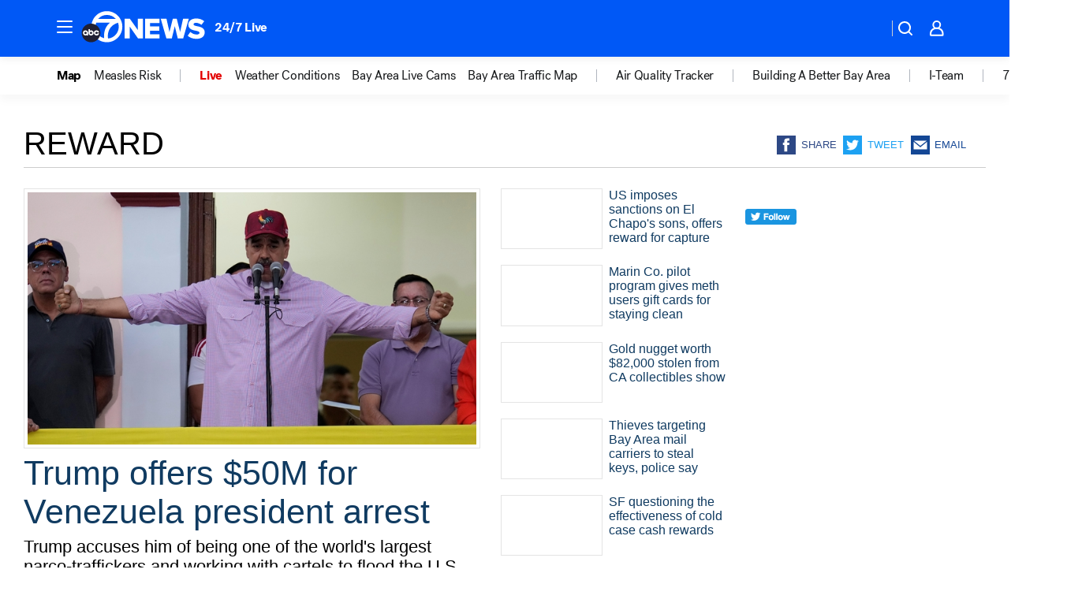

--- FILE ---
content_type: text/html; charset=utf-8
request_url: https://abc7news.com/tag/reward/
body_size: 59024
content:

        <!DOCTYPE html>
        <html lang="en" lang="en">
            <head>
                <!-- ABCOTV | 50e9bbfe81fc | 6461 | 672c08e1e439ffd1505b2db4bea08b9a6439c85c | abc7news.com | Sun, 25 Jan 2026 15:41:00 GMT -->
                <meta charSet="utf-8" />
                <meta name="viewport" content="initial-scale=1.0, maximum-scale=3.0, user-scalable=yes" />
                <meta http-equiv="x-ua-compatible" content="IE=edge,chrome=1" />
                <meta property="og:locale" content="en_US" />
                <link href="https://cdn.abcotvs.net/abcotv" rel="preconnect" crossorigin />
                
                <link data-react-helmet="true" rel="shortcut icon" href="https://cdn.abcotvs.net/abcotv/assets/news/kgo/images/logos/favicon.ico"/><link data-react-helmet="true" rel="manifest" href="/manifest.json"/><link data-react-helmet="true" rel="alternate" href="//abc7news.com/feed/" title="ABC7 San Francisco RSS" type="application/rss+xml"/><link data-react-helmet="true" rel="canonical" href="https://abc7news.com/tag/reward/"/><link data-react-helmet="true" href="//assets-cdn.abcotvs.net/abcotv/672c08e1e439-release-01-21-2026.8/client/abcotv/css/fusion-ff03edb4.css" rel="stylesheet"/><link data-react-helmet="true" href="//assets-cdn.abcotvs.net/abcotv/672c08e1e439-release-01-21-2026.8/client/abcotv/css/7987-3f6c1b98.css" rel="stylesheet"/><link data-react-helmet="true" href="//assets-cdn.abcotvs.net/abcotv/672c08e1e439-release-01-21-2026.8/client/abcotv/css/abcotv-fecb128a.css" rel="stylesheet"/><link data-react-helmet="true" href="//assets-cdn.abcotvs.net/abcotv/672c08e1e439-release-01-21-2026.8/client/abcotv/css/7283-b8e957cb.css" rel="stylesheet"/><link data-react-helmet="true" href="//assets-cdn.abcotvs.net/abcotv/672c08e1e439-release-01-21-2026.8/client/abcotv/css/1448-050f1822.css" rel="stylesheet"/><link data-react-helmet="true" href="//assets-cdn.abcotvs.net/abcotv/672c08e1e439-release-01-21-2026.8/client/abcotv/css/category-e1991bb5.css" rel="stylesheet"/>
                <script>
                    window.__dataLayer = {"helpersEnabled":true,"page":{},"pzn":{},"site":{"device":"desktop","portal":"news"},"visitor":{}},
                        consentToken = window.localStorage.getItem('consentToken');

                    if (consentToken) {
                        console.log('consentToken', JSON.parse(consentToken))
                        window.__dataLayer.visitor = { consent : JSON.parse(consentToken) }; 
                    }
                </script>
                <script src="https://dcf.espn.com/TWDC-DTCI/prod/Bootstrap.js"></script>
                <link rel="preload" as="font" href="https://s.abcnews.com/assets/dtci/fonts/post-grotesk/PostGrotesk-Book.woff2" crossorigin>
<link rel="preload" as="font" href="https://s.abcnews.com/assets/dtci/fonts/post-grotesk/PostGrotesk-Bold.woff2" crossorigin>
<link rel="preload" as="font" href="https://s.abcnews.com/assets/dtci/fonts/post-grotesk/PostGrotesk-Medium.woff2" crossorigin>
                <script src="//assets-cdn.abcotvs.net/abcotv/672c08e1e439-release-01-21-2026.8/client/abcotv/runtime-3c56a18c.js" defer></script><script src="//assets-cdn.abcotvs.net/abcotv/672c08e1e439-release-01-21-2026.8/client/abcotv/7987-0da20d09.js" defer></script><script src="//assets-cdn.abcotvs.net/abcotv/672c08e1e439-release-01-21-2026.8/client/abcotv/507-c7ed365d.js" defer></script><script src="//assets-cdn.abcotvs.net/abcotv/672c08e1e439-release-01-21-2026.8/client/abcotv/502-c12b28bb.js" defer></script><script src="//assets-cdn.abcotvs.net/abcotv/672c08e1e439-release-01-21-2026.8/client/abcotv/3167-3be5aec3.js" defer></script><script src="//assets-cdn.abcotvs.net/abcotv/672c08e1e439-release-01-21-2026.8/client/abcotv/7941-7990394c.js" defer></script><script src="//assets-cdn.abcotvs.net/abcotv/672c08e1e439-release-01-21-2026.8/client/abcotv/7283-f183b0f8.js" defer></script><script src="//assets-cdn.abcotvs.net/abcotv/672c08e1e439-release-01-21-2026.8/client/abcotv/8814-1b0f7fe4.js" defer></script><script src="//assets-cdn.abcotvs.net/abcotv/672c08e1e439-release-01-21-2026.8/client/abcotv/1448-2aac00e4.js" defer></script>
                <link rel="prefetch" href="//assets-cdn.abcotvs.net/abcotv/672c08e1e439-release-01-21-2026.8/client/abcotv/_manifest.js" as="script" /><link rel="prefetch" href="//assets-cdn.abcotvs.net/abcotv/672c08e1e439-release-01-21-2026.8/client/abcotv/abcotv-ce2739af.js" as="script" />
<link rel="prefetch" href="//assets-cdn.abcotvs.net/abcotv/672c08e1e439-release-01-21-2026.8/client/abcotv/category-259f16dc.js" as="script" />
                <title data-react-helmet="true">Reward - ABC7 San Francisco</title>
                <meta data-react-helmet="true" name="description" content="reward news stories - get the latest updates from ABC7."/><meta data-react-helmet="true" property="fb:app_id" content="479764485457445"/><meta data-react-helmet="true" property="fb:pages" content="57427307078"/><meta data-react-helmet="true" property="og:site_name" content="ABC7 San Francisco"/><meta data-react-helmet="true" property="og:url" content="https://abc7news.com/tag/reward/"/><meta data-react-helmet="true" property="og:title" content="Reward"/><meta data-react-helmet="true" property="og:description" content="reward news stories - get the latest updates from ABC7."/><meta data-react-helmet="true" property="og:image" content="https://cdn.abcotvs.net/abcotv/assets/news/kgo/images/logos/default_800x450.jpg"/><meta data-react-helmet="true" property="og:type" content="website"/><meta data-react-helmet="true" name="twitter:site" content="@abc7newsbayarea"/><meta data-react-helmet="true" name="twitter:creator" content="@abc7newsbayarea"/><meta data-react-helmet="true" name="twitter:url" content="https://abc7news.com/tag/reward/"/><meta data-react-helmet="true" name="twitter:title" content="Reward"/><meta data-react-helmet="true" name="twitter:description" content="reward news stories - get the latest updates from ABC7."/><meta data-react-helmet="true" name="twitter:card" content="summary"/><meta data-react-helmet="true" name="twitter:image" content="https://cdn.abcotvs.net/abcotv/assets/news/kgo/images/logos/default_800x450.jpg"/><meta data-react-helmet="true" name="twitter:app:name:iphone" content="kgo"/><meta data-react-helmet="true" name="twitter:app:id:iphone" content="407314068"/><meta data-react-helmet="true" name="twitter:app:name:googleplay" content="kgo"/><meta data-react-helmet="true" name="twitter:app:id:googleplay" content="com.abclocal.kgo.news"/><meta data-react-helmet="true" name="title" content="Reward"/><meta data-react-helmet="true" name="medium" content="website"/>
                <script data-react-helmet="true" src="https://scripts.webcontentassessor.com/scripts/2861618ebeedab55aff63bbcff53232e80cba13d83492d335b72e228e566d16d"></script>
                
                <script data-rum-type="legacy" data-rum-pct="100">(() => {function gc(n){n=document.cookie.match("(^|;) ?"+n+"=([^;]*)(;|$)");return n?n[2]:null}function sc(n){document.cookie=n}function smpl(n){n/=100;return!!n&&Math.random()<=n}var _nr=!1,_nrCookie=gc("_nr");null!==_nrCookie?"1"===_nrCookie&&(_nr=!0):smpl(100)?(_nr=!0,sc("_nr=1; path=/")):(_nr=!1,sc("_nr=0; path=/"));_nr && (() => {;window.NREUM||(NREUM={});NREUM.init={distributed_tracing:{enabled:true},privacy:{cookies_enabled:true},ajax:{deny_list:["bam.nr-data.net"]}};;NREUM.info = {"beacon":"bam.nr-data.net","errorBeacon":"bam.nr-data.net","sa":1,"licenseKey":"5985ced6ff","applicationID":"367459870"};__nr_require=function(t,e,n){function r(n){if(!e[n]){var o=e[n]={exports:{}};t[n][0].call(o.exports,function(e){var o=t[n][1][e];return r(o||e)},o,o.exports)}return e[n].exports}if("function"==typeof __nr_require)return __nr_require;for(var o=0;o<n.length;o++)r(n[o]);return r}({1:[function(t,e,n){function r(t){try{s.console&&console.log(t)}catch(e){}}var o,i=t("ee"),a=t(31),s={};try{o=localStorage.getItem("__nr_flags").split(","),console&&"function"==typeof console.log&&(s.console=!0,o.indexOf("dev")!==-1&&(s.dev=!0),o.indexOf("nr_dev")!==-1&&(s.nrDev=!0))}catch(c){}s.nrDev&&i.on("internal-error",function(t){r(t.stack)}),s.dev&&i.on("fn-err",function(t,e,n){r(n.stack)}),s.dev&&(r("NR AGENT IN DEVELOPMENT MODE"),r("flags: "+a(s,function(t,e){return t}).join(", ")))},{}],2:[function(t,e,n){function r(t,e,n,r,s){try{l?l-=1:o(s||new UncaughtException(t,e,n),!0)}catch(f){try{i("ierr",[f,c.now(),!0])}catch(d){}}return"function"==typeof u&&u.apply(this,a(arguments))}function UncaughtException(t,e,n){this.message=t||"Uncaught error with no additional information",this.sourceURL=e,this.line=n}function o(t,e){var n=e?null:c.now();i("err",[t,n])}var i=t("handle"),a=t(32),s=t("ee"),c=t("loader"),f=t("gos"),u=window.onerror,d=!1,p="nr@seenError";if(!c.disabled){var l=0;c.features.err=!0,t(1),window.onerror=r;try{throw new Error}catch(h){"stack"in h&&(t(14),t(13),"addEventListener"in window&&t(7),c.xhrWrappable&&t(15),d=!0)}s.on("fn-start",function(t,e,n){d&&(l+=1)}),s.on("fn-err",function(t,e,n){d&&!n[p]&&(f(n,p,function(){return!0}),this.thrown=!0,o(n))}),s.on("fn-end",function(){d&&!this.thrown&&l>0&&(l-=1)}),s.on("internal-error",function(t){i("ierr",[t,c.now(),!0])})}},{}],3:[function(t,e,n){var r=t("loader");r.disabled||(r.features.ins=!0)},{}],4:[function(t,e,n){function r(){U++,L=g.hash,this[u]=y.now()}function o(){U--,g.hash!==L&&i(0,!0);var t=y.now();this[h]=~~this[h]+t-this[u],this[d]=t}function i(t,e){E.emit("newURL",[""+g,e])}function a(t,e){t.on(e,function(){this[e]=y.now()})}var s="-start",c="-end",f="-body",u="fn"+s,d="fn"+c,p="cb"+s,l="cb"+c,h="jsTime",m="fetch",v="addEventListener",w=window,g=w.location,y=t("loader");if(w[v]&&y.xhrWrappable&&!y.disabled){var x=t(11),b=t(12),E=t(9),R=t(7),O=t(14),T=t(8),S=t(15),P=t(10),M=t("ee"),C=M.get("tracer"),N=t(23);t(17),y.features.spa=!0;var L,U=0;M.on(u,r),b.on(p,r),P.on(p,r),M.on(d,o),b.on(l,o),P.on(l,o),M.buffer([u,d,"xhr-resolved"]),R.buffer([u]),O.buffer(["setTimeout"+c,"clearTimeout"+s,u]),S.buffer([u,"new-xhr","send-xhr"+s]),T.buffer([m+s,m+"-done",m+f+s,m+f+c]),E.buffer(["newURL"]),x.buffer([u]),b.buffer(["propagate",p,l,"executor-err","resolve"+s]),C.buffer([u,"no-"+u]),P.buffer(["new-jsonp","cb-start","jsonp-error","jsonp-end"]),a(T,m+s),a(T,m+"-done"),a(P,"new-jsonp"),a(P,"jsonp-end"),a(P,"cb-start"),E.on("pushState-end",i),E.on("replaceState-end",i),w[v]("hashchange",i,N(!0)),w[v]("load",i,N(!0)),w[v]("popstate",function(){i(0,U>1)},N(!0))}},{}],5:[function(t,e,n){function r(){var t=new PerformanceObserver(function(t,e){var n=t.getEntries();s(v,[n])});try{t.observe({entryTypes:["resource"]})}catch(e){}}function o(t){if(s(v,[window.performance.getEntriesByType(w)]),window.performance["c"+p])try{window.performance[h](m,o,!1)}catch(t){}else try{window.performance[h]("webkit"+m,o,!1)}catch(t){}}function i(t){}if(window.performance&&window.performance.timing&&window.performance.getEntriesByType){var a=t("ee"),s=t("handle"),c=t(14),f=t(13),u=t(6),d=t(23),p="learResourceTimings",l="addEventListener",h="removeEventListener",m="resourcetimingbufferfull",v="bstResource",w="resource",g="-start",y="-end",x="fn"+g,b="fn"+y,E="bstTimer",R="pushState",O=t("loader");if(!O.disabled){O.features.stn=!0,t(9),"addEventListener"in window&&t(7);var T=NREUM.o.EV;a.on(x,function(t,e){var n=t[0];n instanceof T&&(this.bstStart=O.now())}),a.on(b,function(t,e){var n=t[0];n instanceof T&&s("bst",[n,e,this.bstStart,O.now()])}),c.on(x,function(t,e,n){this.bstStart=O.now(),this.bstType=n}),c.on(b,function(t,e){s(E,[e,this.bstStart,O.now(),this.bstType])}),f.on(x,function(){this.bstStart=O.now()}),f.on(b,function(t,e){s(E,[e,this.bstStart,O.now(),"requestAnimationFrame"])}),a.on(R+g,function(t){this.time=O.now(),this.startPath=location.pathname+location.hash}),a.on(R+y,function(t){s("bstHist",[location.pathname+location.hash,this.startPath,this.time])}),u()?(s(v,[window.performance.getEntriesByType("resource")]),r()):l in window.performance&&(window.performance["c"+p]?window.performance[l](m,o,d(!1)):window.performance[l]("webkit"+m,o,d(!1))),document[l]("scroll",i,d(!1)),document[l]("keypress",i,d(!1)),document[l]("click",i,d(!1))}}},{}],6:[function(t,e,n){e.exports=function(){return"PerformanceObserver"in window&&"function"==typeof window.PerformanceObserver}},{}],7:[function(t,e,n){function r(t){for(var e=t;e&&!e.hasOwnProperty(u);)e=Object.getPrototypeOf(e);e&&o(e)}function o(t){s.inPlace(t,[u,d],"-",i)}function i(t,e){return t[1]}var a=t("ee").get("events"),s=t("wrap-function")(a,!0),c=t("gos"),f=XMLHttpRequest,u="addEventListener",d="removeEventListener";e.exports=a,"getPrototypeOf"in Object?(r(document),r(window),r(f.prototype)):f.prototype.hasOwnProperty(u)&&(o(window),o(f.prototype)),a.on(u+"-start",function(t,e){var n=t[1];if(null!==n&&("function"==typeof n||"object"==typeof n)){var r=c(n,"nr@wrapped",function(){function t(){if("function"==typeof n.handleEvent)return n.handleEvent.apply(n,arguments)}var e={object:t,"function":n}[typeof n];return e?s(e,"fn-",null,e.name||"anonymous"):n});this.wrapped=t[1]=r}}),a.on(d+"-start",function(t){t[1]=this.wrapped||t[1]})},{}],8:[function(t,e,n){function r(t,e,n){var r=t[e];"function"==typeof r&&(t[e]=function(){var t=i(arguments),e={};o.emit(n+"before-start",[t],e);var a;e[m]&&e[m].dt&&(a=e[m].dt);var s=r.apply(this,t);return o.emit(n+"start",[t,a],s),s.then(function(t){return o.emit(n+"end",[null,t],s),t},function(t){throw o.emit(n+"end",[t],s),t})})}var o=t("ee").get("fetch"),i=t(32),a=t(31);e.exports=o;var s=window,c="fetch-",f=c+"body-",u=["arrayBuffer","blob","json","text","formData"],d=s.Request,p=s.Response,l=s.fetch,h="prototype",m="nr@context";d&&p&&l&&(a(u,function(t,e){r(d[h],e,f),r(p[h],e,f)}),r(s,"fetch",c),o.on(c+"end",function(t,e){var n=this;if(e){var r=e.headers.get("content-length");null!==r&&(n.rxSize=r),o.emit(c+"done",[null,e],n)}else o.emit(c+"done",[t],n)}))},{}],9:[function(t,e,n){var r=t("ee").get("history"),o=t("wrap-function")(r);e.exports=r;var i=window.history&&window.history.constructor&&window.history.constructor.prototype,a=window.history;i&&i.pushState&&i.replaceState&&(a=i),o.inPlace(a,["pushState","replaceState"],"-")},{}],10:[function(t,e,n){function r(t){function e(){f.emit("jsonp-end",[],l),t.removeEventListener("load",e,c(!1)),t.removeEventListener("error",n,c(!1))}function n(){f.emit("jsonp-error",[],l),f.emit("jsonp-end",[],l),t.removeEventListener("load",e,c(!1)),t.removeEventListener("error",n,c(!1))}var r=t&&"string"==typeof t.nodeName&&"script"===t.nodeName.toLowerCase();if(r){var o="function"==typeof t.addEventListener;if(o){var a=i(t.src);if(a){var d=s(a),p="function"==typeof d.parent[d.key];if(p){var l={};u.inPlace(d.parent,[d.key],"cb-",l),t.addEventListener("load",e,c(!1)),t.addEventListener("error",n,c(!1)),f.emit("new-jsonp",[t.src],l)}}}}}function o(){return"addEventListener"in window}function i(t){var e=t.match(d);return e?e[1]:null}function a(t,e){var n=t.match(l),r=n[1],o=n[3];return o?a(o,e[r]):e[r]}function s(t){var e=t.match(p);return e&&e.length>=3?{key:e[2],parent:a(e[1],window)}:{key:t,parent:window}}var c=t(23),f=t("ee").get("jsonp"),u=t("wrap-function")(f);if(e.exports=f,o()){var d=/[?&](?:callback|cb)=([^&#]+)/,p=/(.*).([^.]+)/,l=/^(w+)(.|$)(.*)$/,h=["appendChild","insertBefore","replaceChild"];Node&&Node.prototype&&Node.prototype.appendChild?u.inPlace(Node.prototype,h,"dom-"):(u.inPlace(HTMLElement.prototype,h,"dom-"),u.inPlace(HTMLHeadElement.prototype,h,"dom-"),u.inPlace(HTMLBodyElement.prototype,h,"dom-")),f.on("dom-start",function(t){r(t[0])})}},{}],11:[function(t,e,n){var r=t("ee").get("mutation"),o=t("wrap-function")(r),i=NREUM.o.MO;e.exports=r,i&&(window.MutationObserver=function(t){return this instanceof i?new i(o(t,"fn-")):i.apply(this,arguments)},MutationObserver.prototype=i.prototype)},{}],12:[function(t,e,n){function r(t){var e=i.context(),n=s(t,"executor-",e,null,!1),r=new f(n);return i.context(r).getCtx=function(){return e},r}var o=t("wrap-function"),i=t("ee").get("promise"),a=t("ee").getOrSetContext,s=o(i),c=t(31),f=NREUM.o.PR;e.exports=i,f&&(window.Promise=r,["all","race"].forEach(function(t){var e=f[t];f[t]=function(n){function r(t){return function(){i.emit("propagate",[null,!o],a,!1,!1),o=o||!t}}var o=!1;c(n,function(e,n){Promise.resolve(n).then(r("all"===t),r(!1))});var a=e.apply(f,arguments),s=f.resolve(a);return s}}),["resolve","reject"].forEach(function(t){var e=f[t];f[t]=function(t){var n=e.apply(f,arguments);return t!==n&&i.emit("propagate",[t,!0],n,!1,!1),n}}),f.prototype["catch"]=function(t){return this.then(null,t)},f.prototype=Object.create(f.prototype,{constructor:{value:r}}),c(Object.getOwnPropertyNames(f),function(t,e){try{r[e]=f[e]}catch(n){}}),o.wrapInPlace(f.prototype,"then",function(t){return function(){var e=this,n=o.argsToArray.apply(this,arguments),r=a(e);r.promise=e,n[0]=s(n[0],"cb-",r,null,!1),n[1]=s(n[1],"cb-",r,null,!1);var c=t.apply(this,n);return r.nextPromise=c,i.emit("propagate",[e,!0],c,!1,!1),c}}),i.on("executor-start",function(t){t[0]=s(t[0],"resolve-",this,null,!1),t[1]=s(t[1],"resolve-",this,null,!1)}),i.on("executor-err",function(t,e,n){t[1](n)}),i.on("cb-end",function(t,e,n){i.emit("propagate",[n,!0],this.nextPromise,!1,!1)}),i.on("propagate",function(t,e,n){this.getCtx&&!e||(this.getCtx=function(){if(t instanceof Promise)var e=i.context(t);return e&&e.getCtx?e.getCtx():this})}),r.toString=function(){return""+f})},{}],13:[function(t,e,n){var r=t("ee").get("raf"),o=t("wrap-function")(r),i="equestAnimationFrame";e.exports=r,o.inPlace(window,["r"+i,"mozR"+i,"webkitR"+i,"msR"+i],"raf-"),r.on("raf-start",function(t){t[0]=o(t[0],"fn-")})},{}],14:[function(t,e,n){function r(t,e,n){t[0]=a(t[0],"fn-",null,n)}function o(t,e,n){this.method=n,this.timerDuration=isNaN(t[1])?0:+t[1],t[0]=a(t[0],"fn-",this,n)}var i=t("ee").get("timer"),a=t("wrap-function")(i),s="setTimeout",c="setInterval",f="clearTimeout",u="-start",d="-";e.exports=i,a.inPlace(window,[s,"setImmediate"],s+d),a.inPlace(window,[c],c+d),a.inPlace(window,[f,"clearImmediate"],f+d),i.on(c+u,r),i.on(s+u,o)},{}],15:[function(t,e,n){function r(t,e){d.inPlace(e,["onreadystatechange"],"fn-",s)}function o(){var t=this,e=u.context(t);t.readyState>3&&!e.resolved&&(e.resolved=!0,u.emit("xhr-resolved",[],t)),d.inPlace(t,y,"fn-",s)}function i(t){x.push(t),m&&(E?E.then(a):w?w(a):(R=-R,O.data=R))}function a(){for(var t=0;t<x.length;t++)r([],x[t]);x.length&&(x=[])}function s(t,e){return e}function c(t,e){for(var n in t)e[n]=t[n];return e}t(7);var f=t("ee"),u=f.get("xhr"),d=t("wrap-function")(u),p=t(23),l=NREUM.o,h=l.XHR,m=l.MO,v=l.PR,w=l.SI,g="readystatechange",y=["onload","onerror","onabort","onloadstart","onloadend","onprogress","ontimeout"],x=[];e.exports=u;var b=window.XMLHttpRequest=function(t){var e=new h(t);try{u.emit("new-xhr",[e],e),e.addEventListener(g,o,p(!1))}catch(n){try{u.emit("internal-error",[n])}catch(r){}}return e};if(c(h,b),b.prototype=h.prototype,d.inPlace(b.prototype,["open","send"],"-xhr-",s),u.on("send-xhr-start",function(t,e){r(t,e),i(e)}),u.on("open-xhr-start",r),m){var E=v&&v.resolve();if(!w&&!v){var R=1,O=document.createTextNode(R);new m(a).observe(O,{characterData:!0})}}else f.on("fn-end",function(t){t[0]&&t[0].type===g||a()})},{}],16:[function(t,e,n){function r(t){if(!s(t))return null;var e=window.NREUM;if(!e.loader_config)return null;var n=(e.loader_config.accountID||"").toString()||null,r=(e.loader_config.agentID||"").toString()||null,f=(e.loader_config.trustKey||"").toString()||null;if(!n||!r)return null;var h=l.generateSpanId(),m=l.generateTraceId(),v=Date.now(),w={spanId:h,traceId:m,timestamp:v};return(t.sameOrigin||c(t)&&p())&&(w.traceContextParentHeader=o(h,m),w.traceContextStateHeader=i(h,v,n,r,f)),(t.sameOrigin&&!u()||!t.sameOrigin&&c(t)&&d())&&(w.newrelicHeader=a(h,m,v,n,r,f)),w}function o(t,e){return"00-"+e+"-"+t+"-01"}function i(t,e,n,r,o){var i=0,a="",s=1,c="",f="";return o+"@nr="+i+"-"+s+"-"+n+"-"+r+"-"+t+"-"+a+"-"+c+"-"+f+"-"+e}function a(t,e,n,r,o,i){var a="btoa"in window&&"function"==typeof window.btoa;if(!a)return null;var s={v:[0,1],d:{ty:"Browser",ac:r,ap:o,id:t,tr:e,ti:n}};return i&&r!==i&&(s.d.tk=i),btoa(JSON.stringify(s))}function s(t){return f()&&c(t)}function c(t){var e=!1,n={};if("init"in NREUM&&"distributed_tracing"in NREUM.init&&(n=NREUM.init.distributed_tracing),t.sameOrigin)e=!0;else if(n.allowed_origins instanceof Array)for(var r=0;r<n.allowed_origins.length;r++){var o=h(n.allowed_origins[r]);if(t.hostname===o.hostname&&t.protocol===o.protocol&&t.port===o.port){e=!0;break}}return e}function f(){return"init"in NREUM&&"distributed_tracing"in NREUM.init&&!!NREUM.init.distributed_tracing.enabled}function u(){return"init"in NREUM&&"distributed_tracing"in NREUM.init&&!!NREUM.init.distributed_tracing.exclude_newrelic_header}function d(){return"init"in NREUM&&"distributed_tracing"in NREUM.init&&NREUM.init.distributed_tracing.cors_use_newrelic_header!==!1}function p(){return"init"in NREUM&&"distributed_tracing"in NREUM.init&&!!NREUM.init.distributed_tracing.cors_use_tracecontext_headers}var l=t(28),h=t(18);e.exports={generateTracePayload:r,shouldGenerateTrace:s}},{}],17:[function(t,e,n){function r(t){var e=this.params,n=this.metrics;if(!this.ended){this.ended=!0;for(var r=0;r<p;r++)t.removeEventListener(d[r],this.listener,!1);return e.protocol&&"data"===e.protocol?void g("Ajax/DataUrl/Excluded"):void(e.aborted||(n.duration=a.now()-this.startTime,this.loadCaptureCalled||4!==t.readyState?null==e.status&&(e.status=0):i(this,t),n.cbTime=this.cbTime,s("xhr",[e,n,this.startTime,this.endTime,"xhr"],this)))}}function o(t,e){var n=c(e),r=t.params;r.hostname=n.hostname,r.port=n.port,r.protocol=n.protocol,r.host=n.hostname+":"+n.port,r.pathname=n.pathname,t.parsedOrigin=n,t.sameOrigin=n.sameOrigin}function i(t,e){t.params.status=e.status;var n=v(e,t.lastSize);if(n&&(t.metrics.rxSize=n),t.sameOrigin){var r=e.getResponseHeader("X-NewRelic-App-Data");r&&(t.params.cat=r.split(", ").pop())}t.loadCaptureCalled=!0}var a=t("loader");if(a.xhrWrappable&&!a.disabled){var s=t("handle"),c=t(18),f=t(16).generateTracePayload,u=t("ee"),d=["load","error","abort","timeout"],p=d.length,l=t("id"),h=t(24),m=t(22),v=t(19),w=t(23),g=t(25).recordSupportability,y=NREUM.o.REQ,x=window.XMLHttpRequest;a.features.xhr=!0,t(15),t(8),u.on("new-xhr",function(t){var e=this;e.totalCbs=0,e.called=0,e.cbTime=0,e.end=r,e.ended=!1,e.xhrGuids={},e.lastSize=null,e.loadCaptureCalled=!1,e.params=this.params||{},e.metrics=this.metrics||{},t.addEventListener("load",function(n){i(e,t)},w(!1)),h&&(h>34||h<10)||t.addEventListener("progress",function(t){e.lastSize=t.loaded},w(!1))}),u.on("open-xhr-start",function(t){this.params={method:t[0]},o(this,t[1]),this.metrics={}}),u.on("open-xhr-end",function(t,e){"loader_config"in NREUM&&"xpid"in NREUM.loader_config&&this.sameOrigin&&e.setRequestHeader("X-NewRelic-ID",NREUM.loader_config.xpid);var n=f(this.parsedOrigin);if(n){var r=!1;n.newrelicHeader&&(e.setRequestHeader("newrelic",n.newrelicHeader),r=!0),n.traceContextParentHeader&&(e.setRequestHeader("traceparent",n.traceContextParentHeader),n.traceContextStateHeader&&e.setRequestHeader("tracestate",n.traceContextStateHeader),r=!0),r&&(this.dt=n)}}),u.on("send-xhr-start",function(t,e){var n=this.metrics,r=t[0],o=this;if(n&&r){var i=m(r);i&&(n.txSize=i)}this.startTime=a.now(),this.listener=function(t){try{"abort"!==t.type||o.loadCaptureCalled||(o.params.aborted=!0),("load"!==t.type||o.called===o.totalCbs&&(o.onloadCalled||"function"!=typeof e.onload))&&o.end(e)}catch(n){try{u.emit("internal-error",[n])}catch(r){}}};for(var s=0;s<p;s++)e.addEventListener(d[s],this.listener,w(!1))}),u.on("xhr-cb-time",function(t,e,n){this.cbTime+=t,e?this.onloadCalled=!0:this.called+=1,this.called!==this.totalCbs||!this.onloadCalled&&"function"==typeof n.onload||this.end(n)}),u.on("xhr-load-added",function(t,e){var n=""+l(t)+!!e;this.xhrGuids&&!this.xhrGuids[n]&&(this.xhrGuids[n]=!0,this.totalCbs+=1)}),u.on("xhr-load-removed",function(t,e){var n=""+l(t)+!!e;this.xhrGuids&&this.xhrGuids[n]&&(delete this.xhrGuids[n],this.totalCbs-=1)}),u.on("xhr-resolved",function(){this.endTime=a.now()}),u.on("addEventListener-end",function(t,e){e instanceof x&&"load"===t[0]&&u.emit("xhr-load-added",[t[1],t[2]],e)}),u.on("removeEventListener-end",function(t,e){e instanceof x&&"load"===t[0]&&u.emit("xhr-load-removed",[t[1],t[2]],e)}),u.on("fn-start",function(t,e,n){e instanceof x&&("onload"===n&&(this.onload=!0),("load"===(t[0]&&t[0].type)||this.onload)&&(this.xhrCbStart=a.now()))}),u.on("fn-end",function(t,e){this.xhrCbStart&&u.emit("xhr-cb-time",[a.now()-this.xhrCbStart,this.onload,e],e)}),u.on("fetch-before-start",function(t){function e(t,e){var n=!1;return e.newrelicHeader&&(t.set("newrelic",e.newrelicHeader),n=!0),e.traceContextParentHeader&&(t.set("traceparent",e.traceContextParentHeader),e.traceContextStateHeader&&t.set("tracestate",e.traceContextStateHeader),n=!0),n}var n,r=t[1]||{};"string"==typeof t[0]?n=t[0]:t[0]&&t[0].url?n=t[0].url:window.URL&&t[0]&&t[0]instanceof URL&&(n=t[0].href),n&&(this.parsedOrigin=c(n),this.sameOrigin=this.parsedOrigin.sameOrigin);var o=f(this.parsedOrigin);if(o&&(o.newrelicHeader||o.traceContextParentHeader))if("string"==typeof t[0]||window.URL&&t[0]&&t[0]instanceof URL){var i={};for(var a in r)i[a]=r[a];i.headers=new Headers(r.headers||{}),e(i.headers,o)&&(this.dt=o),t.length>1?t[1]=i:t.push(i)}else t[0]&&t[0].headers&&e(t[0].headers,o)&&(this.dt=o)}),u.on("fetch-start",function(t,e){this.params={},this.metrics={},this.startTime=a.now(),this.dt=e,t.length>=1&&(this.target=t[0]),t.length>=2&&(this.opts=t[1]);var n,r=this.opts||{},i=this.target;if("string"==typeof i?n=i:"object"==typeof i&&i instanceof y?n=i.url:window.URL&&"object"==typeof i&&i instanceof URL&&(n=i.href),o(this,n),"data"!==this.params.protocol){var s=(""+(i&&i instanceof y&&i.method||r.method||"GET")).toUpperCase();this.params.method=s,this.txSize=m(r.body)||0}}),u.on("fetch-done",function(t,e){if(this.endTime=a.now(),this.params||(this.params={}),"data"===this.params.protocol)return void g("Ajax/DataUrl/Excluded");this.params.status=e?e.status:0;var n;"string"==typeof this.rxSize&&this.rxSize.length>0&&(n=+this.rxSize);var r={txSize:this.txSize,rxSize:n,duration:a.now()-this.startTime};s("xhr",[this.params,r,this.startTime,this.endTime,"fetch"],this)})}},{}],18:[function(t,e,n){var r={};e.exports=function(t){if(t in r)return r[t];if(0===(t||"").indexOf("data:"))return{protocol:"data"};var e=document.createElement("a"),n=window.location,o={};e.href=t,o.port=e.port;var i=e.href.split("://");!o.port&&i[1]&&(o.port=i[1].split("/")[0].split("@").pop().split(":")[1]),o.port&&"0"!==o.port||(o.port="https"===i[0]?"443":"80"),o.hostname=e.hostname||n.hostname,o.pathname=e.pathname,o.protocol=i[0],"/"!==o.pathname.charAt(0)&&(o.pathname="/"+o.pathname);var a=!e.protocol||":"===e.protocol||e.protocol===n.protocol,s=e.hostname===document.domain&&e.port===n.port;return o.sameOrigin=a&&(!e.hostname||s),"/"===o.pathname&&(r[t]=o),o}},{}],19:[function(t,e,n){function r(t,e){var n=t.responseType;return"json"===n&&null!==e?e:"arraybuffer"===n||"blob"===n||"json"===n?o(t.response):"text"===n||""===n||void 0===n?o(t.responseText):void 0}var o=t(22);e.exports=r},{}],20:[function(t,e,n){function r(){}function o(t,e,n,r){return function(){return u.recordSupportability("API/"+e+"/called"),i(t+e,[f.now()].concat(s(arguments)),n?null:this,r),n?void 0:this}}var i=t("handle"),a=t(31),s=t(32),c=t("ee").get("tracer"),f=t("loader"),u=t(25),d=NREUM;"undefined"==typeof window.newrelic&&(newrelic=d);var p=["setPageViewName","setCustomAttribute","setErrorHandler","finished","addToTrace","inlineHit","addRelease"],l="api-",h=l+"ixn-";a(p,function(t,e){d[e]=o(l,e,!0,"api")}),d.addPageAction=o(l,"addPageAction",!0),d.setCurrentRouteName=o(l,"routeName",!0),e.exports=newrelic,d.interaction=function(){return(new r).get()};var m=r.prototype={createTracer:function(t,e){var n={},r=this,o="function"==typeof e;return i(h+"tracer",[f.now(),t,n],r),function(){if(c.emit((o?"":"no-")+"fn-start",[f.now(),r,o],n),o)try{return e.apply(this,arguments)}catch(t){throw c.emit("fn-err",[arguments,this,t],n),t}finally{c.emit("fn-end",[f.now()],n)}}}};a("actionText,setName,setAttribute,save,ignore,onEnd,getContext,end,get".split(","),function(t,e){m[e]=o(h,e)}),newrelic.noticeError=function(t,e){"string"==typeof t&&(t=new Error(t)),u.recordSupportability("API/noticeError/called"),i("err",[t,f.now(),!1,e])}},{}],21:[function(t,e,n){function r(t){if(NREUM.init){for(var e=NREUM.init,n=t.split("."),r=0;r<n.length-1;r++)if(e=e[n[r]],"object"!=typeof e)return;return e=e[n[n.length-1]]}}e.exports={getConfiguration:r}},{}],22:[function(t,e,n){e.exports=function(t){if("string"==typeof t&&t.length)return t.length;if("object"==typeof t){if("undefined"!=typeof ArrayBuffer&&t instanceof ArrayBuffer&&t.byteLength)return t.byteLength;if("undefined"!=typeof Blob&&t instanceof Blob&&t.size)return t.size;if(!("undefined"!=typeof FormData&&t instanceof FormData))try{return JSON.stringify(t).length}catch(e){return}}}},{}],23:[function(t,e,n){var r=!1;try{var o=Object.defineProperty({},"passive",{get:function(){r=!0}});window.addEventListener("testPassive",null,o),window.removeEventListener("testPassive",null,o)}catch(i){}e.exports=function(t){return r?{passive:!0,capture:!!t}:!!t}},{}],24:[function(t,e,n){var r=0,o=navigator.userAgent.match(/Firefox[/s](d+.d+)/);o&&(r=+o[1]),e.exports=r},{}],25:[function(t,e,n){function r(t,e){var n=[a,t,{name:t},e];return i("storeMetric",n,null,"api"),n}function o(t,e){var n=[s,t,{name:t},e];return i("storeEventMetrics",n,null,"api"),n}var i=t("handle"),a="sm",s="cm";e.exports={constants:{SUPPORTABILITY_METRIC:a,CUSTOM_METRIC:s},recordSupportability:r,recordCustom:o}},{}],26:[function(t,e,n){function r(){return s.exists&&performance.now?Math.round(performance.now()):(i=Math.max((new Date).getTime(),i))-a}function o(){return i}var i=(new Date).getTime(),a=i,s=t(33);e.exports=r,e.exports.offset=a,e.exports.getLastTimestamp=o},{}],27:[function(t,e,n){function r(t,e){var n=t.getEntries();n.forEach(function(t){"first-paint"===t.name?l("timing",["fp",Math.floor(t.startTime)]):"first-contentful-paint"===t.name&&l("timing",["fcp",Math.floor(t.startTime)])})}function o(t,e){var n=t.getEntries();if(n.length>0){var r=n[n.length-1];if(f&&f<r.startTime)return;var o=[r],i=a({});i&&o.push(i),l("lcp",o)}}function i(t){t.getEntries().forEach(function(t){t.hadRecentInput||l("cls",[t])})}function a(t){var e=navigator.connection||navigator.mozConnection||navigator.webkitConnection;if(e)return e.type&&(t["net-type"]=e.type),e.effectiveType&&(t["net-etype"]=e.effectiveType),e.rtt&&(t["net-rtt"]=e.rtt),e.downlink&&(t["net-dlink"]=e.downlink),t}function s(t){if(t instanceof w&&!y){var e=Math.round(t.timeStamp),n={type:t.type};a(n),e<=h.now()?n.fid=h.now()-e:e>h.offset&&e<=Date.now()?(e-=h.offset,n.fid=h.now()-e):e=h.now(),y=!0,l("timing",["fi",e,n])}}function c(t){"hidden"===t&&(f=h.now(),l("pageHide",[f]))}if(!("init"in NREUM&&"page_view_timing"in NREUM.init&&"enabled"in NREUM.init.page_view_timing&&NREUM.init.page_view_timing.enabled===!1)){var f,u,d,p,l=t("handle"),h=t("loader"),m=t(30),v=t(23),w=NREUM.o.EV;if("PerformanceObserver"in window&&"function"==typeof window.PerformanceObserver){u=new PerformanceObserver(r);try{u.observe({entryTypes:["paint"]})}catch(g){}d=new PerformanceObserver(o);try{d.observe({entryTypes:["largest-contentful-paint"]})}catch(g){}p=new PerformanceObserver(i);try{p.observe({type:"layout-shift",buffered:!0})}catch(g){}}if("addEventListener"in document){var y=!1,x=["click","keydown","mousedown","pointerdown","touchstart"];x.forEach(function(t){document.addEventListener(t,s,v(!1))})}m(c)}},{}],28:[function(t,e,n){function r(){function t(){return e?15&e[n++]:16*Math.random()|0}var e=null,n=0,r=window.crypto||window.msCrypto;r&&r.getRandomValues&&(e=r.getRandomValues(new Uint8Array(31)));for(var o,i="xxxxxxxx-xxxx-4xxx-yxxx-xxxxxxxxxxxx",a="",s=0;s<i.length;s++)o=i[s],"x"===o?a+=t().toString(16):"y"===o?(o=3&t()|8,a+=o.toString(16)):a+=o;return a}function o(){return a(16)}function i(){return a(32)}function a(t){function e(){return n?15&n[r++]:16*Math.random()|0}var n=null,r=0,o=window.crypto||window.msCrypto;o&&o.getRandomValues&&Uint8Array&&(n=o.getRandomValues(new Uint8Array(t)));for(var i=[],a=0;a<t;a++)i.push(e().toString(16));return i.join("")}e.exports={generateUuid:r,generateSpanId:o,generateTraceId:i}},{}],29:[function(t,e,n){function r(t,e){if(!o)return!1;if(t!==o)return!1;if(!e)return!0;if(!i)return!1;for(var n=i.split("."),r=e.split("."),a=0;a<r.length;a++)if(r[a]!==n[a])return!1;return!0}var o=null,i=null,a=/Version\/(\S+)\s+Safari/;if(navigator.userAgent){var s=navigator.userAgent,c=s.match(a);c&&s.indexOf("Chrome")===-1&&s.indexOf("Chromium")===-1&&(o="Safari",i=c[1])}e.exports={agent:o,version:i,match:r}},{}],30:[function(t,e,n){function r(t){function e(){t(s&&document[s]?document[s]:document[i]?"hidden":"visible")}"addEventListener"in document&&a&&document.addEventListener(a,e,o(!1))}var o=t(23);e.exports=r;var i,a,s;"undefined"!=typeof document.hidden?(i="hidden",a="visibilitychange",s="visibilityState"):"undefined"!=typeof document.msHidden?(i="msHidden",a="msvisibilitychange"):"undefined"!=typeof document.webkitHidden&&(i="webkitHidden",a="webkitvisibilitychange",s="webkitVisibilityState")},{}],31:[function(t,e,n){function r(t,e){var n=[],r="",i=0;for(r in t)o.call(t,r)&&(n[i]=e(r,t[r]),i+=1);return n}var o=Object.prototype.hasOwnProperty;e.exports=r},{}],32:[function(t,e,n){function r(t,e,n){e||(e=0),"undefined"==typeof n&&(n=t?t.length:0);for(var r=-1,o=n-e||0,i=Array(o<0?0:o);++r<o;)i[r]=t[e+r];return i}e.exports=r},{}],33:[function(t,e,n){e.exports={exists:"undefined"!=typeof window.performance&&window.performance.timing&&"undefined"!=typeof window.performance.timing.navigationStart}},{}],ee:[function(t,e,n){function r(){}function o(t){function e(t){return t&&t instanceof r?t:t?f(t,c,a):a()}function n(n,r,o,i,a){if(a!==!1&&(a=!0),!l.aborted||i){t&&a&&t(n,r,o);for(var s=e(o),c=m(n),f=c.length,u=0;u<f;u++)c[u].apply(s,r);var p=d[y[n]];return p&&p.push([x,n,r,s]),s}}function i(t,e){g[t]=m(t).concat(e)}function h(t,e){var n=g[t];if(n)for(var r=0;r<n.length;r++)n[r]===e&&n.splice(r,1)}function m(t){return g[t]||[]}function v(t){return p[t]=p[t]||o(n)}function w(t,e){l.aborted||u(t,function(t,n){e=e||"feature",y[n]=e,e in d||(d[e]=[])})}var g={},y={},x={on:i,addEventListener:i,removeEventListener:h,emit:n,get:v,listeners:m,context:e,buffer:w,abort:s,aborted:!1};return x}function i(t){return f(t,c,a)}function a(){return new r}function s(){(d.api||d.feature)&&(l.aborted=!0,d=l.backlog={})}var c="nr@context",f=t("gos"),u=t(31),d={},p={},l=e.exports=o();e.exports.getOrSetContext=i,l.backlog=d},{}],gos:[function(t,e,n){function r(t,e,n){if(o.call(t,e))return t[e];var r=n();if(Object.defineProperty&&Object.keys)try{return Object.defineProperty(t,e,{value:r,writable:!0,enumerable:!1}),r}catch(i){}return t[e]=r,r}var o=Object.prototype.hasOwnProperty;e.exports=r},{}],handle:[function(t,e,n){function r(t,e,n,r){o.buffer([t],r),o.emit(t,e,n)}var o=t("ee").get("handle");e.exports=r,r.ee=o},{}],id:[function(t,e,n){function r(t){var e=typeof t;return!t||"object"!==e&&"function"!==e?-1:t===window?0:a(t,i,function(){return o++})}var o=1,i="nr@id",a=t("gos");e.exports=r},{}],loader:[function(t,e,n){function r(){if(!T++){var t=O.info=NREUM.info,e=m.getElementsByTagName("script")[0];if(setTimeout(f.abort,3e4),!(t&&t.licenseKey&&t.applicationID&&e))return f.abort();c(E,function(e,n){t[e]||(t[e]=n)});var n=a();s("mark",["onload",n+O.offset],null,"api"),s("timing",["load",n]);var r=m.createElement("script");0===t.agent.indexOf("http://")||0===t.agent.indexOf("https://")?r.src=t.agent:r.src=l+"://"+t.agent,e.parentNode.insertBefore(r,e)}}function o(){"complete"===m.readyState&&i()}function i(){s("mark",["domContent",a()+O.offset],null,"api")}var a=t(26),s=t("handle"),c=t(31),f=t("ee"),u=t(29),d=t(21),p=t(23),l=d.getConfiguration("ssl")===!1?"http":"https",h=window,m=h.document,v="addEventListener",w="attachEvent",g=h.XMLHttpRequest,y=g&&g.prototype,x=!1;NREUM.o={ST:setTimeout,SI:h.setImmediate,CT:clearTimeout,XHR:g,REQ:h.Request,EV:h.Event,PR:h.Promise,MO:h.MutationObserver};var b=""+location,E={beacon:"bam.nr-data.net",errorBeacon:"bam.nr-data.net",agent:"js-agent.newrelic.com/nr-spa-1216.min.js"},R=g&&y&&y[v]&&!/CriOS/.test(navigator.userAgent),O=e.exports={offset:a.getLastTimestamp(),now:a,origin:b,features:{},xhrWrappable:R,userAgent:u,disabled:x};if(!x){t(20),t(27),m[v]?(m[v]("DOMContentLoaded",i,p(!1)),h[v]("load",r,p(!1))):(m[w]("onreadystatechange",o),h[w]("onload",r)),s("mark",["firstbyte",a.getLastTimestamp()],null,"api");var T=0}},{}],"wrap-function":[function(t,e,n){function r(t,e){function n(e,n,r,c,f){function nrWrapper(){var i,a,u,p;try{a=this,i=d(arguments),u="function"==typeof r?r(i,a):r||{}}catch(l){o([l,"",[i,a,c],u],t)}s(n+"start",[i,a,c],u,f);try{return p=e.apply(a,i)}catch(h){throw s(n+"err",[i,a,h],u,f),h}finally{s(n+"end",[i,a,p],u,f)}}return a(e)?e:(n||(n=""),nrWrapper[p]=e,i(e,nrWrapper,t),nrWrapper)}function r(t,e,r,o,i){r||(r="");var s,c,f,u="-"===r.charAt(0);for(f=0;f<e.length;f++)c=e[f],s=t[c],a(s)||(t[c]=n(s,u?c+r:r,o,c,i))}function s(n,r,i,a){if(!h||e){var s=h;h=!0;try{t.emit(n,r,i,e,a)}catch(c){o([c,n,r,i],t)}h=s}}return t||(t=u),n.inPlace=r,n.flag=p,n}function o(t,e){e||(e=u);try{e.emit("internal-error",t)}catch(n){}}function i(t,e,n){if(Object.defineProperty&&Object.keys)try{var r=Object.keys(t);return r.forEach(function(n){Object.defineProperty(e,n,{get:function(){return t[n]},set:function(e){return t[n]=e,e}})}),e}catch(i){o([i],n)}for(var a in t)l.call(t,a)&&(e[a]=t[a]);return e}function a(t){return!(t&&t instanceof Function&&t.apply&&!t[p])}function s(t,e){var n=e(t);return n[p]=t,i(t,n,u),n}function c(t,e,n){var r=t[e];t[e]=s(r,n)}function f(){for(var t=arguments.length,e=new Array(t),n=0;n<t;++n)e[n]=arguments[n];return e}var u=t("ee"),d=t(32),p="nr@original",l=Object.prototype.hasOwnProperty,h=!1;e.exports=r,e.exports.wrapFunction=s,e.exports.wrapInPlace=c,e.exports.argsToArray=f},{}]},{},["loader",2,17,5,3,4]);;NREUM.info={"beacon":"bam.nr-data.net","errorBeacon":"bam.nr-data.net","sa":1,"licenseKey":"8d01ff17d1","applicationID":"415461361"}})();})();</script>
                <link href="//assets-cdn.abcotvs.net" rel="preconnect" />
                <link href="https://cdn.abcotvs.net/abcotv" rel="preconnect" crossorigin />
                <script>(function(){function a(a){var b,c=g.floor(65535*g.random()).toString(16);for(b=4-c.length;0<b;b--)c="0"+c;return a=(String()+a).substring(0,4),!Number.isNaN(parseInt(a,16))&&a.length?a+c.substr(a.length):c}function b(){var a=c(window.location.hostname);return a?"."+a:".go.com"}function c(a=""){var b=a.match(/[^.]+(?:.com?(?:.[a-z]{2})?|(?:.[a-z]+))?$/i);if(b&&b.length)return b[0].replace(/:[0-9]+$/,"")}function d(a,b,c,d,g,h){var i,j=!1;if(f.test(c)&&(c=c.replace(f,""),j=!0),!a||/^(?:expires|max-age|path|domain|secure)$/i.test(a))return!1;if(i=a+"="+b,g&&g instanceof Date&&(i+="; expires="+g.toUTCString()),c&&(i+="; domain="+c),d&&(i+="; path="+d),h&&(i+="; secure"),document.cookie=i,j){var k="www"+(/^./.test(c)?"":".")+c;e(a,k,d||"")}return!0}function e(a,b,c){return document.cookie=encodeURIComponent(a)+"=; expires=Thu, 01 Jan 1970 00:00:00 GMT"+(b?"; domain="+b:"")+(c?"; path="+c:""),!0}var f=/^.?www/,g=Math;(function(a){for(var b,d=a+"=",e=document.cookie.split(";"),f=0;f<e.length;f++){for(b=e[f];" "===b.charAt(0);)b=b.substring(1,b.length);if(0===b.indexOf(d))return b.substring(d.length,b.length)}return null})("SWID")||function(a){if(a){var c=new Date(Date.now());c.setFullYear(c.getFullYear()+1),d("SWID",a,b(),"/",c)}}(function(){return String()+a()+a()+"-"+a()+"-"+a("4")+"-"+a((g.floor(10*g.random())%4+8).toString(16))+"-"+a()+a()+a()}())})();</script>
            </head>
            <body class="">
                
                <div id="abcotv"><div id="fitt-analytics"><div class="bp-mobileMDPlus bp-mobileLGPlus bp-tabletPlus bp-desktopPlus bp-desktopLGPlus"><div class="wrapper category"><div id="themeProvider" class="theme-light "><section class="nav sticky topzero"><header class="VZTD lZur JhJDA tomuH qpSyx crEfr duUVQ "><div id="NavigationContainer" class="VZTD nkdHX mLASH OfbiZ gbxlc OAKIS OrkQb sHsPe lqtkC glxIO HfYhe vUYNV McMna WtEci pdYhu seFhp "><div class="VZTD ZaRVE URqSb "><div id="NavigationMenu" class="UbGlr awXxV lZur QNwmF SrhIT CSJky fKGaR MELDj bwJpP oFbxM sCAKu JmqhH LNPNz XedOc INRRi zyWBh HZYdm KUWLd ghwbF " aria-expanded="false" aria-label="Site Menu" role="button" tabindex="0"><div id="NavigationMenuIcon" class="xwYCG chWWz xItUF awXxV lZur dnyYA SGbxA CSJky klTtn TqWpy hDYpx LEjY VMTsP AqjSi krKko MdvlB SwrCi PMtn qNrLC PriDW HkWF oFFrS kGyAC "></div></div><div class="VZTD mLASH "><a href="https://abc7news.com/" aria-label="ABC7 San Francisco homepage"><img class="Hxa-d QNwmF CKa-dw " src="https://cdn.abcotvs.net/abcotv/assets/news/global/images/feature-header/kgo-lg.svg"/><img class="Hxa-d NzyJW hyWKA BKvsz " src="https://cdn.abcotvs.net/abcotv/assets/news/global/images/feature-header/kgo-sm.svg"/></a></div><div class="feature-nav-local"><div class="VZTD HNQqj ZaRVE "><span class="NzyJW bfzCU OlYnP vtZdS BnAMJ ioHuy QbACp vLCTF AyXGx ubOdK WtEci FfVOu seFhp "><a class="Ihhcd glfEG fCZkS hfDkF rUrN QNwmF eXeQK wzfDA kZHXs Mwuoo QdTjf ubOdK ACtel FfVOu hBmQi " href="https://abc7news.com/watch/live/">24/7 Live</a></span><span class="NzyJW bfzCU OlYnP vtZdS BnAMJ ioHuy QbACp vLCTF AyXGx ubOdK WtEci FfVOu seFhp "><a class="Ihhcd glfEG fCZkS hfDkF rUrN QNwmF eXeQK wzfDA kZHXs Mwuoo QdTjf ubOdK ACtel FfVOu hBmQi " href="https://abc7news.com/san-francisco/">San Francisco</a></span><span class="NzyJW bfzCU OlYnP vtZdS BnAMJ ioHuy QbACp vLCTF AyXGx ubOdK WtEci FfVOu seFhp "><a class="Ihhcd glfEG fCZkS hfDkF rUrN QNwmF eXeQK wzfDA kZHXs Mwuoo QdTjf ubOdK ACtel FfVOu hBmQi " href="https://abc7news.com/east-bay/">East Bay</a></span><span class="NzyJW bfzCU OlYnP vtZdS BnAMJ ioHuy QbACp vLCTF AyXGx ubOdK WtEci FfVOu seFhp "><a class="Ihhcd glfEG fCZkS hfDkF rUrN QNwmF eXeQK wzfDA kZHXs Mwuoo QdTjf ubOdK ACtel FfVOu hBmQi " href="https://abc7news.com/south-bay/">South Bay</a></span><span class="NzyJW bfzCU OlYnP vtZdS BnAMJ ioHuy QbACp vLCTF AyXGx ubOdK WtEci FfVOu seFhp "><a class="Ihhcd glfEG fCZkS hfDkF rUrN QNwmF eXeQK wzfDA kZHXs Mwuoo QdTjf ubOdK ACtel FfVOu hBmQi " href="https://abc7news.com/peninsula/">Peninsula</a></span><span class="NzyJW bfzCU OlYnP vtZdS BnAMJ ioHuy QbACp vLCTF AyXGx ubOdK WtEci FfVOu seFhp "><a class="Ihhcd glfEG fCZkS hfDkF rUrN QNwmF eXeQK wzfDA kZHXs Mwuoo QdTjf ubOdK ACtel FfVOu hBmQi " href="https://abc7news.com/north-bay/">North Bay</a></span></div></div><a class="feature-local-expand" href="#"></a></div><div class="VZTD ZaRVE "><div class="VZTD mLASH ZRifP iyxc REstn crufr EfJuX DycYT "><a class="Ihhcd glfEG fCZkS hfDkF rUrN QNwmF VZTD HNQqj tQNjZ wzfDA kZHXs hjGhr vIbgY ubOdK DTlmW FfVOu hBmQi " href="https://abc7news.com/weather/" aria-label="Weather Temperature"><div class="Ihhcd glfEG fCZkS ZfQkn rUrN TJBcA ugxZf WtEci huQUD seFhp "></div><div class="mhCCg QNwmF lZur oRZBf FqYsI RoVHj gSlSZ mZWbG " style="background-image:"></div></a></div><div class="UbGlr awXxV lZur QNwmF mhCCg SrhIT CSJky fCZkS mHilG MELDj bwJpP EmnZP TSHkB JmqhH LNPNz mphTr PwViZ SQFkJ DTlmW GCxLR JrdoJ " role="button" aria-label="Open Search Overlay" tabindex="0"><svg aria-hidden="true" class="prism-Iconography prism-Iconography--menu-search kDSxb xOPbW dlJpw " focusable="false" height="1em" viewBox="0 0 24 24" width="1em" xmlns="http://www.w3.org/2000/svg" xmlns:xlink="http://www.w3.org/1999/xlink"><path fill="currentColor" d="M5 11a6 6 0 1112 0 6 6 0 01-12 0zm6-8a8 8 0 104.906 14.32l3.387 3.387a1 1 0 001.414-1.414l-3.387-3.387A8 8 0 0011 3z"></path></svg></div><a class="UbGlr awXxV lZur QNwmF mhCCg SrhIT CSJky fCZkS mHilG MELDj bwJpP EmnZP TSHkB JmqhH LNPNz mphTr PwViZ SQFkJ DTlmW GCxLR JrdoJ CKa-dw " role="button" aria-label="Open Login Modal" tabindex="0"><svg aria-hidden="true" class="prism-Iconography prism-Iconography--menu-account kDSxb xOPbW dlJpw " focusable="false" height="1em" viewBox="0 0 24 24" width="1em" xmlns="http://www.w3.org/2000/svg" xmlns:xlink="http://www.w3.org/1999/xlink"><path fill="currentColor" d="M8.333 7.444a3.444 3.444 0 116.889 0 3.444 3.444 0 01-6.89 0zm7.144 3.995a5.444 5.444 0 10-7.399 0A8.003 8.003 0 003 18.889v1.288a1.6 1.6 0 001.6 1.6h14.355a1.6 1.6 0 001.6-1.6V18.89a8.003 8.003 0 00-5.078-7.45zm-3.7 1.45H11a6 6 0 00-6 6v.889h13.555v-.89a6 6 0 00-6-6h-.778z"></path></svg></a></div></div></header><div class="xItUF gFwTS "><div class="fiKAF OfbiZ gbxlc OAKIS DCuxd TRHNP lqtkC glxIO HfYhe vUYNV "><div class="bmjsw hsDdd "><div class="ihLsD VZTD fiKAF mLASH lZur "><div class="VZTD wIPHd xTell EtpKY avctS ubPuV "><div class="EtpKY BcIWk lZur XYehN ztzXw BNrYb VZTD UoWrx wIPHd uJYPp weKRE uPcsp tiyeh coxyh gwrHW kSjgS KRoja YETAC tDXW CRCus NHTWs KSzh " id="kgo-subnavigation-menu-section-18409072"><h2 class="oQtGj nyteQ TKoEr VZTD NcKpY "><span class="kNHBc wdvwp hUNvd Ihhcd glfEG UpLqW ">Map</span></h2></div></div><div class="VZTD wIPHd xTell EtpKY avctS "><div class="EtpKY BcIWk lZur XYehN ztzXw BNrYb " id="kgo-subnavigation-menu-item-18409071"><h2 class="oQtGj nyteQ TKoEr VZTD NcKpY "><a class="AnchorLink EGxVT yywph DlUxc stno AZDrP nEuPq rjBgt oQtGj nyteQ SQMtl NTRyE PRQLW nikKd " tabindex="0" role="menuitem" aria-label="kgo-subnavigation-menu-item-18409071" href="https://abc7news.com/measles/">Measles Risk</a></h2></div><div class="RrTVU cYfNW aVGFt beQNW mdYuN uPlNC lrZJa GYydp DcwgP paZQx BNBfM "></div></div><div class="VZTD wIPHd xTell EtpKY avctS ubPuV "><div class="EtpKY BcIWk lZur XYehN ztzXw BNrYb VZTD UoWrx wIPHd uJYPp weKRE uPcsp tiyeh coxyh gwrHW kSjgS KRoja YETAC tDXW CRCus NHTWs KSzh " id="kgo-subnavigation-menu-section-15452577"><h2 class="oQtGj nyteQ TKoEr VZTD NcKpY "><span class="kNHBc wdvwp hUNvd Ihhcd glfEG spGqg ">Live</span></h2></div></div><div class="VZTD wIPHd xTell EtpKY avctS ubPuV "><div class="EtpKY BcIWk lZur XYehN ztzXw BNrYb " id="kgo-subnavigation-menu-item-15452567"><h2 class="oQtGj nyteQ TKoEr VZTD NcKpY "><a class="AnchorLink EGxVT yywph DlUxc stno AZDrP nEuPq rjBgt oQtGj nyteQ SQMtl NTRyE PRQLW nikKd " tabindex="0" role="menuitem" aria-label="kgo-subnavigation-menu-item-15452567" href="https://abc7news.com/watch/7704/">Weather Conditions</a></h2></div></div><div class="VZTD wIPHd xTell EtpKY avctS ubPuV "><div class="EtpKY BcIWk lZur XYehN ztzXw BNrYb " id="kgo-subnavigation-menu-item-15452569"><h2 class="oQtGj nyteQ TKoEr VZTD NcKpY "><a class="AnchorLink EGxVT yywph DlUxc stno AZDrP nEuPq rjBgt oQtGj nyteQ SQMtl NTRyE PRQLW nikKd " tabindex="0" role="menuitem" aria-label="kgo-subnavigation-menu-item-15452569" href="https://abc7news.com/watch/7176/">Bay Area Live Cams</a></h2></div></div><div class="VZTD wIPHd xTell EtpKY avctS "><div class="EtpKY BcIWk lZur XYehN ztzXw BNrYb " id="kgo-subnavigation-menu-item-18210109"><h2 class="oQtGj nyteQ TKoEr VZTD NcKpY "><a class="AnchorLink EGxVT yywph DlUxc stno AZDrP nEuPq rjBgt oQtGj nyteQ SQMtl NTRyE PRQLW nikKd " tabindex="0" role="menuitem" aria-label="kgo-subnavigation-menu-item-18210109" href="https://abc7news.com/traffic/">Bay Area Traffic Map</a></h2></div><div class="RrTVU cYfNW aVGFt beQNW mdYuN uPlNC lrZJa GYydp DcwgP paZQx BNBfM "></div></div><div class="VZTD wIPHd xTell EtpKY avctS "><div class="EtpKY BcIWk lZur XYehN ztzXw BNrYb " id="kgo-subnavigation-menu-item-16634178"><h2 class="oQtGj nyteQ TKoEr VZTD NcKpY "><a class="AnchorLink EGxVT yywph DlUxc stno AZDrP nEuPq rjBgt oQtGj nyteQ SQMtl NTRyE PRQLW nikKd " tabindex="0" role="menuitem" aria-label="kgo-subnavigation-menu-item-16634178" href="https://abc7news.com/feature/smoke-in-sf-bay-area-today-fire-map-smell/6393694/">Air Quality Tracker</a></h2></div><div class="RrTVU cYfNW aVGFt beQNW mdYuN uPlNC lrZJa GYydp DcwgP paZQx BNBfM "></div></div><div class="VZTD wIPHd xTell EtpKY avctS "><div class="EtpKY BcIWk lZur XYehN ztzXw BNrYb " id="kgo-subnavigation-menu-item-17526436"><h2 class="oQtGj nyteQ TKoEr VZTD NcKpY "><a class="AnchorLink EGxVT yywph DlUxc stno AZDrP nEuPq rjBgt oQtGj nyteQ SQMtl NTRyE PRQLW nikKd " tabindex="0" role="menuitem" aria-label="kgo-subnavigation-menu-item-17526436" href="https://abc7news.com/betterbayarea/">Building A Better Bay Area</a></h2></div><div class="RrTVU cYfNW aVGFt beQNW mdYuN uPlNC lrZJa GYydp DcwgP paZQx BNBfM "></div></div><div class="VZTD wIPHd xTell EtpKY avctS "><div class="EtpKY BcIWk lZur XYehN ztzXw BNrYb " id="kgo-subnavigation-menu-item-15767153"><h2 class="oQtGj nyteQ TKoEr VZTD NcKpY "><a class="AnchorLink EGxVT yywph DlUxc stno AZDrP nEuPq rjBgt oQtGj nyteQ SQMtl NTRyE PRQLW nikKd " tabindex="0" role="menuitem" aria-label="kgo-subnavigation-menu-item-15767153" href="https://abc7news.com/iteam/">I-Team</a></h2></div><div class="RrTVU cYfNW aVGFt beQNW mdYuN uPlNC lrZJa GYydp DcwgP paZQx BNBfM "></div></div><div class="VZTD wIPHd xTell EtpKY avctS "><div class="EtpKY BcIWk lZur XYehN ztzXw BNrYb " id="kgo-subnavigation-menu-item-15767201"><h2 class="oQtGj nyteQ TKoEr VZTD NcKpY "><a class="AnchorLink EGxVT yywph DlUxc stno AZDrP nEuPq rjBgt oQtGj nyteQ SQMtl NTRyE PRQLW nikKd " tabindex="0" role="menuitem" aria-label="kgo-subnavigation-menu-item-15767201" href="https://abc7news.com/7onyourside/">7 On Your Side</a></h2></div></div></div></div></div></div></section><main role="main" class="category"><div data-box-type="fitt-adbox-leaderboard1"><div class="Ad ad-slot" data-slot-type="leaderboard1" data-slot-kvps="pos=leaderboard1"></div></div><section class="page-header inner"><h1>reward</h1><div data-box-type="fitt-adbox-sponsoredByLogo"><div class="Ad ad-slot" data-slot-type="sponsoredByLogo" data-slot-kvps="pos=sponsoredByLogo"></div></div><div class="social-icons small-horizontal"><ul class="social"><li class="facebook"><a href="https://www.facebook.com/sharer.php?u=https%3A%2F%2Fabc7news.com%2Ftag%2Freward%2F" target="_blank"><span class="text-callout">Share</span></a></li><li class="twitter"><a href="https://twitter.com/intent/tweet?url=https%3A//abc7news.com/tag/reward/&amp;text=Reward&amp;via=abc7newsbayarea" target="_blank"><span class="text-callout">Tweet</span></a></li><li class="email"><a href="mailto:?subject=Reward&amp;body=reward%20news%20stories%20-%20get%20the%20latest%20updates%20from%20ABC7.%20-%20https%3A//abc7news.com/tag/reward/" target="_blank"><span class="text-callout">Email</span></a></li></ul></div></section><div class="content main main-left"><div class="main-main"><section class="lead-story inner"><div class="headline-list-item has-image" data-media="video"><a class="AnchorLink" tabindex="0" target="_self" href="https://abc7news.com/post/trump-offers-50m-venezuela-president-nicols-maduro-arrest-accuses-being-worlds-largest-narco-traffickers/17474129/"><div class="image dynamic-loaded" data-imgsrc="https://cdn.abcotvs.com/dip/images/17474140_AP25210026411726.jpg?w=660&amp;r=16%3A9" data-imgalt=""><div class="placeholderWrapper dynamic-img"><img draggable="false" class="dynamic-img" src="https://cdn.abcotvs.com/dip/images/17474140_AP25210026411726.jpg?w=660&amp;r=16%3A9"/></div></div><div class="headline">Trump offers $50M for Venezuela president arrest</div></a><div class="callout">Trump accuses him of being one of the world&#x27;s largest narco-traffickers and working with cartels to flood the U.S. with fentanyl-laced cocaine.</div></div></section></div><div class="main-side"><div class="top-stories-group headlines-list"><section class="top-stories headlines-list inner"><div class="top-stories-expanded"><div class="headlines-images"><div class="headline-list-item has-image" data-media="video"><a class="AnchorLink" tabindex="0" target="_self" href="https://abc7news.com/post/joaquin-el-chapo-guzman-family-us-imposes-sanctions-sinaloa-cartel-leaders-sons-offers-10m-capture/16714989/"><div class="image dynamic-loaded" data-imgsrc="https://cdn.abcotvs.com/dip/images/16569894_052725-wls-guzman-lopez-no-death-penalty-6pvo-vid.jpg?w=300&amp;r=16%3A9" data-imgalt="Joaquín Guzmán López is the son of former Sinaloa cartel leader Joaquín &quot;El Chapo&quot; Guzmán, who is already serving a life sentence."><div class="placeholderWrapper dynamic-img"><div class="withLazyLoading"><img draggable="false" class="dynamic-img" src="[data-uri]"/></div></div></div><div class="headline">US imposes sanctions on El Chapo&#x27;s sons, offers reward for capture</div></a></div><div class="headline-list-item item-1 has-image" data-media="video"><a class="AnchorLink" tabindex="0" target="_self" href="https://abc7news.com/post/marin-county-pilot-program-gives-meth-users-gift-cards-clean-drug-tests/15985157/"><div class="image dynamic-loaded" data-imgsrc="https://cdn.abcotvs.com/dip/images/15985582_030625-kgo-lab-tests-img.jpg?w=300&amp;r=16%3A9" data-imgalt="Officials in Marin County say its pilot program that gives gift cards to meth users who remain sober is a massive success."><div class="placeholderWrapper dynamic-img"><div class="withLazyLoading"><img draggable="false" class="dynamic-img" src="[data-uri]"/></div></div></div><div class="headline">Marin Co. pilot program gives meth users gift cards for staying clean</div></a></div><div class="headline-list-item item-2 has-image" data-media="video"><a class="AnchorLink" tabindex="0" target="_self" href="https://abc7news.com/post/gold-nugget-worth-82000-stolen-collectibles-show-long/14932328/"><div class="image dynamic-loaded" data-imgsrc="https://cdn.abcotvs.com/dip/images/14935391_061124-kabc-lb-gold-nugget-heist.jpg?w=300&amp;r=16%3A9" data-imgalt="The gold itself is worth tens of thousands of dollars, but the history of that specific nugget makes it even more valuable."><div class="placeholderWrapper dynamic-img"><div class="withLazyLoading"><img draggable="false" class="dynamic-img" src="[data-uri]"/></div></div></div><div class="headline">Gold nugget worth $82,000 stolen from CA collectibles show</div></a></div><div class="headline-list-item item-3 has-image" data-media="video"><a class="AnchorLink" tabindex="0" target="_self" href="https://abc7news.com/post/thieves-target-mail-carriers-to-steal-keys-throughout-bay-area-police-and-us-postal-service-investigating-series-of-robberies/14835688/"><div class="image dynamic-loaded" data-imgsrc="https://cdn.abcotvs.com/dip/images/14835934_051724-kgo-mail-boxes-img.jpg?w=300&amp;r=16%3A9" data-imgalt="Palo Alto police and the U.S. Postal Service are investigating a robbery that happened at an apartment complex off Middlefield Road on Thursday."><div class="placeholderWrapper dynamic-img"><div class="withLazyLoading"><img draggable="false" class="dynamic-img" src="[data-uri]"/></div></div></div><div class="headline">Thieves targeting Bay Area mail carriers to steal keys, police say</div></a></div><div class="headline-list-item item-4 has-image" data-media="video"><a class="AnchorLink" tabindex="0" target="_self" href="https://abc7news.com/post/san-francisco-questioning-the-effectiveness-of-cold-case-cash-rewards/14786935/"><div class="image dynamic-loaded" data-imgsrc="https://cdn.abcotvs.com/dip/images/14787021_050824-kgo-sf-crime-scene-img.jpg?w=300&amp;r=16%3A9" data-imgalt="The families of San Francisco&#x27;s cold case murder victims are calling for a fix in how tipsters can earn cash rewards for giving up key information."><div class="placeholderWrapper dynamic-img"><div class="withLazyLoading"><img draggable="false" class="dynamic-img" src="[data-uri]"/></div></div></div><div class="headline">SF questioning the effectiveness of cold case cash rewards</div></a></div><div class="headline-list-item item-5 has-image" data-media="video"><a class="AnchorLink" tabindex="0" target="_self" href="https://abc7news.com/elijah-vue-update-missing-katrina-baur-two-rivers-wisconsin/14539958/"><div class="image dynamic-loaded" data-imgsrc="https://cdn.abcotvs.com/dip/images/14540038_031824-wls-elijah-vue-search-630avo-vid.jpg?w=300&amp;r=16%3A9" data-imgalt="A 3-year-old in Wisconsin has now been missing for over three weeks."><div class="placeholderWrapper dynamic-img"><div class="withLazyLoading"><img draggable="false" class="dynamic-img" src="[data-uri]"/></div></div></div><div class="headline">Reward now $40K in case of toddler missing over 3 weeks in Wisconsin</div></a></div></div></div></section></div></div><div class="clear"></div><section class="content-grid inner more-stories"><div class="section-header"><div>More Stories</div> </div><div class="content-grid-expanded"><div class="content-grid-group grid"><div class="grid3"><div class="headline-list-item has-image" data-media="video"><a class="AnchorLink" tabindex="0" target="_self" href="https://abc7news.com/elijah-vue-missing-update-parents-two-rivers-wisconsin/14504295/"><div class="image dynamic-loaded" data-imgsrc="https://cdn.abcotvs.com/dip/images/14493398_elijah-vid.jpg?w=300&amp;r=16%3A9" data-imgalt="The search for a missing 3-year-old Wisconsin boy expanded to rural areas on Tuesday, according to police."><div class="placeholderWrapper dynamic-img"><div class="withLazyLoading"><img draggable="false" class="dynamic-img" src="[data-uri]"/></div></div></div><div class="headline">New charges for mom of missing Wisconsin boy; reward increases to $25K</div></a></div><div class="headline-list-item item-1 has-image" data-media="video"><a class="AnchorLink" tabindex="0" target="_self" href="https://abc7news.com/hegenberger-road-robbery-76-gas-station-oakland-international-airport/14383728/"><div class="image dynamic-loaded" data-imgsrc="https://cdn.abcotvs.com/dip/images/14383786_020224-kgo-hegenberger-76-gas-station-robbery-split-img.jpg?w=300&amp;r=16%3A9" data-imgalt="A birthday celebration in Napa came to a violent end near the Oakland International Airport after a man and his friends were robbed at a gas station"><div class="placeholderWrapper dynamic-img"><div class="withLazyLoading"><img draggable="false" class="dynamic-img" src="[data-uri]"/></div></div></div><div class="headline">Texas mom offering $10K reward for arrest after son robbed in East Bay</div></a></div><div class="headline-list-item item-2 has-image" data-media="video"><a class="AnchorLink" tabindex="0" target="_self" href="https://abc7news.com/monica-de-leon-barba-woman-kidnapped-mexico-found-san-mateo-bay-area-in/13507676/"><div class="image dynamic-loaded" data-imgsrc="https://cdn.abcotvs.com/dip/images/13507879_071523-kgo-mexico-kidnapping-split-redo-img.jpg?w=300&amp;r=16%3A9" data-imgalt="San Mateo resident Monica De Leon Barba is on the way back to the U.S. to be reunited with her family and her dog -- after eight months in captivity."><div class="placeholderWrapper dynamic-img"><div class="withLazyLoading"><img draggable="false" class="dynamic-img" src="[data-uri]"/></div></div></div><div class="headline">Bay Area woman kidnapped in Mexico last year returned home: Family</div></a></div><div class="headline-list-item item-3 has-image" data-media="video"><a class="AnchorLink" tabindex="0" target="_self" href="https://abc7news.com/private-ambrose-d-regalia-pleasanton-dog-tags-stolen-from-suv-mission-district-san-francisco-missing/13368039/"><div class="image dynamic-loaded" data-imgsrc="https://cdn.abcotvs.com/dip/images/13368319_061123-kgo-regalia-dog-tags-img.jpg?w=300&amp;r=16%3A9" data-imgalt="The military dog tags of a Purple Heart recipient killed in World War II were stolen from a Jeep in San Francisco last week."><div class="placeholderWrapper dynamic-img"><div class="withLazyLoading"><img draggable="false" class="dynamic-img" src="[data-uri]"/></div></div></div><div class="headline">Family asking for help after military dog tags stolen out of SUV in SF</div></a></div><div class="headline-list-item item-4 has-image" data-media="video"><a class="AnchorLink" tabindex="0" target="_self" href="https://abc7news.com/colorado-woman-killed-by-rock-thrown-from-overpass-through-windshield-alexa-bartell-death/13186185/"><div class="image dynamic-loaded" data-imgsrc="https://cdn.abcotvs.com/dip/images/13186343_042523-ktrk-ccg-abc-colorado-woman-killed-by-rock-desi-img.jpg?w=300&amp;r=16%3A9" data-imgalt="A Colorado woman, Alexa Bartell, died after a large rock was thrown through her windshield on an overpass in Jefferson County, deputies say."><div class="placeholderWrapper dynamic-img"><div class="withLazyLoading"><img draggable="false" class="dynamic-img" src="[data-uri]"/></div></div></div><div class="headline">Hunt continues for suspects responsible for deadly rock-throwing spree</div></a></div><div class="headline-list-item item-5 has-image" data-media="video"><a class="AnchorLink" tabindex="0" target="_self" href="https://abc7news.com/meteorite-identification-maine-mineral-and-gem-museum-meteor-meteoroid/13127782/"><div class="image dynamic-loaded" data-imgsrc="https://cdn.abcotvs.com/dip/images/13127811_hypatia-h_11fd5863905ec5117f14772ee89f772f-h_7ceabe4d8b2c2d34eeea9819a50129a9.JPG?w=300&amp;r=16%3A9" data-imgalt=""><div class="placeholderWrapper dynamic-img"><div class="withLazyLoading"><img draggable="false" class="dynamic-img" src="[data-uri]"/></div></div></div><div class="headline">Meteor hunt: $25,000 reward for remains of space rock</div></a></div><div class="headline-list-item item-6 has-image" data-media="video"><a class="AnchorLink" tabindex="0" target="_self" href="https://abc7news.com/monica-de-leon-barba-woman-kidnapped-mexico-fbi-video-san-mateo/13125449/"><div class="image dynamic-loaded" data-imgsrc="https://cdn.abcotvs.com/dip/images/13126836_041423-kgo-mexico-kidnapping-split-img.png?w=300&amp;r=16%3A9" data-imgalt="The FBI released new surveillance videos of the moments Monica de Leon Barba, of San Mateo, was kidnapped in Jalisco, Mexico."><div class="placeholderWrapper dynamic-img"><div class="withLazyLoading"><img draggable="false" class="dynamic-img" src="[data-uri]"/></div></div></div><div class="headline">FBI releases new video of Bay Area woman kidnapped in Mexico</div></a></div><div class="headline-list-item item-7 has-image" data-media="video"><a class="AnchorLink" tabindex="0" target="_self" href="https://abc7news.com/sam-st-pierre-killed-sf-marina-district-murder-2022-crime/13124388/"><div class="image dynamic-loaded" data-imgsrc="https://cdn.abcotvs.com/dip/images/13124839_041323-kgo-sf-unsolved-murder-img.jpg?w=300&amp;r=16%3A9" data-imgalt="An arrest was made in Cash App founder Bob Lee&#x27;s murder, but the fatal shooting of Sam St. Pierre in San Francisco&#x27;s Marina still hasn&#x27;t been solved."><div class="placeholderWrapper dynamic-img"><div class="withLazyLoading"><img draggable="false" class="dynamic-img" src="[data-uri]"/></div></div></div><div class="headline">Unsolved 2022 murder of 32-year-old in SF&#x27;s Marina gets attention</div></a></div><div class="headline-list-item item-8 has-image" data-media="video"><a class="AnchorLink" tabindex="0" target="_self" href="https://abc7news.com/alexis-gabe-memorial-oakley-remains-found/12746600/"><div class="image dynamic-loaded" data-imgsrc="https://cdn.abcotvs.com/dip/images/12748390_012823-kgo-alexis-gabe-memorial-img.jpg?w=300&amp;r=16%3A9" data-imgalt="Alexis Gabe went missing last Jan. 26. Almost a year to the date, the family marked the occasion with a memorial in Oakley, where they live."><div class="placeholderWrapper dynamic-img"><div class="withLazyLoading"><img draggable="false" class="dynamic-img" src="[data-uri]"/></div></div></div><div class="headline">Alexis Gabe&#x27;s family holds memorial to mark 1 year since murder</div></a></div><div class="headline-list-item item-9 has-image" data-media="video"><a class="AnchorLink" tabindex="0" target="_self" href="https://abc7news.com/starbucks-rewards-program-changes-members-stars/12624990/"><div class="image dynamic-loaded" data-imgsrc="https://cdn.abcotvs.com/dip/images/11254587_111921-wabc-starbucks-img.jpg?w=300&amp;r=16%3A9" data-imgalt="Starbucks is making changes to its rewards program, requiring members to spend more to earn some popular freebies."><div class="placeholderWrapper dynamic-img"><div class="withLazyLoading"><img draggable="false" class="dynamic-img" src="[data-uri]"/></div></div></div><div class="headline">Why that &#x27;free&#x27; Starbucks drink is about to cost you more</div></a></div><div class="headline-list-item item-10 has-image" data-media="video"><a class="AnchorLink" tabindex="0" target="_self" href="https://abc7news.com/sfpd-returns-stolen-toy-pidgey-magoo-returned-plushie-san-francisco-sf-theft/12607773/"><div class="image dynamic-loaded" data-imgsrc="https://cdn.abcotvs.com/dip/images/12608607_122322-kgo-pidgey-magoo-reunion-split-img.jpg?w=300&amp;r=16%3A9" data-imgalt="A 12-year-old SoCal girl is reunited with her beloved &quot;Pidgey Magoo&quot; plushie stolen during a trip to San Francisco, with the help of SFPD."><div class="placeholderWrapper dynamic-img"><div class="withLazyLoading"><img draggable="false" class="dynamic-img" src="[data-uri]"/></div></div></div><div class="headline">SFPD returns stolen pigeon plushie to 12-year-old in SoCal</div></a></div><div class="headline-list-item item-11 has-image" data-media="video"><a class="AnchorLink" tabindex="0" target="_self" href="https://abc7news.com/toy-stolen-san-francisco-pidgey-magoo-girl-looks-for-robbery-sf/12560216/"><div class="image dynamic-loaded" data-imgsrc="https://cdn.abcotvs.com/dip/images/12560567_121122-kgo-pidgey-magoo-split-img.jpg?w=300&amp;r=16%3A9" data-imgalt="A SoCal mom is going to extreme lengths to find her daughter&#x27;s stolen &#x27;Pidgey Magoo&#x27; in San Francisco."><div class="placeholderWrapper dynamic-img"><div class="withLazyLoading"><img draggable="false" class="dynamic-img" src="[data-uri]"/></div></div></div><div class="headline">EXCLUSIVE: SoCal girl pleads for help finding plushie stolen in SF</div></a></div></div></div><div class="clear"></div></div><a class="AnchorLink show-button-more button button-block" tabindex="0">Show More <div class="expand-arrow"></div></a><div class="content-grid-collapsed"><div class="content-grid-group grid"><div class="grid3"></div><a class="AnchorLink show-button-less button button-block" tabindex="0">Show Fewer <div class="collapse-arrow"></div></a></div><div class="clear"></div></div></section><section class="content-grid inner more-stories hideOnResize"><div class="section-header"><div>More Stories</div> </div><div class="content-grid-expanded"><div class="content-grid-group grid"><div class="grid3"><div class="headline-list-item has-image" data-media="video"><a class="AnchorLink" tabindex="0" target="_self" href="https://abc7news.com/post/joaquin-el-chapo-guzman-family-us-imposes-sanctions-sinaloa-cartel-leaders-sons-offers-10m-capture/16714989/"><div class="image dynamic-loaded" data-imgsrc="https://cdn.abcotvs.com/dip/images/16569894_052725-wls-guzman-lopez-no-death-penalty-6pvo-vid.jpg?w=300&amp;r=16%3A9" data-imgalt="Joaquín Guzmán López is the son of former Sinaloa cartel leader Joaquín &quot;El Chapo&quot; Guzmán, who is already serving a life sentence."><div class="placeholderWrapper dynamic-img"><div class="withLazyLoading"><img draggable="false" class="dynamic-img" src="[data-uri]"/></div></div></div><div class="headline">US imposes sanctions on El Chapo&#x27;s sons, offers reward for capture</div></a></div><div class="headline-list-item item-1 has-image" data-media="video"><a class="AnchorLink" tabindex="0" target="_self" href="https://abc7news.com/post/marin-county-pilot-program-gives-meth-users-gift-cards-clean-drug-tests/15985157/"><div class="image dynamic-loaded" data-imgsrc="https://cdn.abcotvs.com/dip/images/15985582_030625-kgo-lab-tests-img.jpg?w=300&amp;r=16%3A9" data-imgalt="Officials in Marin County say its pilot program that gives gift cards to meth users who remain sober is a massive success."><div class="placeholderWrapper dynamic-img"><div class="withLazyLoading"><img draggable="false" class="dynamic-img" src="[data-uri]"/></div></div></div><div class="headline">Marin Co. pilot program gives meth users gift cards for staying clean</div></a></div><div class="headline-list-item item-2 has-image" data-media="video"><a class="AnchorLink" tabindex="0" target="_self" href="https://abc7news.com/post/gold-nugget-worth-82000-stolen-collectibles-show-long/14932328/"><div class="image dynamic-loaded" data-imgsrc="https://cdn.abcotvs.com/dip/images/14935391_061124-kabc-lb-gold-nugget-heist.jpg?w=300&amp;r=16%3A9" data-imgalt="The gold itself is worth tens of thousands of dollars, but the history of that specific nugget makes it even more valuable."><div class="placeholderWrapper dynamic-img"><div class="withLazyLoading"><img draggable="false" class="dynamic-img" src="[data-uri]"/></div></div></div><div class="headline">Gold nugget worth $82,000 stolen from CA collectibles show</div></a></div><div class="headline-list-item item-3 has-image" data-media="video"><a class="AnchorLink" tabindex="0" target="_self" href="https://abc7news.com/post/thieves-target-mail-carriers-to-steal-keys-throughout-bay-area-police-and-us-postal-service-investigating-series-of-robberies/14835688/"><div class="image dynamic-loaded" data-imgsrc="https://cdn.abcotvs.com/dip/images/14835934_051724-kgo-mail-boxes-img.jpg?w=300&amp;r=16%3A9" data-imgalt="Palo Alto police and the U.S. Postal Service are investigating a robbery that happened at an apartment complex off Middlefield Road on Thursday."><div class="placeholderWrapper dynamic-img"><div class="withLazyLoading"><img draggable="false" class="dynamic-img" src="[data-uri]"/></div></div></div><div class="headline">Thieves targeting Bay Area mail carriers to steal keys, police say</div></a></div><div class="headline-list-item item-4 has-image" data-media="video"><a class="AnchorLink" tabindex="0" target="_self" href="https://abc7news.com/post/san-francisco-questioning-the-effectiveness-of-cold-case-cash-rewards/14786935/"><div class="image dynamic-loaded" data-imgsrc="https://cdn.abcotvs.com/dip/images/14787021_050824-kgo-sf-crime-scene-img.jpg?w=300&amp;r=16%3A9" data-imgalt="The families of San Francisco&#x27;s cold case murder victims are calling for a fix in how tipsters can earn cash rewards for giving up key information."><div class="placeholderWrapper dynamic-img"><div class="withLazyLoading"><img draggable="false" class="dynamic-img" src="[data-uri]"/></div></div></div><div class="headline">SF questioning the effectiveness of cold case cash rewards</div></a></div><div class="headline-list-item item-5 has-image" data-media="video"><a class="AnchorLink" tabindex="0" target="_self" href="https://abc7news.com/elijah-vue-update-missing-katrina-baur-two-rivers-wisconsin/14539958/"><div class="image dynamic-loaded" data-imgsrc="https://cdn.abcotvs.com/dip/images/14540038_031824-wls-elijah-vue-search-630avo-vid.jpg?w=300&amp;r=16%3A9" data-imgalt="A 3-year-old in Wisconsin has now been missing for over three weeks."><div class="placeholderWrapper dynamic-img"><div class="withLazyLoading"><img draggable="false" class="dynamic-img" src="[data-uri]"/></div></div></div><div class="headline">Reward now $40K in case of toddler missing over 3 weeks in Wisconsin</div></a></div><div class="headline-list-item item-6 has-image" data-media="video"><a class="AnchorLink" tabindex="0" target="_self" href="https://abc7news.com/elijah-vue-missing-update-parents-two-rivers-wisconsin/14504295/"><div class="image dynamic-loaded" data-imgsrc="https://cdn.abcotvs.com/dip/images/14493398_elijah-vid.jpg?w=300&amp;r=16%3A9" data-imgalt="The search for a missing 3-year-old Wisconsin boy expanded to rural areas on Tuesday, according to police."><div class="placeholderWrapper dynamic-img"><div class="withLazyLoading"><img draggable="false" class="dynamic-img" src="[data-uri]"/></div></div></div><div class="headline">New charges for mom of missing Wisconsin boy; reward increases to $25K</div></a></div><div class="headline-list-item item-7 has-image" data-media="video"><a class="AnchorLink" tabindex="0" target="_self" href="https://abc7news.com/hegenberger-road-robbery-76-gas-station-oakland-international-airport/14383728/"><div class="image dynamic-loaded" data-imgsrc="https://cdn.abcotvs.com/dip/images/14383786_020224-kgo-hegenberger-76-gas-station-robbery-split-img.jpg?w=300&amp;r=16%3A9" data-imgalt="A birthday celebration in Napa came to a violent end near the Oakland International Airport after a man and his friends were robbed at a gas station"><div class="placeholderWrapper dynamic-img"><div class="withLazyLoading"><img draggable="false" class="dynamic-img" src="[data-uri]"/></div></div></div><div class="headline">Texas mom offering $10K reward for arrest after son robbed in East Bay</div></a></div><div class="headline-list-item item-8 has-image" data-media="video"><a class="AnchorLink" tabindex="0" target="_self" href="https://abc7news.com/monica-de-leon-barba-woman-kidnapped-mexico-found-san-mateo-bay-area-in/13507676/"><div class="image dynamic-loaded" data-imgsrc="https://cdn.abcotvs.com/dip/images/13507879_071523-kgo-mexico-kidnapping-split-redo-img.jpg?w=300&amp;r=16%3A9" data-imgalt="San Mateo resident Monica De Leon Barba is on the way back to the U.S. to be reunited with her family and her dog -- after eight months in captivity."><div class="placeholderWrapper dynamic-img"><div class="withLazyLoading"><img draggable="false" class="dynamic-img" src="[data-uri]"/></div></div></div><div class="headline">Bay Area woman kidnapped in Mexico last year returned home: Family</div></a></div><div class="headline-list-item item-9 has-image" data-media="video"><a class="AnchorLink" tabindex="0" target="_self" href="https://abc7news.com/private-ambrose-d-regalia-pleasanton-dog-tags-stolen-from-suv-mission-district-san-francisco-missing/13368039/"><div class="image dynamic-loaded" data-imgsrc="https://cdn.abcotvs.com/dip/images/13368319_061123-kgo-regalia-dog-tags-img.jpg?w=300&amp;r=16%3A9" data-imgalt="The military dog tags of a Purple Heart recipient killed in World War II were stolen from a Jeep in San Francisco last week."><div class="placeholderWrapper dynamic-img"><div class="withLazyLoading"><img draggable="false" class="dynamic-img" src="[data-uri]"/></div></div></div><div class="headline">Family asking for help after military dog tags stolen out of SUV in SF</div></a></div><div class="headline-list-item item-10 has-image" data-media="video"><a class="AnchorLink" tabindex="0" target="_self" href="https://abc7news.com/colorado-woman-killed-by-rock-thrown-from-overpass-through-windshield-alexa-bartell-death/13186185/"><div class="image dynamic-loaded" data-imgsrc="https://cdn.abcotvs.com/dip/images/13186343_042523-ktrk-ccg-abc-colorado-woman-killed-by-rock-desi-img.jpg?w=300&amp;r=16%3A9" data-imgalt="A Colorado woman, Alexa Bartell, died after a large rock was thrown through her windshield on an overpass in Jefferson County, deputies say."><div class="placeholderWrapper dynamic-img"><div class="withLazyLoading"><img draggable="false" class="dynamic-img" src="[data-uri]"/></div></div></div><div class="headline">Hunt continues for suspects responsible for deadly rock-throwing spree</div></a></div><div class="headline-list-item item-11 has-image" data-media="video"><a class="AnchorLink" tabindex="0" target="_self" href="https://abc7news.com/meteorite-identification-maine-mineral-and-gem-museum-meteor-meteoroid/13127782/"><div class="image dynamic-loaded" data-imgsrc="https://cdn.abcotvs.com/dip/images/13127811_hypatia-h_11fd5863905ec5117f14772ee89f772f-h_7ceabe4d8b2c2d34eeea9819a50129a9.JPG?w=300&amp;r=16%3A9" data-imgalt=""><div class="placeholderWrapper dynamic-img"><div class="withLazyLoading"><img draggable="false" class="dynamic-img" src="[data-uri]"/></div></div></div><div class="headline">Meteor hunt: $25,000 reward for remains of space rock</div></a></div><div class="headline-list-item item-12 has-image" data-media="video"><a class="AnchorLink" tabindex="0" target="_self" href="https://abc7news.com/monica-de-leon-barba-woman-kidnapped-mexico-fbi-video-san-mateo/13125449/"><div class="image dynamic-loaded" data-imgsrc="https://cdn.abcotvs.com/dip/images/13126836_041423-kgo-mexico-kidnapping-split-img.png?w=300&amp;r=16%3A9" data-imgalt="The FBI released new surveillance videos of the moments Monica de Leon Barba, of San Mateo, was kidnapped in Jalisco, Mexico."><div class="placeholderWrapper dynamic-img"><div class="withLazyLoading"><img draggable="false" class="dynamic-img" src="[data-uri]"/></div></div></div><div class="headline">FBI releases new video of Bay Area woman kidnapped in Mexico</div></a></div><div class="headline-list-item item-13 has-image" data-media="video"><a class="AnchorLink" tabindex="0" target="_self" href="https://abc7news.com/sam-st-pierre-killed-sf-marina-district-murder-2022-crime/13124388/"><div class="image dynamic-loaded" data-imgsrc="https://cdn.abcotvs.com/dip/images/13124839_041323-kgo-sf-unsolved-murder-img.jpg?w=300&amp;r=16%3A9" data-imgalt="An arrest was made in Cash App founder Bob Lee&#x27;s murder, but the fatal shooting of Sam St. Pierre in San Francisco&#x27;s Marina still hasn&#x27;t been solved."><div class="placeholderWrapper dynamic-img"><div class="withLazyLoading"><img draggable="false" class="dynamic-img" src="[data-uri]"/></div></div></div><div class="headline">Unsolved 2022 murder of 32-year-old in SF&#x27;s Marina gets attention</div></a></div><div class="headline-list-item item-14 has-image" data-media="video"><a class="AnchorLink" tabindex="0" target="_self" href="https://abc7news.com/alexis-gabe-memorial-oakley-remains-found/12746600/"><div class="image dynamic-loaded" data-imgsrc="https://cdn.abcotvs.com/dip/images/12748390_012823-kgo-alexis-gabe-memorial-img.jpg?w=300&amp;r=16%3A9" data-imgalt="Alexis Gabe went missing last Jan. 26. Almost a year to the date, the family marked the occasion with a memorial in Oakley, where they live."><div class="placeholderWrapper dynamic-img"><div class="withLazyLoading"><img draggable="false" class="dynamic-img" src="[data-uri]"/></div></div></div><div class="headline">Alexis Gabe&#x27;s family holds memorial to mark 1 year since murder</div></a></div><div class="headline-list-item item-15 has-image" data-media="video"><a class="AnchorLink" tabindex="0" target="_self" href="https://abc7news.com/starbucks-rewards-program-changes-members-stars/12624990/"><div class="image dynamic-loaded" data-imgsrc="https://cdn.abcotvs.com/dip/images/11254587_111921-wabc-starbucks-img.jpg?w=300&amp;r=16%3A9" data-imgalt="Starbucks is making changes to its rewards program, requiring members to spend more to earn some popular freebies."><div class="placeholderWrapper dynamic-img"><div class="withLazyLoading"><img draggable="false" class="dynamic-img" src="[data-uri]"/></div></div></div><div class="headline">Why that &#x27;free&#x27; Starbucks drink is about to cost you more</div></a></div><div class="headline-list-item item-16 has-image" data-media="video"><a class="AnchorLink" tabindex="0" target="_self" href="https://abc7news.com/sfpd-returns-stolen-toy-pidgey-magoo-returned-plushie-san-francisco-sf-theft/12607773/"><div class="image dynamic-loaded" data-imgsrc="https://cdn.abcotvs.com/dip/images/12608607_122322-kgo-pidgey-magoo-reunion-split-img.jpg?w=300&amp;r=16%3A9" data-imgalt="A 12-year-old SoCal girl is reunited with her beloved &quot;Pidgey Magoo&quot; plushie stolen during a trip to San Francisco, with the help of SFPD."><div class="placeholderWrapper dynamic-img"><div class="withLazyLoading"><img draggable="false" class="dynamic-img" src="[data-uri]"/></div></div></div><div class="headline">SFPD returns stolen pigeon plushie to 12-year-old in SoCal</div></a></div><div class="headline-list-item item-17 has-image" data-media="video"><a class="AnchorLink" tabindex="0" target="_self" href="https://abc7news.com/toy-stolen-san-francisco-pidgey-magoo-girl-looks-for-robbery-sf/12560216/"><div class="image dynamic-loaded" data-imgsrc="https://cdn.abcotvs.com/dip/images/12560567_121122-kgo-pidgey-magoo-split-img.jpg?w=300&amp;r=16%3A9" data-imgalt="A SoCal mom is going to extreme lengths to find her daughter&#x27;s stolen &#x27;Pidgey Magoo&#x27; in San Francisco."><div class="placeholderWrapper dynamic-img"><div class="withLazyLoading"><img draggable="false" class="dynamic-img" src="[data-uri]"/></div></div></div><div class="headline">EXCLUSIVE: SoCal girl pleads for help finding plushie stolen in SF</div></a></div></div></div><div class="clear"></div></div><a class="AnchorLink show-button-more button button-block" tabindex="0">Show More <div class="expand-arrow"></div></a><div class="content-grid-collapsed"><div class="content-grid-group grid"><div class="grid3"></div><a class="AnchorLink show-button-less button button-block" tabindex="0">Show Fewer <div class="collapse-arrow"></div></a></div><div class="clear"></div></div></section></div><div class="side side-right"><div data-box-type="fitt-adbox-halfpage"><div class="Ad ad-slot" data-slot-type="halfpage" data-slot-kvps="pos=halfpage"></div></div><section class="feed-facebook inner"><div class="social-facebook-likebox"><div><div class="fb-like-box" data-href=https://facebook.com/abc7news data-width="300" data-show-faces="true" data-header="true" data-stream="false" data-show-border="true"></div></div></div></section><section class="category-social-twitter-follow"><a class="category category--twitter" href="https://twitter.com/abc7newsbayarea" target="_blank" aria-label="twitter"><img src="https://cdn.abcotvs.net/abcotv/assets/news/global/images/social/twitter/rect-blue.png" alt="twitter"/></a></section></div></main><footer class="Lzoqa VZTD jIRH " role="contentinfo"><div class="FuEs Lzoqa VZTD rEPuv lXmrg SYgF cISEV RozLF SWRZq AJij wMyuT PLkpX ZGDTY svGGW sxOx rtmFC WeOoK StNUh uMcEP xJUJa IENXw TNtry hbSdJ ndNOi PXIyK DpnnV "><div class="VZTD HNQqj lZur nkdHX NipJX "><div class="VZTD oimqG MTjhY "><a class="AnchorLink" tabindex="0" aria-label="kgo home page" href="https://abc7news.com/"><img alt="ABC7 San Francisco" class="hsDdd NDJZt sJeUN IJwXl iUlsA RcaoW EGdsb " data-testid="prism-image" draggable="false" src="https://assets-cdn.abcotvs.net/static/images/KGO_white.svg"/></a></div><div class=" "><div class="JWNrx MXXUY vwIee BPgNI OQsQv PgsNx ugxCY oiNht XTPeP xFkBg tEOYQ kcsEH vEeCU lLraA jSHHw ILXNv zenom yBqnZ UFiBR TZZsb Dhlif "><div class="WIKQ xAXie UoVV WtEci dSKvB seFhp "><a class="EyqJQ Ihhcd glfEG hHgsh hsDdd suKNX uCNn KjgPP YsrfZ qoFbh BXaNp UptLU vtrYX ghmIy eeLll ucZkc IIvPK TDQv yUHmN OXBSj XTza-d SGHRA " data-clink="**Filler**">Topics</a><div class="JWNrx MXXUY vwIee BPgNI OQsQv PgsNx ugxCY oiNht XTPeP xFkBg tEOYQ kcsEH vEeCU lLraA jSHHw ILXNv zenom yBqnZ UFiBR TZZsb Dhlif ucZkc IhTEN onUc zLrqq ZoDQw IBkC IpFTn "><span><a class="AnchorLink" tabindex="0" href="https://abc7news.com/">Home</a></span><span><a class="AnchorLink" tabindex="0" href="https://abc7news.com/weather/">Weather</a></span><span><a class="AnchorLink" tabindex="0" href="https://abc7news.com/traffic/">Traffic</a></span><span><a class="AnchorLink" tabindex="0" href="https://abc7news.com/watch/live/">Watch</a></span><span><a class="AnchorLink" tabindex="0" href="https://abc7news.com/photos/">Photos</a></span><span><a class="AnchorLink" tabindex="0" href="https://abc7news.com/apps/">Apps</a></span></div></div></div></div><div class=" "><div class="JWNrx MXXUY vwIee BPgNI OQsQv PgsNx ugxCY oiNht XTPeP xFkBg tEOYQ kcsEH vEeCU lLraA jSHHw ILXNv zenom yBqnZ UFiBR TZZsb Dhlif "><div class="WIKQ xAXie UoVV WtEci dSKvB seFhp "><a class="EyqJQ Ihhcd glfEG hHgsh hsDdd suKNX uCNn KjgPP YsrfZ qoFbh BXaNp UptLU vtrYX ghmIy eeLll ucZkc IIvPK TDQv yUHmN OXBSj XTza-d SGHRA " data-clink="**Filler**">Regions</a><div class="JWNrx MXXUY vwIee BPgNI OQsQv PgsNx ugxCY oiNht XTPeP xFkBg tEOYQ kcsEH vEeCU lLraA jSHHw ILXNv zenom yBqnZ UFiBR TZZsb Dhlif ucZkc IhTEN onUc zLrqq ZoDQw IBkC IpFTn "><span><a class="AnchorLink" tabindex="0" href="https://abc7news.com/san-francisco/">San Francisco</a></span><span><a class="AnchorLink" tabindex="0" href="https://abc7news.com/east-bay/">East Bay</a></span><span><a class="AnchorLink" tabindex="0" href="https://abc7news.com/south-bay/">South Bay</a></span><span><a class="AnchorLink" tabindex="0" href="https://abc7news.com/peninsula/">Peninsula</a></span><span><a class="AnchorLink" tabindex="0" href="https://abc7news.com/north-bay/">North Bay</a></span></div></div></div></div><div class=" "><div class="JWNrx MXXUY vwIee BPgNI OQsQv PgsNx ugxCY oiNht XTPeP xFkBg tEOYQ kcsEH vEeCU lLraA jSHHw ILXNv zenom yBqnZ UFiBR TZZsb Dhlif "><div class="WIKQ xAXie UoVV WtEci dSKvB seFhp "><a class="EyqJQ Ihhcd glfEG hHgsh hsDdd suKNX uCNn KjgPP YsrfZ qoFbh BXaNp UptLU vtrYX ghmIy eeLll ucZkc IIvPK TDQv yUHmN OXBSj XTza-d SGHRA " data-clink="**Filler**">More Content</a><div class="JWNrx MXXUY vwIee BPgNI OQsQv PgsNx ugxCY oiNht XTPeP xFkBg tEOYQ kcsEH vEeCU lLraA jSHHw ILXNv zenom yBqnZ UFiBR TZZsb Dhlif ucZkc IhTEN onUc zLrqq ZoDQw IBkC IpFTn "><span><a class="AnchorLink" tabindex="0" href="https://abc7news.com/betterbayarea/">Building A Better Bay Area</a></span><span><a class="AnchorLink" tabindex="0" href="https://abc7news.com/takeaction/">Take Action Resources</a></span><span><a class="AnchorLink" tabindex="0" href="https://abc7news.com/7onyourside/">7 On Your Side</a></span><span><a class="AnchorLink" tabindex="0" href="https://abc7news.com/iteam/">I-Team</a></span></div></div></div></div><div class="Lwepn "><div class="JWNrx MXXUY vwIee BPgNI OQsQv PgsNx ugxCY oiNht XTPeP xFkBg tEOYQ kcsEH vEeCU lLraA jSHHw ILXNv zenom yBqnZ UFiBR TZZsb Dhlif "><div class="WIKQ xAXie UoVV WtEci dSKvB seFhp "><a class="EyqJQ Ihhcd glfEG hHgsh hsDdd suKNX uCNn KjgPP YsrfZ qoFbh BXaNp UptLU vtrYX ghmIy eeLll ucZkc IIvPK TDQv yUHmN OXBSj XTza-d SGHRA " data-clink="**Filler**">Company</a><div class="JWNrx MXXUY vwIee BPgNI OQsQv PgsNx ugxCY oiNht XTPeP xFkBg tEOYQ kcsEH vEeCU lLraA jSHHw ILXNv zenom yBqnZ UFiBR TZZsb Dhlif ucZkc IhTEN onUc zLrqq ZoDQw IBkC IpFTn "><span><a class="AnchorLink" tabindex="0" href="https://abc7news.com/about/">About ABC7 Bay Area</a></span><span><a class="AnchorLink" tabindex="0" href="https://abc7news.com/about/newsteam/">ABC7 Newsteam Bios</a></span><span><a class="AnchorLink" tabindex="0" href="https://abc7news.com/community-events/abc7now-contact-abc7-news/22567/">#ABC7Now: Connect with ABC7</a></span><span><a class="AnchorLink" tabindex="0" href="https://abc7news.com/community/">Take Action in Your Community</a></span><span><a class="AnchorLink" tabindex="0" href="https://abc7news.com/post/accessibility-kgo/18416519/">Accessibility</a></span><span><a class="AnchorLink" tabindex="0" href="https://abc7news.com/jobs/">Employment</a></span><span><a class="AnchorLink" tabindex="0" href="https://abc7news.com/contests/">Contests, Promotions, &amp; Rules</a></span></div></div></div></div></div><div class="VZTD MTjhY fJdcs BndfS ONrI EOewI vwWtc jrqIJ vhIWe dBvgZ "><div class="footer-icons"><a class="awXxV xDtM mhCCg QNwmF biLzk lyQZL gBxqO VPfBy VEQIh AvVxe iGIS gpqL NsyxD VwyFL VmrlE mLASH jIRH VLWsR kqZLf uYYmP pCfXx GfSCI aARnN vphOc " href="https://facebook.com/abc7news" target="_blank" aria-label="ABC7 San Francisco on facebook"><svg aria-hidden="true" class="kDSxb xOPbW lZur ZaRMF " data-testid="prism-iconography" height="1em" role="presentation" viewBox="0 0 32 32" width="1em" xmlns="http://www.w3.org/2000/svg" xmlns:xlink="http://www.w3.org/1999/xlink" data-icon="social-facebook"><path fill="currentColor" d="M32 16.098C32 7.207 24.837 0 16 0S0 7.207 0 16.098C0 24.133 5.851 30.793 13.5 32V20.751H9.437v-4.653H13.5v-3.547c0-4.035 2.389-6.263 6.043-6.263 1.751 0 3.582.314 3.582.314v3.962h-2.018c-1.988 0-2.607 1.241-2.607 2.514v3.02h4.438l-.709 4.653h-3.728V32c7.649-1.207 13.5-7.867 13.5-15.902z"/></svg></a><a class="awXxV xDtM mhCCg QNwmF biLzk lyQZL gBxqO VPfBy VEQIh AvVxe iGIS gpqL NsyxD VwyFL VmrlE mLASH jIRH VLWsR kqZLf uYYmP pCfXx GfSCI aARnN vphOc " href="https://twitter.com/abc7newsbayarea" target="_blank" aria-label="ABC7 San Francisco on twitter"><svg aria-hidden="true" class="kDSxb xOPbW lZur ZaRMF " data-testid="prism-iconography" height="1em" role="presentation" viewBox="0 0 32 32" width="1em" xmlns="http://www.w3.org/2000/svg" xmlns:xlink="http://www.w3.org/1999/xlink" data-icon="social-x"><path fill="currentColor" d="M23.668 4h4.089l-8.933 10.21 10.509 13.894h-8.23l-6.445-8.427-7.375 8.427H3.191l9.555-10.921L2.665 4h8.436l5.826 7.702L23.664 4zm-1.437 21.657h2.266L9.874 6.319H7.443l14.791 19.338z"/></svg></a><a class="awXxV xDtM mhCCg QNwmF biLzk lyQZL gBxqO VPfBy VEQIh AvVxe iGIS gpqL NsyxD VwyFL VmrlE mLASH jIRH VLWsR kqZLf uYYmP pCfXx GfSCI aARnN vphOc " href="https://www.instagram.com/abc7newsbayarea/" target="_blank" aria-label="ABC7 San Francisco on instagram"><svg aria-hidden="true" class="kDSxb xOPbW lZur ZaRMF " data-testid="prism-iconography" height="1em" role="presentation" viewBox="0 0 32 32" width="1em" xmlns="http://www.w3.org/2000/svg" xmlns:xlink="http://www.w3.org/1999/xlink" data-icon="social-instagram"><path fill="currentColor" d="M10.7 16c0-2.9 2.4-5.3 5.3-5.3s5.3 2.4 5.3 5.3-2.4 5.3-5.3 5.3-5.3-2.4-5.3-5.3zm-2.9 0c0 4.5 3.7 8.2 8.2 8.2s8.2-3.7 8.2-8.2-3.7-8.2-8.2-8.2-8.2 3.7-8.2 8.2zm14.8-8.5c0 1.1.9 1.9 1.9 1.9 1.1 0 1.9-.9 1.9-1.9s-.9-1.9-1.9-1.9c-1-.1-1.9.8-1.9 1.9zM9.5 29c-1.5-.1-2.4-.3-3-.5-.7-.3-1.3-.7-1.9-1.2-.5-.5-.9-1.1-1.2-1.9-.1-.5-.3-1.4-.4-2.9-.1-1.7-.1-2.2-.1-6.5s0-4.8.1-6.5c.1-1.5.3-2.4.5-3 .3-.7.7-1.3 1.2-1.9.5-.5 1.1-.9 1.9-1.2.5-.1 1.4-.3 2.9-.4 1.7-.1 2.2-.1 6.5-.1s4.8 0 6.5.1c1.5.1 2.4.3 3 .5.7.3 1.3.7 1.9 1.2.5.5.9 1.1 1.2 1.9.2.5.5 1.4.5 3 .1 1.7.1 2.2.1 6.5s0 4.8-.1 6.5c-.1 1.5-.3 2.4-.5 3-.3.7-.7 1.3-1.2 1.9-.5.5-1.1.9-1.9 1.2-.5.2-1.4.5-3 .5-1.7.1-2.2.1-6.5.1-4.3-.2-4.8-.2-6.5-.3zM9.4.1C7.7.1 6.5.4 5.5.8c-1.1.5-1.9 1-2.9 1.9-.8.8-1.4 1.8-1.8 2.8-.4 1-.7 2.2-.7 3.9C0 11.1 0 11.7 0 16s0 4.9.1 6.6c.1 1.7.3 2.9.7 3.9.5 1.1 1 1.9 1.9 2.9.9.9 1.8 1.5 2.9 1.9 1 .4 2.2.7 3.9.7H16c4.3 0 4.9 0 6.6-.1 1.7-.1 2.9-.3 3.9-.7 1.1-.4 1.9-.9 2.9-1.9.9-.9 1.5-1.8 1.9-2.9.4-1 .7-2.2.7-3.9V16c0-4.3 0-4.9-.1-6.6-.1-1.7-.3-2.9-.7-3.9-.5-1.1-1-1.9-1.9-2.9-.9-.9-1.8-1.5-2.9-1.9-1-.4-2.2-.7-3.9-.7H16c-4.3 0-4.9 0-6.6.1z"/></svg></a><a class="awXxV xDtM mhCCg QNwmF biLzk lyQZL gBxqO VPfBy VEQIh AvVxe iGIS gpqL NsyxD VwyFL VmrlE mLASH jIRH VLWsR kqZLf uYYmP pCfXx GfSCI aARnN vphOc " href="https://abc7news.com/newsletters" target="_blank" aria-label="Sign up for ABC7 San Francisco newsletters"><svg aria-hidden="true" class="kDSxb xOPbW lZur ZaRMF " data-testid="prism-iconography" height="1em" role="presentation" viewBox="0 0 39 32" width="1em" xmlns="http://www.w3.org/2000/svg" xmlns:xlink="http://www.w3.org/1999/xlink" data-icon="social-email"><path fill="currentColor" d="M5.092 1.013a5.437 5.437 0 00-1.589.572l.028-.014c-1.447.768-2.42 1.988-2.894 3.625l-.148.507v20.599l.148.508c.58 2 1.931 3.399 3.927 4.066l.553.185h28.812l.587-.185c1.989-.626 3.374-2.048 3.959-4.066l.148-.508V5.703l-.148-.507c-.585-2.018-1.979-3.451-3.959-4.068l-.587-.183-14.21-.012C7.787.924 5.442.937 5.091 1.013zm28.188 3.49c.512.096.836.27 1.209.652.455.468.597.889.599 1.771 0 .651-.014.729-.201 1.108-.11.224-.313.516-.45.649-.196.188-1.676.916-6.994 3.431a2032.113 2032.113 0 00-6.955 3.298 2.081 2.081 0 01-1.296.183 2.756 2.756 0 01-.588-.188l.017.007c-.114-.059-3.243-1.543-6.955-3.3C6.491 9.666 4.864 8.87 4.683 8.692c-.549-.533-.777-1.335-.647-2.274.082-.587.244-.923.62-1.301a1.925 1.925 0 011.067-.592l.012-.002c.487-.108 26.962-.126 27.543-.02zM10.818 15.636c-2.858-1.138-.576-.047 1.71 1.033l5.235 2.225c1.033.386 2.718.348 3.796-.085.206-.084 3.292-1.532 6.859-3.223a910.028 910.028 0 016.601-3.108c.11-.036.116.244.116 6.34-.002 3.824-.028 6.553-.066 6.82-.036.244-.124.562-.199.706-.196.384-.665.823-1.09 1.024l-.372.174H5.703l-.372-.174c-.425-.201-.894-.64-1.09-1.024a2.66 2.66 0 01-.197-.691l-.002-.015c-.073-.507-.092-13.188-.021-13.188.027 0 3.084 1.435 6.796 3.186z"/></svg></a></div><div class="VZTD ZaRVE "><div class="hyWKA tgOW cHae "><a class="AnchorLink" tabindex="0" aria-label="Download ABC7 San Francisco on the app store" target="_blank" href="https://apps.apple.com/us/app/abc7-bay-area/id407314068"><img class="hsDdd NDJZt sJeUN IJwXl " data-testid="prism-image" draggable="false" src="https://assets-cdn.abcotvs.net/static/images/devices/ios-white.svg" ratio="image"/></a></div><div class="hyWKA tgOW cHae "><a class="AnchorLink" tabindex="0" aria-label="Download ABC7 San Francisco on Google Play" target="_blank" href="https://play.google.com/store/apps/details?id=com.abclocal.kgo.news&amp;hl=en_US&amp;gl=US"><img class="hsDdd NDJZt sJeUN IJwXl " data-testid="prism-image" draggable="false" src="https://assets-cdn.abcotvs.net/static/images/devices/android-white.svg" ratio="image"/></a></div></div></div><div class="tZYyx SxSmJ "><div class="NSTt ihLsD hsDdd ucZkc fJdcs "><div class="gYkWv "><a class="uvrxY oFFrS jqNCG xDtM XqYig JSkMx aARnN UCWTg bmqZr " href="https://disneyprivacycenter.com/" target="_blank">Privacy Policy</a></div><div class="gYkWv "><a class="ot-sdk-show-settings uvrxY oFFrS jqNCG xDtM XqYig JSkMx aARnN UCWTg bmqZr " href="https://privacy.thewaltdisneycompany.com/en/dnssmpi/" target="_blank">Do Not Sell or Share My Personal Information</a></div><div class="gYkWv "><a class="uvrxY oFFrS jqNCG xDtM XqYig JSkMx aARnN UCWTg bmqZr " href="https://disneyprivacycenter.com/kids-privacy-policy/english/" target="_blank">Children&#x27;s Privacy Policy</a></div><div class="gYkWv "><a class="uvrxY oFFrS jqNCG xDtM XqYig JSkMx aARnN UCWTg bmqZr " href="https://privacy.thewaltdisneycompany.com/en/current-privacy-policy/your-us-state-privacy-rights/" target="_blank">Your US State Privacy Rights</a></div><div class="gYkWv "><a class="uvrxY oFFrS jqNCG xDtM XqYig JSkMx aARnN UCWTg bmqZr " href="https://disneytermsofuse.com/" target="_blank">Terms of Use</a></div><div class="gYkWv "><a class="uvrxY oFFrS jqNCG xDtM XqYig JSkMx aARnN UCWTg bmqZr " href="https://privacy.thewaltdisneycompany.com/en/privacy-controls/online-tracking-and-advertising/" target="_blank">Interest-Based Ads</a></div><div class="gYkWv "><a class="uvrxY oFFrS jqNCG xDtM XqYig JSkMx aARnN UCWTg bmqZr " href="https://publicfiles.fcc.gov/tv-profile/kgo-tv" target="_blank">Public Inspection File</a></div><div class="gYkWv "><a class="uvrxY oFFrS jqNCG xDtM XqYig JSkMx aARnN UCWTg bmqZr " href="https://abc7news.com/fccapplications" target="_blank">FCC Applications</a></div><div class="uvrxY YiFgv HUcap ">Copyright © <!-- -->2026 ABC, Inc., KGO-TV San Francisco. All Rights Reserved.</div></div></div></div></footer><div><script type='text/javascript'>
            (function(){var g=function(e,h,f,g){
            this.get=function(a){for(var a=a+"=",c=document.cookie.split(";"),b=0,e=c.length;b<e;b++){for(var d=c[b];" "==d.charAt(0);)d=d.substring(1,d.length);if(0==d.indexOf(a))return d.substring(a.length,d.length)}return null};
            this.set=function(a,c){var b="",b=new Date;b.setTime(b.getTime()+6048E5);b="; expires="+b.toGMTString();document.cookie=a+"="+c+b+"; path=/; "};
            this.check=function(){var a=this.get(f);if(a)a=a.split(":");else if(100!=e)"v"==h&&(e=Math.random()>=e/100?0:100),a=[h,e,0],this.set(f,a.join(":"));else return!0;var c=a[1];if(100==c)return!0;switch(a[0]){case "v":return!1;case "r":return c=a[2]%Math.floor(100/c),a[2]++,this.set(f,a.join(":")),!c}return!0};
            this.go=function(){if(this.check()){var a=document.createElement("script");a.type="text/javascript";a.src=g+ "&t=" + (new Date()).getTime();document.body&&document.body.appendChild(a)}};
            this.start=function(){var a=this;window.addEventListener?window.addEventListener("load",function(){a.go()},!1):window.attachEvent&&window.attachEvent("onload",function(){a.go()})}};
            try{(new g(100,"r","QSI_S_ZN_5hSLIyrLhlJ7ndr","//zn5hsliyrlhlj7ndr-abcotv.siteintercept.qualtrics.com/WRSiteInterceptEngine/?Q_ZID=ZN_5hSLIyrLhlJ7ndr&Q_LOC="+encodeURIComponent(window.location.href))).start()}catch(i){}})();
        </script>
        <div id="ZN_5hSLIyrLhlJ7ndr"></div></div><div>
<script>
/*Copyright (c) 2011-2016 Moat Inc. All Rights Reserved.*/
function initMoatTracking(a,c,d,h,k){var f=document.createElement("script"),b=[];c={adData:{ids:c,duration:d,url:k},dispatchEvent:function(a){this.sendEvent?(b&&(b.push(a),a=b,b=!1),this.sendEvent(a)):b.push(a)}};d="_moatApi"+Math.floor(1E8*Math.random());var e,g;try{e=a.ownerDocument,g=e.defaultView||e.parentWindow}catch(l){e=document,g=window}g[d]=c;f.type="text/javascript";a&&a.insertBefore(f,a.childNodes[0]||null);f.src="https://z.moatads.com/"+h+"/moatvideo.js#"+d;return c};
</script></div><div data-box-type="fitt-adbox-adhesion"><div class="Ad ad-slot" data-slot-type="adhesion" data-slot-kvps="pos=adhesion"></div></div><div data-box-type="fitt-adbox-interstitial"><div class="Ad ad-slot" data-slot-type="interstitial" data-slot-kvps="pos=interstitial"></div></div></div></div></div></div></div>
                
                
                <script>window['__CONFIG__']={"uid":"abcotv","strictMode":false,"mode":"server","logLevel":"info","logOutput":"json","tms":{"enabled":true,"env":"dev","tag":"https://nexus.ensighten.com/TWDC-DTCI/dev/Bootstrap.js","tagNS":"Boostrapper","emitEvent":"tms:ready","loadScript":false,"loadAsync":false},"allowMocks":true,"globalVar":"__abcotv__","cdnPath":"//assets-cdn.abcotvs.net/abcotv/672c08e1e439-release-01-21-2026.8/client","buildHash":false,"http":{"timeout":{"client":10000}},"apiEnv":"production","envName":"prod","mockDataPort":1981,"host":"localhost","basename":""};window['__abcotv__']={"app":{"uid":"abcotv","mode":"server","apiEnv":"production","envName":"prod","cdnPath":"//assets-cdn.abcotvs.net/abcotv/672c08e1e439-release-01-21-2026.8/client","allowMocks":true,"mockDataPort":1981,"excludePageCSS":false,"assets":{"chunks":["//assets-cdn.abcotvs.net/abcotv/672c08e1e439-release-01-21-2026.8/client/abcotv/runtime-3c56a18c.js","//assets-cdn.abcotvs.net/abcotv/672c08e1e439-release-01-21-2026.8/client/abcotv/7987-0da20d09.js","//assets-cdn.abcotvs.net/abcotv/672c08e1e439-release-01-21-2026.8/client/abcotv/507-c7ed365d.js","//assets-cdn.abcotvs.net/abcotv/672c08e1e439-release-01-21-2026.8/client/abcotv/502-c12b28bb.js","//assets-cdn.abcotvs.net/abcotv/672c08e1e439-release-01-21-2026.8/client/abcotv/3167-3be5aec3.js","//assets-cdn.abcotvs.net/abcotv/672c08e1e439-release-01-21-2026.8/client/abcotv/7941-7990394c.js","//assets-cdn.abcotvs.net/abcotv/672c08e1e439-release-01-21-2026.8/client/abcotv/7283-f183b0f8.js","//assets-cdn.abcotvs.net/abcotv/672c08e1e439-release-01-21-2026.8/client/abcotv/8814-1b0f7fe4.js","//assets-cdn.abcotvs.net/abcotv/672c08e1e439-release-01-21-2026.8/client/abcotv/1448-2aac00e4.js"],"entries":["//assets-cdn.abcotvs.net/abcotv/672c08e1e439-release-01-21-2026.8/client/abcotv/abcotv-ce2739af.js","//assets-cdn.abcotvs.net/abcotv/672c08e1e439-release-01-21-2026.8/client/abcotv/category-259f16dc.js"],"css":["//assets-cdn.abcotvs.net/abcotv/672c08e1e439-release-01-21-2026.8/client/abcotv/css/fusion-ff03edb4.css","//assets-cdn.abcotvs.net/abcotv/672c08e1e439-release-01-21-2026.8/client/abcotv/css/7987-3f6c1b98.css","//assets-cdn.abcotvs.net/abcotv/672c08e1e439-release-01-21-2026.8/client/abcotv/css/abcotv-fecb128a.css","//assets-cdn.abcotvs.net/abcotv/672c08e1e439-release-01-21-2026.8/client/abcotv/css/7283-b8e957cb.css","//assets-cdn.abcotvs.net/abcotv/672c08e1e439-release-01-21-2026.8/client/abcotv/css/1448-050f1822.css","//assets-cdn.abcotvs.net/abcotv/672c08e1e439-release-01-21-2026.8/client/abcotv/css/category-e1991bb5.css"]},"device":"desktop","modifier":"","flags":{"gpt":true,"gptVod":true,"gptLive":true,"ads":true,"analytics":true,"taboola":true,"comments":true,"googAmp":true,"enableFullEpisodes":true,"enableDistroAPI":false,"enableWebPlayer":true},"tms":{"enabled":true,"env":"dev","tag":"https://dcf.espn.com/TWDC-DTCI/prod/Bootstrap.js","tagNS":"Bootstrapper","emitEvent":"tms:ready","loadScript":false,"loadAsync":false,"frameTag":"https://dcf.espn.com/TWDC-DTCI/embed_privacy_prod/Bootstrap.js"},"toodles":{},"station":"kgo","domain":"https://abc7news.com/","host":"abc7news.com","navData":{"legal1":[{"uri":"https://disneyprivacycenter.com/","label":"Privacy Policy"},{"uri":"https://privacy.thewaltdisneycompany.com/en/dnssmpi/","label":"Do Not Sell or Share My Personal Information","className":"ot-sdk-show-settings"},{"uri":"https://disneyprivacycenter.com/kids-privacy-policy/english/","label":"Children's Privacy Policy"},{"uri":"https://privacy.thewaltdisneycompany.com/en/current-privacy-policy/your-us-state-privacy-rights/","label":"Your US State Privacy Rights"}],"legal2":[{"uri":"https://disneytermsofuse.com/","label":"Terms of Use"},{"uri":"https://privacy.thewaltdisneycompany.com/en/privacy-controls/online-tracking-and-advertising/","label":"Interest-Based Ads"},{"uri":"https://publicfiles.fcc.gov/tv-profile/kgo-tv","label":"Public Inspection File","isPublicInspection":true},{"uri":"/fccapplications","label":"FCC Applications"}]},"siteConfig":{"name":{"long":"ABC7 San Francisco","short":"ABC7","legal":"KGO-TV San Francisco"},"domain":"https://abc7news.com/","mediaTrustID":"2861618ebeedab55aff63bbcff53232e80cba13d83492d335b72e228e566d16d","masterControlID":"29","meta":{"title":"ABC7 News -  KGO Bay Area and San Francisco News","description":"The Bay Area&#39;s source for breaking news and live streaming video online. Covering San Francisco, Oakland and San Jose and all of the greater Bay Area."},"contact":{"email":"KGO-TVWebTeam@email.disney.com","reportTypoEmail":"KGOTV.Web@abc.com","stationEmail":"KGO-TVWebTeam@email.disney.com","address":{"address":"500 Circle Seven Drive","city":"San Francisco","state":"California","zip":94111,"country":"USA"},"geo":{"latitude":"37.7417","longitude":"-122.20228"}},"images":{"slate":"https://cdn.abcotvs.net/abcotv/assets/news/kgo/images/logos/default_800x450.jpg"},"partner":{"apple":{"app":{"id":"407314068","uri":"https://itunes.apple.com/us/app/abc7-news-san-francisco/id407314068","desc":"Get the top local headlines for San Francisco and the Bay area, as well as news from around the U.S. and the world."}},"adobe":{"main":"wdgotvkgoresponsive","amp":"wdgotvkgogoogleamp","fbia":"wdgotvkgofacebookinstantarticles"},"amazon":{"firetv":{"uri":"https://www.amazon.com/ABC7-News-San-Francisco-Weather/dp/B01NGTX8B3/","desc":"Get YOUR news on YOUR schedule with the ABC7 San Francisco Bay Area app for Amazon Fire TV. Watch breaking news, weather, and all the stories that matter where you live - anytime. You pick the stories you want and watch them when you want."},"echo":{"uri":"https://www.amazon.com/ABC-Digital-ABC7-San-Francisco/dp/B01NCN6BUM/","desc":"Let Alexa read you the day's top stories from ABC7 News Bay Area. The ABC7 San Francisco Flash Briefing reads you the top news stories from San Francisco, Oakland and San Jose and all of the greater Bay Area. By enabling, this skill can be accessed on all your available Alexa devices."}},"bamtech":[],"connatix":{"id":"ps_9ea79691-2954-4e35-bb6a-8050a4328e5d"},"chartbeat":[],"cnn":{"vanZone":"548730"},"facebook":{"appId":"479764485457445","pageId":"57427307078","pixelId":443456229787972},"google":{"adx":{"adclient":"ca-pub-9811502795429889","adslot":4263182031,"networkid":21783347309},"app":{"id":"com.abclocal.kgo.news","uri":"https://play.google.com/store/apps/details?id=com.abclocal.kgo.news"},"assistant":{"audioIntro":"https://cdn.abcotv.com/googleassistant/intros/KGO.mp3","logo":"https://cdn.abcotv.com/googleassistant/logos/KGO.png","title":"ABC7 Bay Area"},"siteVerification":"5pfTcc5VD6Q9EQFJaeOvydQ0pD-CHWmj76Yzw6jkT5I"},"localish":{"homepageId":4394937},"shopModule":{"id":13445767},"titantv":{"id":"50192"},"uplynk":{"vod":"72750b711f704e4a94b5cfe6dc99f5e1","live":"KABCLive1"},"freewheel":{"sfid":205985,"types":{"homepage":29,"tvlistings":8334,"weather_main":31,"weather_cams":7184,"weather_doppler":7185,"weather_alerts":7183,"weather_location":7187}},"trueanthem":{"id":"1318"},"yieldmo":{"postAdId":123073,"ampPostAdId":123079,"ampBodyAds":{"abc7news.com_weather_200":2001372,"abc7news.com_weather_120":2001373,"abc7news.com_news_200":2001374,"abc7news.com_news_120":2001375,"abc7news.com_entertainment_200":2001376,"abc7news.com_entertainment_120":2001377,"abc7news.com_business_200":2001378,"abc7news.com_business_120":2001379,"abc7news.com_sports_200":2001380,"abc7news.com_sports_120":2001381,"abc7news.com_newssmall_200":2001382,"abc7news.com_newssmall_120":2001383}},"trumba":{"submitCode":"c7d3w5gmzfmye8b5m13gpaj7ef"}},"publicInspectionFileLink":"https://publicfiles.fcc.gov/tv-profile/kgo-tv","social":{"facebook":{"id":"abc7news","uri":"https://facebook.com/abc7news"},"instagram":{"id":"abc7newsbayarea","uri":"https://www.instagram.com/abc7newsbayarea/"},"pinterest":{},"twitter":{"id":"abc7newsbayarea","feed":"abc7newsbayarea","uri":"https://twitter.com/abc7newsbayarea"},"youtube":{"id":"abc7news","uri":"https://www.youtube.com/c/abc7news"}},"weather":{"id":"kgo-tv","lat":"37.7417","long":"-122.20228","twitter":{"id":"458337383503507456","feed":"livedoppler7"},"radarmaps":"https://www.accuweather.com/en/us/san-francisco-ca/weather-radar"},"timezone":{"short":"PT","long":"America/Los_Angeles"},"inTouchLinks":{"send":"/about/","meet":"/about/newsteam/","about":"/about/","contact":"/about/"},"megaphoneID":{"live":"685a9","facebook":"g85au"},"chimneyEmbed":{"campaignID":"1aef3cc0-ccab-4f25-8231-a76492317745","appSupportCampaignID":"60394553-bb11-4407-9019-c6be79117473"}},"environment":"production","mobileBreakpoint":false,"desktopBreakpoint":false,"userAB":"abcn_du_cat_topic_feature_holdout-474*variant_a_control-1938,abcn_popular_reads_exp-497*variant_a_control-2076,abcn_ad_cadence-481*control-a-1962,abcn_news_for_you_exp-496*variant_b_test-2075,otv_web_content_rec-445*variant_c_trending-1851","webpack":{}},"ads":{},"analytics":{},"routing":{"location":{"pathname":"/tag/reward/","port":"","hash":"","path":"/tag/reward/","host":"","protocol":"","params":{"userab":"abcn_du_cat_topic_feature_holdout-474*variant_a_control-1938,abcn_popular_reads_exp-497*variant_a_control-2076,abcn_ad_cadence-481*control-a-1962,abcn_news_for_you_exp-496*variant_b_test-2075,otv_web_content_rec-445*variant_c_trending-1851"},"query":{"userab":"abcn_du_cat_topic_feature_holdout-474*variant_a_control-1938,abcn_popular_reads_exp-497*variant_a_control-2076,abcn_ad_cadence-481*control-a-1962,abcn_news_for_you_exp-496*variant_b_test-2075,otv_web_content_rec-445*variant_c_trending-1851"}},"params":{"userab":"abcn_du_cat_topic_feature_holdout-474*variant_a_control-1938,abcn_popular_reads_exp-497*variant_a_control-2076,abcn_ad_cadence-481*control-a-1962,abcn_news_for_you_exp-496*variant_b_test-2075,otv_web_content_rec-445*variant_c_trending-1851","tag":"reward","pageType":"category"}},"page":{"key":"","title":"","type":"category","meta":{"title":"Reward","description":"reward news stories - get the latest updates from ABC7.","canonical":"https://abc7news.com/tag/reward/","favicon":"https://cdn.abcotvs.net/abcotv/assets/news/kgo/images/logos/favicon.ico","social":{"title":"Reward","url":"https://abc7news.com/tag/reward/","description":"reward news stories - get the latest updates from ABC7.","ogUrl":"https://abc7news.com/tag/reward/","image":"https://cdn.abcotvs.net/abcotv/assets/news/kgo/images/logos/default_800x450.jpg","type":"website","origin":"ABC7","twitterCard":"summary","twitterVia":"abc7newsbayarea"}},"content":{"shell":{"navigationData":[{"id":"kgo-subnavigation-menu-section-18409072","type":"menuitem","components":[{"id":"kgo-subnavigation-menu-item-18409071","type":"menuitem","title":"Measles Risk","url":"https://abc7news.com/measles/"}],"title":"Map"},{"id":"kgo-subnavigation-menu-section-15452577","type":"menuitem","components":[{"id":"kgo-subnavigation-menu-item-15452567","type":"menuitem","title":"Weather Conditions","url":"https://abc7news.com/watch/7704/"},{"id":"kgo-subnavigation-menu-item-15452569","type":"menuitem","title":"Bay Area Live Cams","url":"https://abc7news.com/watch/7176/"},{"id":"kgo-subnavigation-menu-item-18210109","type":"menuitem","title":"Bay Area Traffic Map","url":"https://abc7news.com/traffic/"}],"title":"Live"},{"id":"kgo-subnavigation-menu-item-16634178","type":"menuitem","title":"Air Quality Tracker","url":"https://abc7news.com/feature/smoke-in-sf-bay-area-today-fire-map-smell/6393694/"},{"id":"kgo-subnavigation-menu-item-17526436","type":"menuitem","title":"Building A Better Bay Area","url":"https://abc7news.com/betterbayarea/"},{"id":"kgo-subnavigation-menu-item-15767153","type":"menuitem","title":"I-Team","url":"https://abc7news.com/iteam/"},{"id":"kgo-subnavigation-menu-item-15767201","type":"menuitem","title":"7 On Your Side","url":"https://abc7news.com/7onyourside/"}],"configData":{"chimneyVersion":"1.71.1","OSCARS_START_DATE":"2024-03-09T02:00:00Z","OSCARS_END_DATE":"2024-03-12T02:00:00Z","ELECTION_START_DATE":"2024-11-05T22:00:00Z","ELECTION_END_DATE":"2024-11-06T01:00:00Z","ELECTION_YEAR":"2024","OLY_START_DATE":"2024-07-26T05:00:00Z","OLY_END_DATE":"2024-08-09T05:00:00Z","OLY_TRACKER_URL":"https://www.espn.com/olympics/summer/2024/medals?appsrc=sc&lang=en&region=us&partial=olympics&test=true&platform=abc&view=embed","PARTY_KEYS":{"DEM":"Democrat","D":"Democrat","(D)":"Democrat","Dem":"Democrat","dem":"Democrat","REP":"Republican","Rep":"Republican","rep":"Republican","R":"Republican","(R)":"Republican","GOP":"Republican","LIB":"Libertarian","L":"Libertarian","GRE":"Green","G":"Green","GRN":"Green","CST":"Constitution","C":"Constitution","Con":"Constitution","I":"Independent","O":"Other"},"PERCENT_VOTES_TEXT":{"kabc":"Expected Vote Reporting: ","kgo":"Expected Vote Reporting: ","kfsn":"Expected Vote Reporting: ","ktrk":"Expected Vote Reporting: ","wabc":"Expected Vote Reporting: ","wls":"Expected Vote Reporting: ","wpvi":"Expected Vote Reporting: ","wtvd":"Expected Vote Reporting: "},"TOPIC_OVERRIDE":{"its a big deal":"It's A Big Deal","pope francis":"Pope Francis"},"WIDGET_CONFIG":{"kabc":"https://abcnews.go.com/widgets/balanceofpower?chamber=electoral%2Chouse%2Csenate%2Cgovernor&year=2024&dist=true&padding=false","kfsn":"https://abcnews.go.com/widgets/balanceofpower?chamber=electoral%2Chouse%2Csenate%2Cgovernor&year=2024&dist=true&padding=false","kgo":"https://abcnews.go.com/widgets/balanceofpower?chamber=electoral%2Chouse%2Csenate%2Cgovernor&year=2024&dist=true&padding=false","ktrk":"https://abcnews.go.com/widgets/balanceofpower?chamber=electoral%2Chouse%2Csenate%2Cgovernor&year=2024&dist=true&padding=false","wabc":"https://abcnews.go.com/widgets/balanceofpower?chamber=electoral%2Chouse%2Csenate%2Cgovernor&year=2024&dist=true&padding=false","wls":"https://abcnews.go.com/widgets/balanceofpower?chamber=electoral%2Chouse%2Csenate%2Cgovernor&year=2024&dist=true&padding=false","wpvi":"https://abcnews.go.com/widgets/balanceofpower?chamber=electoral%2Chouse%2Csenate%2Cgovernor&year=2024&dist=true&padding=false","wtvd":"https://abcnews.go.com/widgets/balanceofpower?chamber=electoral%2Chouse%2Csenate%2Cgovernor&year=2024&dist=true&padding=false"},"UEW_CONFIG":{"kabc":{"mapPage":"https://abc7.com/live-updates/trump-harris-2024-election-updates/15454438/","liveBlog":15454438},"kfsn":{"mapPage":"https://abc30.com/live-updates/trump-harris-2024-election-updates/15454438/","liveBlog":15454438},"kgo":{"mapPage":"https://abc7news.com/live-updates/trump-harris-2024-election-updates/15454438/","liveBlog":15454438},"ktrk":{"mapPage":"https://abc13.com/live-updates/trump-harris-2024-election-updates/15454438/","liveBlog":15454438},"wabc":{"mapPage":"https://abc7ny.com/live-updates/trump-harris-2024-election-updates/15454438/","liveBlog":15454438},"wls":{"mapPage":"https://abc7chicago.com/live-updates/trump-harris-2024-election-updates/15454438/","liveBlog":15454438},"wpvi":{"mapPage":"https://6abc.com/live-updates/trump-harris-2024-election-updates/15454438/","liveBlog":15454438},"wtvd":{"mapPage":"https://abc11.com/live-updates/trump-harris-2024-election-updates/15454438/","liveBlog":15454438}}},"parsedGlobalNav":[{"title":"Regions","links":[{"label":"San Francisco","uri":"/san-francisco/"},{"label":"East Bay","uri":"/east-bay/"},{"label":"South Bay","uri":"/south-bay/"},{"label":"Peninsula","uri":"/peninsula/"},{"label":"North Bay","uri":"/north-bay/"}]}],"parsedsubNav":[{"title":"Topics","links":[{"label":"Traffic","uri":"/traffic/"},{"label":"Weather","uri":"/weather/"},{"label":"U.S. & World","uri":"/us-world/"},{"label":"Politics","uri":"/politics/"},{"label":"Entertainment","uri":"/entertainment/"},{"label":"Sports","uri":"/sports/"},{"label":"Technology & Business","uri":"/tech-business/"},{"label":"Health","uri":"/health/"},{"label":"Shop","uri":"/shop/"}]},{"title":"Shows","links":[{"label":"ABC7 LIVE Newscasts","uri":"/watch/live/"},{"label":"ABC7 Newscast Archive","uri":"/newscasts/"},{"label":"ABC7 Originals","uri":"/originals/"},{"label":"After the Weather Podcast","uri":"https://abc7news.com/spencer-christian-podcast-after-the-weather-news-talk-show/12004354/"},{"label":"Localish","uri":"https://abc7news.com/localish/"},{"label":"On The Red Carpet","uri":"https://abc7news.com/tag/otrc/"},{"label":"TV Listings","uri":"/tvlistings/"}]},{"title":"More Content","links":[{"label":"About ABC7 Bay Area","uri":"/about/"},{"label":"ABC7 News Team Bios","uri":"/about/newsteam/"},{"label":"Building A Better Bay Area","uri":"/betterbayarea/"},{"label":"Take Action Resources","uri":"/takeaction/"},{"label":"7 On Your Side Investigations","uri":"/7onyourside/"},{"label":"I-Team","uri":"/iteam/"},{"uri":"https://ouramericaabc.com/equity-report/san-francisco"},{"label":"Our America","uri":"/ouramerica/"},{"uri":"/tag/our-america/"},{"label":"More News","uri":"/news/"}]}],"parsedFooter":[{"title":"Topics","links":[{"label":"Home","uri":""},{"label":"Weather","uri":"/weather/"},{"label":"Traffic","uri":"/traffic/"},{"label":"Watch","uri":"/watch/live/"},{"label":"Photos","uri":"/photos/"},{"label":"Apps","uri":"/apps/"}]},{"title":"Regions","links":[{"label":"San Francisco","uri":"/san-francisco/"},{"label":"East Bay","uri":"/east-bay/"},{"label":"South Bay","uri":"/south-bay/"},{"label":"Peninsula","uri":"/peninsula/"},{"label":"North Bay","uri":"/north-bay/"}]},{"title":"More Content","links":[{"label":"Building A Better Bay Area","uri":"/betterbayarea/"},{"label":"Take Action Resources","uri":"/takeaction/"},{"label":"7 On Your Side","uri":"/7onyourside/"},{"label":"I-Team","uri":"/iteam/"}]},{"title":"Company","links":[{"label":"About ABC7 Bay Area","uri":"/about/"},{"label":"ABC7 Newsteam Bios","uri":"/about/newsteam/"},{"label":"#ABC7Now: Connect with ABC7","uri":"https://abc7news.com/community-events/abc7now-contact-abc7-news/22567/"},{"label":"Take Action in Your Community","uri":"/community/"},{"label":"Accessibility","uri":"https://abc7news.com/post/accessibility-kgo/18416519/"},{"label":"Employment","uri":"/jobs/"},{"label":"Contests, Promotions, & Rules","uri":"/contests/"}]}],"breakingNews":[],"broadcasts":{"onair":true,"current":{"exid":"null","otv":true,"isNews":true,"title":"ABC7 News | 6am","description":"The ABC 7 News Team presents the  Bay Area's viewers with the latest news reports, traffic conditions, weather  forecasts, sports scores and more.","timestamp":1769355000,"date":"Sun, 25 Jan 2026 07:30:00 -0800","duration":3600,"isLive":true,"hashtag":"#abc7news","url":"abc7news.com","endTimestamp":1769358600},"next":{"exid":"null","otv":true,"isNews":true,"title":"ABC7 News: Top Stories Of The Week","description":"The ABC 7 News Team presents the  Bay Area's viewers with the latest news reports, traffic conditions, weather  forecasts, sports scores and more.","timestamp":1769358600,"date":"Sun, 25 Jan 2026 08:30:00 -0800","duration":1800,"isLive":false,"hashtag":"#abc7news","url":"abc7news.com","endTimestamp":1769360400},"m3u8":"https://content.uplynk.com/channel/ext/4413701bf5a1488db55b767f8ae9d4fa/kgo_24x7_news.m3u8?ad._v=2&ad.preroll=0&ad.fill_slate=1&ad.ametr=1&ad.vid=otv-11316948"},"programListings":[{"exid":"null","otv":true,"isNews":true,"title":"ABC7 News | 6am","description":"The ABC 7 News Team presents the  Bay Area's viewers with the latest news reports, traffic conditions, weather  forecasts, sports scores and more.","timestamp":1769355000,"date":"Sun, 25 Jan 2026 07:30:00 -0800","duration":3600,"isLive":true,"hashtag":"#abc7news","url":"abc7news.com","endTimestamp":1769358600},{"exid":"null","otv":true,"isNews":true,"title":"ABC7 News: Top Stories Of The Week","description":"The ABC 7 News Team presents the  Bay Area's viewers with the latest news reports, traffic conditions, weather  forecasts, sports scores and more.","timestamp":1769358600,"date":"Sun, 25 Jan 2026 08:30:00 -0800","duration":1800,"isLive":false,"hashtag":"#abc7news","url":"abc7news.com","endTimestamp":1769360400},{"exid":"null","otv":true,"isNews":true,"title":"ABC7 News | 9am  ","description":"The ABC 7 News Team presents the  Bay Area's viewers with the latest news reports, traffic conditions, weather  forecasts, sports scores and more..","timestamp":1769360400,"date":"Sun, 25 Jan 2026 09:00:00 -0800","duration":3600,"isLive":true,"hashtag":"#abc7news","url":"abc7news.com","endTimestamp":1769364000},{"exid":"null","otv":true,"isNews":true,"title":"ABC News Live Weekend: Sunday ","description":"null","timestamp":1769364000,"date":"Sun, 25 Jan 2026 10:00:00 -0800","duration":1800,"isLive":true,"hashtag":"#abc7news","url":"abc7news.com","endTimestamp":1769365800},{"exid":"null","otv":true,"isNews":true,"title":"ABC7 News | 9am  ","description":"The ABC 7 News Team presents the  Bay Area's viewers with the latest news reports, traffic conditions, weather  forecasts, sports scores and more..","timestamp":1769365800,"date":"Sun, 25 Jan 2026 10:30:00 -0800","duration":3600,"isLive":false,"hashtag":"#abc7news","url":"abc7news.com","endTimestamp":1769369400},{"exid":"null","otv":true,"isNews":true,"title":"A Driverless Tomorrow: The First and The Future","description":"null","timestamp":1769369400,"date":"Sun, 25 Jan 2026 11:30:00 -0800","duration":1800,"isLive":false,"hashtag":"#abc7news","url":"abc7news.com","endTimestamp":1769371200},{"exid":"null","otv":true,"isNews":true,"title":"ABC News Live Weekend: Sunday ","description":"null","timestamp":1769371200,"date":"Sun, 25 Jan 2026 12:00:00 -0800","duration":1800,"isLive":true,"hashtag":"#abc7news","url":"abc7news.com","endTimestamp":1769373000},{"exid":"null","otv":true,"isNews":true,"title":"A Driverless Tomorrow: The Big Rigs","description":"null","timestamp":1769373000,"date":"Sun, 25 Jan 2026 12:30:00 -0800","duration":1800,"isLive":false,"hashtag":"#abc7news","url":"abc7news.com","endTimestamp":1769374800},{"exid":"null","otv":false,"isNews":false,"title":"This Week","description":"null","timestamp":1769374800,"date":"Sun, 25 Jan 2026 13:00:00 -0800","duration":3600,"isLive":false,"hashtag":"#abc7news","url":"abc7news.com","endTimestamp":1769378400},{"exid":"null","otv":true,"isNews":true,"title":"ABC News Live Weekend: Sunday ","description":"null","timestamp":1769378400,"date":"Sun, 25 Jan 2026 14:00:00 -0800","duration":1800,"isLive":true,"hashtag":"#abc7news","url":"abc7news.com","endTimestamp":1769380200},{"exid":"null","otv":false,"isNews":false,"title":"On The Red Carpet Storytellers Spotlight:  \"Pole to Pole\"","description":"null","timestamp":1769380200,"date":"Sun, 25 Jan 2026 14:30:00 -0800","duration":1800,"isLive":false,"hashtag":"#abc7news","url":"abc7news.com","endTimestamp":1769382000},{"exid":"null","otv":true,"isNews":true,"title":"The Weekend View","description":"null","timestamp":1769382000,"date":"Sun, 25 Jan 2026 15:00:00 -0800","duration":1800,"isLive":false,"hashtag":"#abc7news","url":"abc7news.com","endTimestamp":1769383800},{"exid":"null","otv":true,"isNews":true,"title":"A Driverless Tomorrow: The Success Story","description":"null","timestamp":1769383800,"date":"Sun, 25 Jan 2026 15:30:00 -0800","duration":3600,"isLive":false,"hashtag":"#abc7news","url":"abc7news.com","endTimestamp":1769387400}],"feedNumber":3,"liveStory":[{"id":18467423,"type":"post","title":"Rock climber Alex Honnold reaches top of Taipei 101 skyscraper","date":1769319254,"hideDate":false,"callout":"American rock climber Alex Honnold ascended the Taipei 101 skyscraper on Sunday without any ropes or protective equipment.","link":"/post/american-rock-climber-alex-honnold-reaches-top-taipei-101-skyscraper-ropes/18467423/","absoluteLink":"https://abc7news.com/post/american-rock-climber-alex-honnold-reaches-top-taipei-101-skyscraper-ropes/18467423/","postLink":false,"topic":"society","featuredTag":{},"sponsored":false,"externalUrl":false,"featuredMedia":{"m3u8":"https://content.uplynk.com/channel/ext/4413701bf5a1488db55b767f8ae9d4fa/kgo_24x7_news.m3u8?ad._v=2&ad.preroll=0&ad.fill_slate=1&ad.ametr=1&ad.vid=otv-11316948","isLive":true,"isClone":false,"img":"https://cdn.abcotvs.com/dip/images/18467468_012426-kgo-alex-honnold-img.jpg","src":"https://cdn.abcotvs.com/dip/images/11477615_011822-kgo-live-channel-thumb-img.jpg","adPreRoll":false,"playbackId":"eyJjaGFubmVsSWQiOiI5ZGQ4ZmU4MC00OTcxLTQyNDktODgwNS00OWU4MWVkZjM1ODMiLCJjb250ZW50VHlwZSI6ImxpbmVhciIsInNvdXJjZUlkIjoiZGlzbmV5LWVudGVydGFpbm1lbnQtc3RhdGljIn0=","network":{"type":"linear"},"station":"creativeContent","section":"live","id":"11065007","cmsTitle":"ABC7 Bay Area 24/7 live stream","title":"ABC7 Bay Area 24/7 live stream","caption":"","desc":"Stream local breaking news and original programming, live 24/7, from ABC7 Bay Area.","date":1769279557,"callout":"Stream local breaking news and original programming, live 24/7, from ABC7 Bay Area.","type":"video","viewType":"","firstPublished":1633018680,"firstPub":"2021-09-30 16:18:00 +00:00","dateModified":"2021-09-30 16:18:00 +00:00","tracking":{"comscore":{},"heartbeats":{},"nielsen":{}},"placement":"Feature","trackingName":"creativeContent","location":"","keywords":"","cmsVideoType":"","seasonNumber":"","showTitle":"","episodeNumber":"","webHref":"https://abc7news.com/live/11065007/","shareUrl":"https://abc7news.com/live/11065007/","contentType":"live","appVersion":"prod-672c08e1e439-release-01-21-2026.8","linkHref":"https://abc7news.com/post/american-rock-climber-alex-honnold-reaches-top-taipei-101-skyscraper-ropes/18467423/","externalId":"kgo_24x7_news","source":{"url":"https://content.uplynk.com/channel/ext/4413701bf5a1488db55b767f8ae9d4fa/kgo_24x7_news.m3u8?ad._v=2&ad.preroll=0&ad.fill_slate=1&ad.ametr=1&ad.vid=otv-11316948","type":"none"},"images":[{"url":"https://cdn.abcotvs.com/dip/images/11477615_011822-kgo-live-channel-thumb-img.jpg?w=1024"}],"metaCaption":"","duration":null,"imageCredit":false,"imageCaption":false,"authenticationTypes":[],"cues":[],"description":"Stream local breaking news and original programming, live 24/7, from ABC7 Bay Area.","entityType":"shortform","isSyndicatable":false,"isLinear":true,"language":"en","originating_station":"creativeContent","references":{},"streamType":"live","originalImg":"https://cdn.abcotvs.com/dip/images/11477615_011822-kgo-live-channel-thumb-img.jpg"},"img":"https://cdn.abcotvs.com/dip/images/11477615_011822-kgo-live-channel-thumb-img.jpg","imageOverride":"https://cdn.abcotvs.com/dip/images/18467468_012426-kgo-alex-honnold-img.jpg"},{"id":18464652,"type":"post","title":"Warriors, Timberwolves game postponed following Minneapolis shooting","date":1769296139,"hideDate":false,"callout":"The NBA has postponed Saturday's game between the Minnesota Timberwolves and Golden State Warriors in Minneapolis, scheduled to air on ABC, amid growing unrest after a Saturday morning confrontation with federal immigration officers ended in a man being shot and killed.","link":"/post/warriors-minnesota-timberwolves-game-abc7-postponed-following-deadly-minneapolis-shooting-involving-federal-agents/18464652/","absoluteLink":"https://abc7news.com/post/warriors-minnesota-timberwolves-game-abc7-postponed-following-deadly-minneapolis-shooting-involving-federal-agents/18464652/","postLink":false,"topic":"sports","featuredTag":{},"sponsored":false,"externalUrl":false,"featuredMedia":{"m3u8":"https://content.uplynk.com/channel/ext/4413701bf5a1488db55b767f8ae9d4fa/kgo_24x7_news.m3u8?ad._v=2&ad.preroll=0&ad.fill_slate=1&ad.ametr=1&ad.vid=otv-11316948","isLive":true,"isClone":false,"img":"https://cdn.abcotvs.com/dip/images/18464938_012426-kgo-ap-warriors-timberwolves-minneapolis-split-img.jpg","src":"https://cdn.abcotvs.com/dip/images/11477615_011822-kgo-live-channel-thumb-img.jpg","adPreRoll":false,"playbackId":"eyJjaGFubmVsSWQiOiI5ZGQ4ZmU4MC00OTcxLTQyNDktODgwNS00OWU4MWVkZjM1ODMiLCJjb250ZW50VHlwZSI6ImxpbmVhciIsInNvdXJjZUlkIjoiZGlzbmV5LWVudGVydGFpbm1lbnQtc3RhdGljIn0=","network":{"type":"linear"},"station":"creativeContent","section":"live","id":"11065007","cmsTitle":"ABC7 Bay Area 24/7 live stream","title":"ABC7 Bay Area 24/7 live stream","caption":"","desc":"Stream local breaking news and original programming, live 24/7, from ABC7 Bay Area.","date":1769279557,"callout":"Stream local breaking news and original programming, live 24/7, from ABC7 Bay Area.","type":"video","viewType":"","firstPublished":1633018680,"firstPub":"2021-09-30 16:18:00 +00:00","dateModified":"2021-09-30 16:18:00 +00:00","tracking":{"comscore":{},"heartbeats":{},"nielsen":{}},"placement":"Feature","trackingName":"creativeContent","location":"","keywords":"","cmsVideoType":"","seasonNumber":"","showTitle":"","episodeNumber":"","webHref":"https://abc7news.com/live/11065007/","shareUrl":"https://abc7news.com/live/11065007/","contentType":"live","appVersion":"prod-672c08e1e439-release-01-21-2026.8","linkHref":"https://abc7news.com/post/warriors-minnesota-timberwolves-game-abc7-postponed-following-deadly-minneapolis-shooting-involving-federal-agents/18464652/","externalId":"kgo_24x7_news","source":{"url":"https://content.uplynk.com/channel/ext/4413701bf5a1488db55b767f8ae9d4fa/kgo_24x7_news.m3u8?ad._v=2&ad.preroll=0&ad.fill_slate=1&ad.ametr=1&ad.vid=otv-11316948","type":"none"},"images":[{"url":"https://cdn.abcotvs.com/dip/images/11477615_011822-kgo-live-channel-thumb-img.jpg?w=1024"}],"metaCaption":"","duration":null,"imageCredit":false,"imageCaption":false,"authenticationTypes":[],"cues":[],"description":"Stream local breaking news and original programming, live 24/7, from ABC7 Bay Area.","entityType":"shortform","isSyndicatable":false,"isLinear":true,"language":"en","originating_station":"creativeContent","references":{},"streamType":"live","originalImg":"https://cdn.abcotvs.com/dip/images/11477615_011822-kgo-live-channel-thumb-img.jpg"},"img":"https://cdn.abcotvs.com/dip/images/11477615_011822-kgo-live-channel-thumb-img.jpg","imageOverride":"https://cdn.abcotvs.com/dip/images/18464938_012426-kgo-ap-warriors-timberwolves-minneapolis-split-img.jpg"},{"id":18449713,"type":"post","title":"Trump sues Jamie Dimon, JPMorgan Chase","date":1769125957,"hideDate":false,"callout":"The lawsuit seeks $5 billion in civil damages.","link":"/post/trump-sues-jamie-dimon-jpmorgan-chase-alleged-political-account-closures/18449713/","absoluteLink":"https://abc7news.com/post/trump-sues-jamie-dimon-jpmorgan-chase-alleged-political-account-closures/18449713/","postLink":false,"topic":"politics","featuredTag":{},"sponsored":false,"externalUrl":false,"featuredMedia":{"m3u8":"https://content.uplynk.com/channel/ext/a4e18e29d9624114a7eac2829aac559e/abcnewslive.m3u8?ad._v=2&ad.preroll=0&ad.fill_slate=1&ad.ametr=1&ad.vid=otv-11316948","isLive":true,"isClone":false,"img":"https://cdn.abcotvs.com/dip/images/18449628_Dimon-Trump-split.png","src":"https://cdn.abcotvs.com/dip/images/16369000_ABCNL_TN.png","adPreRoll":false,"playbackId":"eyJjaGFubmVsSWQiOiI3OTQ0OTMxMi03OWRkLTQ3M2QtODczYy01MTVlYmY0YjVlNWYiLCJjb250ZW50VHlwZSI6ImxpbmVhciIsInNvdXJjZUlkIjoiZGlzbmV5LWVudGVydGFpbm1lbnQtc3RhdGljIn0=","network":{"type":"linear"},"station":"creativeContent","section":"live","id":"9621586","cmsTitle":"ABC News Live","title":"ABC News Live","caption":"","desc":"Watch ABC News live news stream and get 24/7 latest, breaking news coverage, and live video.","date":1769092005,"callout":"Watch ABC News live news stream and get 24/7 latest, breaking news coverage, and live video.","type":"video","viewType":"","firstPublished":1727827200,"firstPub":"2024-10-02 00:00:00 +00:00","dateModified":"2024-10-02 00:00:00 +00:00","tracking":{"comscore":{},"heartbeats":{},"nielsen":{}},"placement":"Feature","trackingName":"creativeContent","location":"","keywords":"","cmsVideoType":"","seasonNumber":"","showTitle":"","episodeNumber":"","webHref":"https://abc7news.com/live/9621586/","shareUrl":"https://abc7news.com/live/9621586/","contentType":"live","appVersion":"prod-672c08e1e439-release-01-21-2026.8","linkHref":"https://abc7news.com/post/trump-sues-jamie-dimon-jpmorgan-chase-alleged-political-account-closures/18449713/","externalId":"abcnewslive","source":{"url":"https://content.uplynk.com/channel/ext/a4e18e29d9624114a7eac2829aac559e/abcnewslive.m3u8?ad._v=2&ad.preroll=0&ad.fill_slate=1&ad.ametr=1&ad.vid=otv-11316948","type":"none"},"images":[{"url":"https://cdn.abcotvs.com/dip/images/16369000_ABCNL_TN.png?w=1024"}],"metaCaption":"","duration":null,"imageCredit":false,"imageCaption":false,"authenticationTypes":[],"cues":[],"description":"Watch ABC News live news stream and get 24/7 latest, breaking news coverage, and live video.","entityType":"shortform","isSyndicatable":false,"isLinear":false,"language":"en","originating_station":"creativeContent","references":{},"streamType":"live","originalImg":"https://cdn.abcotvs.com/dip/images/16369000_ABCNL_TN.png"},"img":"https://cdn.abcotvs.com/dip/images/16369000_ABCNL_TN.png","imageOverride":"https://cdn.abcotvs.com/dip/images/18449628_Dimon-Trump-split.png"},{"id":18449428,"type":"post","title":"McCaffrey finalist for MVP, Shanahan finalist for Coach of the Year","date":1769111290,"hideDate":false,"callout":"Christian McCaffrey is the first player to be a finalist for three NFL awards in the same year, and Kyle Shanahan could be Coach of the Year for guiding the 49ers to 12 wins despite a slew of injuries. The winners will be announced at \"NFL Honors\" on Feb. 5 in San Francisco.","link":"/post/nfl-awards-49ers-christian-mccaffrey-finalist-mvp-kyle-shanahan-coach-year/18449428/","absoluteLink":"https://abc7news.com/post/nfl-awards-49ers-christian-mccaffrey-finalist-mvp-kyle-shanahan-coach-year/18449428/","postLink":false,"topic":"sports","featuredTag":{},"sponsored":false,"externalUrl":false,"featuredMedia":{"m3u8":"https://content.uplynk.com/channel/ext/4413701bf5a1488db55b767f8ae9d4fa/kgo_24x7_news.m3u8?ad._v=2&ad.preroll=0&ad.fill_slate=1&ad.ametr=1&ad.vid=otv-11316948","isLive":true,"isClone":false,"img":"https://cdn.abcotvs.com/dip/images/18449689_012226-kgo-ap-mccaffrey-shanahan-split-img.jpg","src":"https://cdn.abcotvs.com/dip/images/11477615_011822-kgo-live-channel-thumb-img.jpg","adPreRoll":false,"playbackId":"eyJjaGFubmVsSWQiOiI5ZGQ4ZmU4MC00OTcxLTQyNDktODgwNS00OWU4MWVkZjM1ODMiLCJjb250ZW50VHlwZSI6ImxpbmVhciIsInNvdXJjZUlkIjoiZGlzbmV5LWVudGVydGFpbm1lbnQtc3RhdGljIn0=","network":{"type":"linear"},"station":"kgo","section":"live","id":"11065007","cmsTitle":"ABC7 Bay Area 24/7 live stream","title":"ABC7 Bay Area 24/7 live stream","caption":"","desc":"Stream local breaking news and original programming, live 24/7, from ABC7 Bay Area.","date":1769279557,"callout":"Stream local breaking news and original programming, live 24/7, from ABC7 Bay Area.","type":"video","viewType":"","firstPublished":1633018680,"firstPub":"2021-09-30 16:18:00 +00:00","dateModified":"2021-09-30 16:18:00 +00:00","tracking":{"comscore":{},"heartbeats":{},"nielsen":{}},"placement":"Feature","trackingName":"kgo","location":"","keywords":"","cmsVideoType":"","seasonNumber":"","showTitle":"","episodeNumber":"","webHref":"https://abc7news.com/live/11065007/","shareUrl":"https://abc7news.com/live/11065007/","contentType":"live","appVersion":"prod-672c08e1e439-release-01-21-2026.8","linkHref":"https://abc7news.com/post/nfl-awards-49ers-christian-mccaffrey-finalist-mvp-kyle-shanahan-coach-year/18449428/","externalId":"kgo_24x7_news","source":{"url":"https://content.uplynk.com/channel/ext/4413701bf5a1488db55b767f8ae9d4fa/kgo_24x7_news.m3u8?ad._v=2&ad.preroll=0&ad.fill_slate=1&ad.ametr=1&ad.vid=otv-11316948","type":"none"},"images":[{"url":"https://cdn.abcotvs.com/dip/images/11477615_011822-kgo-live-channel-thumb-img.jpg?w=1024"}],"metaCaption":"","duration":null,"imageCredit":false,"imageCaption":false,"authenticationTypes":[],"cues":[],"description":"Stream local breaking news and original programming, live 24/7, from ABC7 Bay Area.","entityType":"shortform","isSyndicatable":false,"isLinear":true,"language":"en","originating_station":"kgo","references":{},"streamType":"live","originalImg":"https://cdn.abcotvs.com/dip/images/11477615_011822-kgo-live-channel-thumb-img.jpg"},"img":"https://cdn.abcotvs.com/dip/images/11477615_011822-kgo-live-channel-thumb-img.jpg","imageOverride":"https://cdn.abcotvs.com/dip/images/18449689_012226-kgo-ap-mccaffrey-shanahan-split-img.jpg"}],"googleAdsDisplay":true,"googleAdsVOD":true,"googleAdsLIVE":true,"enableAdsOverride":true},"rawMetaData":{},"featuredRight":{"topStories":[{"id":18467818,"type":"post","title":"Bay Area protesters rally after fatal shooting of Alex Pretti","date":1769326950,"hideDate":false,"callout":"From the streets of San Francisco, there were calls of solidarity with Minneapolis, where a 37-year-old man was fatally shot by a federal agent Saturday. Protestors from across the Bay Area and beyond gathered within hours of the shooting of Alex Pretti, an ICU nurse at a Veterans Affairs hospital.","link":"/post/alex-pretti-bay-area-protesters-rally-san-francisco-icu-nurse-fatally-shot-federal-agents-minneapolis/18467818/","absoluteLink":"https://abc7news.com/post/alex-pretti-bay-area-protesters-rally-san-francisco-icu-nurse-fatally-shot-federal-agents-minneapolis/18467818/","postLink":false,"topic":"society","featuredTag":{},"sponsored":false,"externalUrl":false,"featuredMedia":{"m3u8":"https://content.uplynk.com/ext/4413701bf5a1488db55b767f8ae9d4fa/012426-kgo-11p-sf-ice-protest-vid.m3u8?ad._v=2&ad.preroll=&ad.fill_slate=1&ad.ametr=1&ad=kgo_video","isLive":false,"isClone":false,"img":"https://cdn.abcotvs.com/dip/images/18468210_012426-kgo-sf-ice-protest-img.jpg","src":"https://cdn.abcotvs.com/dip/images/18468210_012426-kgo-sf-ice-protest-img.jpg","shieldUrl":"https://watch.auth.api.espn.com/video/auth/media/18468138/asset?context=news_kgo","isAmbient":false,"station":"KGO","section":"vod","id":"18468138","cmsTitle":"Bay Area protesters rally after fatal shooting of Alex Pretti","title":"Bay Area protesters rally after fatal shooting of Alex Pretti","caption":"Protestors from across the Bay Area and beyond gathered within hours of the shooting of Alex Pretti, an ICU nurse at a Veterans Affairs hospital.","desc":"Protestors from across the Bay Area and beyond gathered within hours of the shooting of Alex Pretti, an ICU nurse at a Veterans Affairs hospital.","date":1769326893,"callout":"Protestors from across the Bay Area and beyond gathered within hours of the shooting of Alex Pretti, an ICU nurse at a Veterans Affairs hospital.","type":"video","viewType":"hidden","firstPublished":1769326894,"firstPub":"2026-01-25 07:41:34 +00:00","dateModified":"2026-01-25 07:41:34 +00:00","tracking":{"comscore":{},"heartbeats":{},"nielsen":{}},"tags":"department-of-homeland-security,protest,officer-involved-shooting,officer-involved-shooting,politics,us-world,nurses,rally,ice,immigration","topic":"crime-safety","placement":"Feature","trackingName":"kgo","location":"san-francisco,minnesota","keywords":"","cmsVideoType":"","seasonNumber":"","showTitle":"","episodeNumber":"","webHref":"https://abc7news.com/bay-area-protesters-rally-after-fatal-shooting-of-alex-pretti/18468138/","shareUrl":"https://abc7news.com/bay-area-protesters-rally-after-fatal-shooting-of-alex-pretti/18468138/","contentType":"shortform","appVersion":"prod-672c08e1e439-release-01-21-2026.8","linkHref":"https://abc7news.com/post/alex-pretti-bay-area-protesters-rally-san-francisco-icu-nurse-fatally-shot-federal-agents-minneapolis/18467818/","externalId":"012426-kgo-11p-sf-ice-protest-vid","source":{"url":"https://content.uplynk.com/ext/4413701bf5a1488db55b767f8ae9d4fa/012426-kgo-11p-sf-ice-protest-vid.m3u8?ad._v=2&ad.preroll=1&ad.fill_slate=1&ad.ametr=1","type":"none"},"images":[{"url":"https://cdn.abcotvs.com/dip/images/18468210_012426-kgo-sf-ice-protest-img.jpg?w=1024"}],"metaCaption":"","duration":139,"imageCredit":false,"imageCaption":"Protestors from across the Bay Area and beyond gathered within hours of the shooting of Alex Pretti, an ICU nurse at a Veterans Affairs hospital.","authenticationTypes":[],"cues":[],"description":"Protestors from across the Bay Area and beyond gathered within hours of the shooting of Alex Pretti, an ICU nurse at a Veterans Affairs hospital.","entityType":"shortform","genre":"crime-safety","isSyndicatable":false,"isLinear":false,"language":"en","originating_station":"KGO","references":{},"streamType":"onDemand","image":{"id":18468210,"img":"https://cdn.abcotvs.com/dip/images/18468210_012426-kgo-sf-ice-protest-img.jpg","src":"https://cdn.abcotvs.com/dip/images/18468210_012426-kgo-sf-ice-protest-img.jpg","imgLink":"https://api.abcotvs.com/v2/content?id=18468210","caption":"Protestors from across the Bay Area and beyond gathered within hours of the shooting of Alex Pretti, an ICU nurse at a Veterans Affairs hospital.","alt":"Protestors from across the Bay Area and beyond gathered within hours of the shooting of Alex Pretti, an ICU nurse at a Veterans Affairs hospital.","pano360":false,"type":"image","owner":{},"aspectRatio":""},"fmViewType":"hidden"},"img":"https://cdn.abcotvs.com/dip/images/18468210_012426-kgo-sf-ice-protest-img.jpg"},{"id":18463609,"type":"post","title":"Protesters demand agents leave Minneapolis after deadly shooting","date":1769325352,"hideDate":false,"callout":"A man was shot and killed Saturday in a confrontation with federal agents in Minneapolis.","link":"/post/minneapolis-shooting-today-federal-agent-reportedly-involved-gov-tim-walz-says/18463609/","absoluteLink":"https://abc7news.com/post/minneapolis-shooting-today-federal-agent-reportedly-involved-gov-tim-walz-says/18463609/","postLink":false,"topic":"crime-safety","featuredTag":{},"sponsored":false,"externalUrl":false,"featuredMedia":{"m3u8":"https://content.uplynk.com/ext/2118d9222a87420ab69223af9cfa0a0f/012426-kabc-1030p-N1-minnesota-immigration-shooting-vid.m3u8?ad._v=2&ad.preroll=&ad.fill_slate=1&ad.ametr=1&ad=creativeContent_video","isLive":false,"isClone":false,"img":"https://cdn.abcotvs.com/dip/images/18465571_MN-shooting-victim-ID-clean-TN-img.jpg","src":"https://cdn.abcotvs.com/dip/images/18465571_MN-shooting-victim-ID-clean-TN-img.jpg","shieldUrl":"https://watch.auth.api.espn.com/video/auth/media/18467994/asset?context=news_kgo","isAmbient":false,"station":"KABC","section":"vod","id":"18467994","cmsTitle":"What we know about the latest shooting by federal agents","title":"What we know about the latest shooting by federal agents","caption":"A man was shot and killed Saturday in a confrontation with federal agents in Minneapolis.","desc":"A man was shot and killed Saturday in a confrontation with federal agents in Minneapolis.","date":1769325073,"callout":"A man was shot and killed Saturday in a confrontation with federal agents in Minneapolis.","type":"video","viewType":"hidden","firstPublished":1769325073,"firstPub":"2026-01-25 07:11:13 +00:00","dateModified":"2026-01-25 07:11:13 +00:00","tracking":{"comscore":{},"heartbeats":{},"nielsen":{}},"tags":"department-of-homeland-security,deadly-shooting,fatal-shooting,officer-involved-shooting,shots-fired,gun-violence,officer-involved-shooting,shooting,border-patrol,us-world,man-shot,man-killed","topic":"crime-safety","placement":"Feature","trackingName":"creativeContent","location":"minnesota","keywords":"","cmsVideoType":"","seasonNumber":"","showTitle":"","episodeNumber":"","webHref":"https://abc7news.com/what-we-know-about-the-latest-shooting-by-federal-agents/18467994/","shareUrl":"https://abc7news.com/what-we-know-about-the-latest-shooting-by-federal-agents/18467994/","contentType":"shortform","appVersion":"prod-672c08e1e439-release-01-21-2026.8","linkHref":"https://abc7news.com/post/minneapolis-shooting-today-federal-agent-reportedly-involved-gov-tim-walz-says/18463609/","externalId":"012426-kabc-1030p-N1-minnesota-immigration-shooting-vid","source":{"url":"https://content.uplynk.com/ext/2118d9222a87420ab69223af9cfa0a0f/012426-kabc-1030p-N1-minnesota-immigration-shooting-vid.m3u8?ad._v=2&ad.preroll=1&ad.fill_slate=1&ad.ametr=1","type":"none"},"images":[{"url":"https://cdn.abcotvs.com/dip/images/18465571_MN-shooting-victim-ID-clean-TN-img.jpg?w=1024"}],"metaCaption":"","duration":153,"imageCredit":false,"imageCaption":false,"authenticationTypes":[],"cues":[],"description":"A man was shot and killed Saturday in a confrontation with federal agents in Minneapolis.","entityType":"shortform","genre":"crime-safety","isSyndicatable":false,"isLinear":false,"language":"en","originating_station":"KABC","references":{},"streamType":"onDemand","image":{"id":18465571,"img":"https://cdn.abcotvs.com/dip/images/18465571_MN-shooting-victim-ID-clean-TN-img.jpg","src":"https://cdn.abcotvs.com/dip/images/18465571_MN-shooting-victim-ID-clean-TN-img.jpg","imgLink":"https://api.abcotvs.com/v2/content?id=18465571","alt":null,"pano360":false,"type":"image","owner":{},"aspectRatio":""},"fmViewType":"hidden","originalImg":"https://cdn.abcotvs.com/dip/images/18465571_MN-shooting-victim-ID-clean-TN-img.jpg"},"img":"https://cdn.abcotvs.com/dip/images/18465571_MN-shooting-victim-ID-clean-TN-img.jpg","imageOverride":"https://cdn.abcotvs.com/dip/images/18465571_MN-shooting-victim-ID-clean-TN-img.jpg"},{"id":18466011,"type":"post","title":"What we know about Alex Pretti, nurse killed in Minneapolis shooting","date":1769302188,"hideDate":false,"callout":"New details about Alex Pretti, the 37-year-old man shot and killed by a federal agent in Minneapolis, are coming into light.","link":"/post/is-alex-pretti-what-know-icu-nurse-shot-killed-federal-agent-minneapolis/18466011/","absoluteLink":"https://abc7news.com/post/is-alex-pretti-what-know-icu-nurse-shot-killed-federal-agent-minneapolis/18466011/","postLink":false,"topic":"crime-safety","featuredTag":{"name":"fatal shooting","data":"fatal-shooting"},"sponsored":false,"externalUrl":false,"featuredMedia":{"m3u8":"https://content.uplynk.com/ext/2118d9222a87420ab69223af9cfa0a0f/012426-kabc-430pm-MN-immigration-shooting-vid.m3u8?ad._v=2&ad.preroll=&ad.fill_slate=1&ad.ametr=1&ad=creativeContent_video","isLive":false,"isClone":false,"img":"https://cdn.abcotvs.com/dip/images/18465442_AP26024696586709.jpg","src":"https://cdn.abcotvs.com/dip/images/18465571_MN-shooting-victim-ID-clean-TN-img.jpg","shieldUrl":"https://watch.auth.api.espn.com/video/auth/media/18466146/asset?context=news_kgo","isAmbient":false,"station":"KABC","section":"vod","id":"18466146","cmsTitle":"Man shot, killed by federal agents in Minneapolis identified","title":"Man shot, killed by federal agents in Minneapolis identified","caption":"A man was shot and killed Saturday in a confrontation with federal agents in Minneapolis. Local officials said the man had no criminal record and was a lawful gun owner.","desc":"A man was shot and killed Saturday in a confrontation with federal agents in Minneapolis. Local officials said the man had no criminal record and was a lawful gun owner.","date":1769302166,"callout":"A man was shot and killed Saturday in a confrontation with federal agents in Minneapolis. Local officials said the man had no criminal record and was a lawful gun owner.","type":"video","viewType":"hidden","firstPublished":1769302171,"firstPub":"2026-01-25 00:49:31 +00:00","dateModified":"2026-01-25 00:49:31 +00:00","tracking":{"comscore":{},"heartbeats":{},"nielsen":{}},"tags":"department-of-homeland-security,deadly-shooting,fatal-shooting,officer-involved-shooting,shots-fired,gun-violence,officer-involved-shooting,shooting,border-patrol,us-world,man-shot,man-killed","topic":"crime-safety","placement":"Feature","trackingName":"creativeContent","location":"minnesota","keywords":"","cmsVideoType":"","seasonNumber":"","showTitle":"","episodeNumber":"","webHref":"https://abc7news.com/man-shot-killed-by-federal-agents-in-minneapolis-identified/18466146/","shareUrl":"https://abc7news.com/man-shot-killed-by-federal-agents-in-minneapolis-identified/18466146/","contentType":"shortform","appVersion":"prod-672c08e1e439-release-01-21-2026.8","linkHref":"https://abc7news.com/post/is-alex-pretti-what-know-icu-nurse-shot-killed-federal-agent-minneapolis/18466011/","externalId":"012426-kabc-430pm-MN-immigration-shooting-vid","source":{"url":"https://content.uplynk.com/ext/2118d9222a87420ab69223af9cfa0a0f/012426-kabc-430pm-MN-immigration-shooting-vid.m3u8?ad._v=2&ad.preroll=1&ad.fill_slate=1&ad.ametr=1","type":"none"},"images":[{"url":"https://cdn.abcotvs.com/dip/images/18465571_MN-shooting-victim-ID-clean-TN-img.jpg?w=1024"}],"metaCaption":"","duration":230,"imageCredit":false,"imageCaption":false,"authenticationTypes":[],"cues":[],"description":"A man was shot and killed Saturday in a confrontation with federal agents in Minneapolis. Local officials said the man had no criminal record and was a lawful gun owner.","entityType":"shortform","genre":"crime-safety","isSyndicatable":false,"isLinear":false,"language":"en","originating_station":"KABC","references":{},"streamType":"onDemand","image":{"id":18465571,"img":"https://cdn.abcotvs.com/dip/images/18465571_MN-shooting-victim-ID-clean-TN-img.jpg","src":"https://cdn.abcotvs.com/dip/images/18465571_MN-shooting-victim-ID-clean-TN-img.jpg","imgLink":"https://api.abcotvs.com/v2/content?id=18465571","alt":null,"pano360":false,"type":"image","owner":{},"aspectRatio":""},"fmViewType":"hidden","originalImg":"https://cdn.abcotvs.com/dip/images/18465571_MN-shooting-victim-ID-clean-TN-img.jpg"},"img":"https://cdn.abcotvs.com/dip/images/18465571_MN-shooting-victim-ID-clean-TN-img.jpg","imageOverride":"https://cdn.abcotvs.com/dip/images/18465442_AP26024696586709.jpg"}],"featuredStories":null,"moreStories":[{"id":18464479,"type":"post","title":"Parents fatally struck outside Gilroy school identified; vigil held","date":1769305656,"hideDate":false,"callout":"The Gilroy community is the mourning the loss of Andrew and Stacia Stuart, parents to 7-year-old twins. The couple died after being struck by a teen driver outside of their daughter's school at Las Animas Elementary. A petition has been set up demanding for a safer intersection.","link":"/post/andrew-stacia-stuart-identified-parents-fatally-struck-outside-las-animas-elementary-school-gilroy-vigil-held/18464479/","absoluteLink":"https://abc7news.com/post/andrew-stacia-stuart-identified-parents-fatally-struck-outside-las-animas-elementary-school-gilroy-vigil-held/18464479/","postLink":false,"topic":"disasters-accidents","featuredTag":{},"sponsored":false,"externalUrl":false,"featuredMedia":{"m3u8":"https://content.uplynk.com/ext/4413701bf5a1488db55b767f8ae9d4fa/012326-kgo-11p-gilroy-fatal-vid.m3u8?ad._v=2&ad.preroll=&ad.fill_slate=1&ad.ametr=1&ad=kgo_video","isLive":false,"isClone":false,"img":"https://cdn.abcotvs.com/dip/images/18465855_012326-kgo-gilroy-fatal-gofund-me-img.jpg","src":"https://cdn.abcotvs.com/dip/images/18465855_012326-kgo-gilroy-fatal-gofund-me-img.jpg","shieldUrl":"https://watch.auth.api.espn.com/video/auth/media/18464601/asset?context=news_kgo","isAmbient":false,"station":"KGO","section":"vod","id":"18464601","cmsTitle":"Parents fatally struck outside Gilroy school identified; vigil held","title":"Parents fatally struck outside Gilroy school identified; vigil held","caption":"The Gilroy community is the mourning the loss of Andrew and Stacia Stuart, who were fatally struck outside of their daughter's school in Gilroy.","desc":"The Gilroy community is the mourning the loss of Andrew and Stacia Stuart, who were fatally struck outside of their daughter's school in Gilroy.","date":1769299655,"callout":"The Gilroy community is the mourning the loss of Andrew and Stacia Stuart, who were fatally struck outside of their daughter's school in Gilroy.","type":"video","viewType":"hidden","firstPublished":1769299500,"firstPub":"2026-01-25 00:05:00 +00:00","dateModified":"2026-01-25 00:05:00 +00:00","tracking":{"comscore":{},"heartbeats":{},"nielsen":{}},"tags":"pedestrian-struck,pedestrian-killed,fatal-crash,school,vigil,woman-killed,teenager,man-killed,gofundme,crash,pedestrians","topic":"disasters-accidents","placement":"Feature","trackingName":"kgo","location":"gilroy","keywords":"","cmsVideoType":"","seasonNumber":"","showTitle":"","episodeNumber":"","webHref":"https://abc7news.com/parents-fatally-struck-outside-gilroy-school-identified;-vigil-held/18464601/","shareUrl":"https://abc7news.com/parents-fatally-struck-outside-gilroy-school-identified;-vigil-held/18464601/","contentType":"shortform","appVersion":"prod-672c08e1e439-release-01-21-2026.8","linkHref":"https://abc7news.com/post/andrew-stacia-stuart-identified-parents-fatally-struck-outside-las-animas-elementary-school-gilroy-vigil-held/18464479/","externalId":"012326-kgo-11p-gilroy-fatal-vid","source":{"url":"https://content.uplynk.com/ext/4413701bf5a1488db55b767f8ae9d4fa/012326-kgo-11p-gilroy-fatal-vid.m3u8?ad._v=2&ad.preroll=1&ad.fill_slate=1&ad.ametr=1","type":"none"},"images":[{"url":"https://cdn.abcotvs.com/dip/images/18465855_012326-kgo-gilroy-fatal-gofund-me-img.jpg?w=1024"}],"metaCaption":"","duration":167,"imageCredit":false,"imageCaption":false,"authenticationTypes":[],"cues":[],"description":"The Gilroy community is the mourning the loss of Andrew and Stacia Stuart, who were fatally struck outside of their daughter's school in Gilroy.","entityType":"shortform","genre":"disasters-accidents","isSyndicatable":false,"isLinear":false,"language":"en","originating_station":"KGO","references":{},"streamType":"onDemand","image":{"id":18465855,"img":"https://cdn.abcotvs.com/dip/images/18465855_012326-kgo-gilroy-fatal-gofund-me-img.jpg","src":"https://cdn.abcotvs.com/dip/images/18465855_012326-kgo-gilroy-fatal-gofund-me-img.jpg","imgLink":"https://api.abcotvs.com/v2/content?id=18465855","alt":null,"pano360":false,"type":"image","owner":{},"aspectRatio":""},"fmViewType":"hidden"},"img":"https://cdn.abcotvs.com/dip/images/18465855_012326-kgo-gilroy-fatal-gofund-me-img.jpg"},{"id":18466739,"type":"post","title":"Thousands of abortion rights opponents march in SF","date":1769311058,"hideDate":false,"callout":"Thousands of abortion rights opponents are in San Francisco this weekend for the annual Walk for Life West Coast. It's the 22nd year of the event. As Saturday's rally and march were happening, abortion rights activists gathered nearby to make their voices heard.","link":"/post/22nd-walk-life-west-coast-thousands-abortion-rights-opponents-march-san-francisco/18466739/","absoluteLink":"https://abc7news.com/post/22nd-walk-life-west-coast-thousands-abortion-rights-opponents-march-san-francisco/18466739/","postLink":false,"topic":"society","featuredTag":{},"sponsored":false,"externalUrl":false,"featuredMedia":{"m3u8":"https://content.uplynk.com/ext/4413701bf5a1488db55b767f8ae9d4fa/012426-kgo-clean-walk-4-life-rally-vid.m3u8?ad._v=2&ad.preroll=&ad.fill_slate=1&ad.ametr=1&ad=kgo_video","isLive":false,"isClone":false,"img":"https://cdn.abcotvs.com/dip/images/18466853_012426-kgo-walk-for-life-img.jpg","src":"https://cdn.abcotvs.com/dip/images/18466853_012426-kgo-walk-for-life-img.jpg","shieldUrl":"https://watch.auth.api.espn.com/video/auth/media/18466866/asset?context=news_kgo","isAmbient":false,"station":"KGO","section":"vod","id":"18466866","cmsTitle":"Thousands of abortion rights opponents march in SF","title":"Thousands of abortion rights opponents march in SF","caption":"Thousands of abortion rights opponents are in San Francisco this weekend for the annual Walk for Life West Coast.","desc":"Thousands of abortion rights opponents are in San Francisco this weekend for the annual Walk for Life West Coast.","date":1769310969,"callout":"Thousands of abortion rights opponents are in San Francisco this weekend for the annual Walk for Life West Coast.","type":"video","viewType":"hidden","firstPublished":1769310970,"firstPub":"2026-01-25 03:16:10 +00:00","dateModified":"2026-01-25 03:16:10 +00:00","tracking":{"comscore":{},"heartbeats":{},"nielsen":{}},"tags":"health,abortion,women-and-health,politics,health-care,rally,us-supreme-court,womens-health,women","topic":"society","placement":"Feature","trackingName":"kgo","location":"san-francisco,civic-center","keywords":"","cmsVideoType":"","seasonNumber":"","showTitle":"","episodeNumber":"","webHref":"https://abc7news.com/society/thousands-of-abortion-rights-opponents-march-in-sf/18466866/","shareUrl":"https://abc7news.com/society/thousands-of-abortion-rights-opponents-march-in-sf/18466866/","contentType":"shortform","appVersion":"prod-672c08e1e439-release-01-21-2026.8","linkHref":"https://abc7news.com/post/22nd-walk-life-west-coast-thousands-abortion-rights-opponents-march-san-francisco/18466739/","externalId":"012426-kgo-clean-walk-4-life-rally-vid","source":{"url":"https://content.uplynk.com/ext/4413701bf5a1488db55b767f8ae9d4fa/012426-kgo-clean-walk-4-life-rally-vid.m3u8?ad._v=2&ad.preroll=1&ad.fill_slate=1&ad.ametr=1","type":"none"},"images":[{"url":"https://cdn.abcotvs.com/dip/images/18466853_012426-kgo-walk-for-life-img.jpg?w=1024"}],"metaCaption":"","duration":106,"imageCredit":"KGO-TV","imageCaption":"Thousands march in San Francisco for Walk for Life West Coast.","authenticationTypes":[],"cues":[],"description":"Thousands of abortion rights opponents are in San Francisco this weekend for the annual Walk for Life West Coast.","entityType":"shortform","genre":"society","isSyndicatable":false,"isLinear":false,"language":"en","originating_station":"KGO","references":{},"streamType":"onDemand","image":{"id":18466853,"img":"https://cdn.abcotvs.com/dip/images/18466853_012426-kgo-walk-for-life-img.jpg","src":"https://cdn.abcotvs.com/dip/images/18466853_012426-kgo-walk-for-life-img.jpg","imgLink":"https://api.abcotvs.com/v2/content?id=18466853","caption":"Thousands march in San Francisco for Walk for Life West Coast.","desc":"Thousands march in San Francisco for Walk for Life West Coast. (KGO-TV)","alt":"Thousands march in San Francisco for Walk for Life West Coast.","pano360":false,"type":"image","owner":{"credit":"KGO-TV"},"aspectRatio":""},"fmViewType":"hidden"},"img":"https://cdn.abcotvs.com/dip/images/18466853_012426-kgo-walk-for-life-img.jpg"},{"id":18457868,"type":"post","title":"Former Bay Area teacher to be sentenced for relationship with student","date":1769221268,"hideDate":false,"callout":"The former student says Marcus Dyson was her 5th grade music teacher in the Bayshore Elementary School District. They met when she was just 10 years old. By 14, she says their relationship became sexual.","link":"/post/former-daly-city-public-school-music-teacher-sentenced-sexual-relationship-student/18457868/","absoluteLink":"https://abc7news.com/post/former-daly-city-public-school-music-teacher-sentenced-sexual-relationship-student/18457868/","postLink":false,"topic":"crime-safety","featuredTag":{"name":"I-Team","data":"i-team"},"sponsored":false,"externalUrl":false,"featuredMedia":{"m3u8":"https://content.uplynk.com/ext/4413701bf5a1488db55b767f8ae9d4fa/012326-kgo-6p-teacher-sex-vid.m3u8?ad._v=2&ad.preroll=&ad.fill_slate=1&ad.ametr=1&ad=kgo_video","isLive":false,"isClone":false,"img":"https://cdn.abcotvs.com/dip/images/18459040_012326-kgo-school-blurred-img.jpg","src":"https://cdn.abcotvs.com/dip/images/18459040_012326-kgo-school-blurred-img.jpg","shieldUrl":"https://watch.auth.api.espn.com/video/auth/media/18459272/asset?context=news_kgo","isAmbient":false,"station":"KGO","section":"vod","id":"18459272","cmsTitle":"Former Bay Area teacher to be sentenced for relationship with student","title":"Former Bay Area teacher to be sentenced for relationship with student","caption":"A former Daly City school music teacher will be sentenced after pleading no contest to having a sexual relationship with a former 14-year-old student.","desc":"A former Daly City school music teacher will be sentenced after pleading no contest to having a sexual relationship with a former 14-year-old student.","date":1769221258,"callout":"A former Daly City school music teacher will be sentenced after pleading no contest to having a sexual relationship with a former 14-year-old student.","type":"video","viewType":"hidden","firstPublished":1769221259,"firstPub":"2026-01-24 02:20:59 +00:00","dateModified":"2026-01-24 02:20:59 +00:00","tracking":{"comscore":{},"heartbeats":{},"nielsen":{}},"tags":"sentencing,sex-abuse-against-children,teacher-arrested,teacher,child-sex-abuse,sex-abuse,i-team","topic":"crime-safety","placement":"Feature","trackingName":"kgo","location":"daly-city","keywords":"","cmsVideoType":"","seasonNumber":"","showTitle":"","episodeNumber":"","webHref":"https://abc7news.com/former-bay-area-teacher-to-be-sentenced-for-relationship-with-student/18459272/","shareUrl":"https://abc7news.com/former-bay-area-teacher-to-be-sentenced-for-relationship-with-student/18459272/","contentType":"shortform","appVersion":"prod-672c08e1e439-release-01-21-2026.8","linkHref":"https://abc7news.com/post/former-daly-city-public-school-music-teacher-sentenced-sexual-relationship-student/18457868/","externalId":"012326-kgo-6p-teacher-sex-vid","source":{"url":"https://content.uplynk.com/ext/4413701bf5a1488db55b767f8ae9d4fa/012326-kgo-6p-teacher-sex-vid.m3u8?ad._v=2&ad.preroll=1&ad.fill_slate=1&ad.ametr=1","type":"none"},"images":[{"url":"https://cdn.abcotvs.com/dip/images/18459040_012326-kgo-school-blurred-img.jpg?w=1024"}],"metaCaption":"","duration":271,"imageCredit":false,"imageCaption":false,"authenticationTypes":[],"cues":[],"description":"A former Daly City school music teacher will be sentenced after pleading no contest to having a sexual relationship with a former 14-year-old student.","entityType":"shortform","genre":"crime-safety","isSyndicatable":false,"isLinear":false,"language":"en","originating_station":"KGO","references":{},"streamType":"onDemand","image":{"id":18459040,"img":"https://cdn.abcotvs.com/dip/images/18459040_012326-kgo-school-blurred-img.jpg","src":"https://cdn.abcotvs.com/dip/images/18459040_012326-kgo-school-blurred-img.jpg","imgLink":"https://api.abcotvs.com/v2/content?id=18459040","alt":null,"pano360":false,"type":"image","owner":{},"aspectRatio":""},"fmViewType":"hidden"},"img":"https://cdn.abcotvs.com/dip/images/18459040_012326-kgo-school-blurred-img.jpg"},{"id":18466526,"type":"post","title":"Pres. Trump says he's not attending Super Bowl 60: Here's why","date":1769319583,"hideDate":false,"callout":"In an interview with the New York Post, President Trump revealed why he will not be attending Super Bowl 60.","link":"/post/super-bowl-60-heres-president-donald-trump-will-not-attending-nfls-biggest-night-levis-stadium-santa-clara-ca/18466526/","absoluteLink":"https://abc7news.com/post/super-bowl-60-heres-president-donald-trump-will-not-attending-nfls-biggest-night-levis-stadium-santa-clara-ca/18466526/","postLink":false,"topic":"politics","featuredTag":{"name":"Super Bowl 60","data":"super-bowl-60"},"sponsored":false,"externalUrl":false,"featuredMedia":{"m3u8":"https://content.uplynk.com/ext/4413701bf5a1488db55b767f8ae9d4fa/012426-kgo-5p-stream-trump-super-bowl-vid.m3u8?ad._v=2&ad.preroll=&ad.fill_slate=1&ad.ametr=1&ad=creativeContent_video","isLive":false,"isClone":false,"img":"https://cdn.abcotvs.com/dip/images/18466741_012426-kgo-ap-donald-trump-super-bowl-60-logo-football-split-img.jpg","src":"https://cdn.abcotvs.com/dip/images/18466741_012426-kgo-ap-donald-trump-super-bowl-60-logo-football-split-img.jpg","shieldUrl":"https://watch.auth.api.espn.com/video/auth/media/18466684/asset?context=news_kgo","isAmbient":false,"station":"KGO","section":"vod","id":"18466684","cmsTitle":"Pres. Trump says he's not attending Super Bowl 60: Here's why","title":"Pres. Trump says he's not attending Super Bowl 60: Here's why","caption":"In an interview with the New York Post, President Trump revealed why he will not be attending Super Bowl 60.","desc":"In an interview with the New York Post, President Trump revealed why he will not be attending Super Bowl 60.","date":1769309596,"callout":"In an interview with the New York Post, President Trump revealed why he will not be attending Super Bowl 60.","type":"video","viewType":"hidden","firstPublished":1769309100,"firstPub":"2026-01-25 02:45:00 +00:00","dateModified":"2026-01-25 02:45:00 +00:00","tracking":{"comscore":{},"heartbeats":{},"nielsen":{}},"tags":"donald-trump,live-music,nfl,super-bowl,football,super-bowl-60,music-news,president-donald-trump","topic":"politics","placement":"Feature","trackingName":"creativeContent","location":"santa-clara,san-francisco","keywords":"","cmsVideoType":"","seasonNumber":"","showTitle":"","episodeNumber":"","webHref":"https://abc7news.com/politics/pres-trump-says-hes-not-attending-super-bowl-60-heres-why/18466684/","shareUrl":"https://abc7news.com/politics/pres-trump-says-hes-not-attending-super-bowl-60-heres-why/18466684/","contentType":"shortform","appVersion":"prod-672c08e1e439-release-01-21-2026.8","linkHref":"https://abc7news.com/post/super-bowl-60-heres-president-donald-trump-will-not-attending-nfls-biggest-night-levis-stadium-santa-clara-ca/18466526/","externalId":"012426-kgo-5p-stream-trump-super-bowl-vid","source":{"url":"https://content.uplynk.com/ext/4413701bf5a1488db55b767f8ae9d4fa/012426-kgo-5p-stream-trump-super-bowl-vid.m3u8?ad._v=2&ad.preroll=1&ad.fill_slate=1&ad.ametr=1","type":"none"},"images":[{"url":"https://cdn.abcotvs.com/dip/images/18466741_012426-kgo-ap-donald-trump-super-bowl-60-logo-football-split-img.jpg?w=1024"}],"metaCaption":"","duration":32,"imageCredit":false,"imageCaption":false,"authenticationTypes":[],"cues":[],"description":"In an interview with the New York Post, President Trump revealed why he will not be attending Super Bowl 60.","entityType":"shortform","genre":"politics","isSyndicatable":false,"isLinear":false,"language":"en","originating_station":"KGO","references":{},"streamType":"onDemand","image":{"id":18466741,"img":"https://cdn.abcotvs.com/dip/images/18466741_012426-kgo-ap-donald-trump-super-bowl-60-logo-football-split-img.jpg","src":"https://cdn.abcotvs.com/dip/images/18466741_012426-kgo-ap-donald-trump-super-bowl-60-logo-football-split-img.jpg","imgLink":"https://api.abcotvs.com/v2/content?id=18466741","alt":null,"pano360":false,"type":"image","owner":{},"aspectRatio":""},"fmViewType":"hidden"},"img":"https://cdn.abcotvs.com/dip/images/18466741_012426-kgo-ap-donald-trump-super-bowl-60-logo-football-split-img.jpg"}],"collapsed":[{"id":18467423,"type":"post","title":"Rock climber Alex Honnold reaches top of Taipei 101 skyscraper","date":1769319254,"hideDate":false,"callout":"American rock climber Alex Honnold ascended the Taipei 101 skyscraper on Sunday without any ropes or protective equipment.","link":"/post/american-rock-climber-alex-honnold-reaches-top-taipei-101-skyscraper-ropes/18467423/","absoluteLink":"https://abc7news.com/post/american-rock-climber-alex-honnold-reaches-top-taipei-101-skyscraper-ropes/18467423/","postLink":false,"topic":"society","featuredTag":{},"sponsored":false,"externalUrl":false,"featuredMedia":{"m3u8":"https://content.uplynk.com/channel/ext/4413701bf5a1488db55b767f8ae9d4fa/kgo_24x7_news.m3u8?ad._v=2&ad.preroll=0&ad.fill_slate=1&ad.ametr=1&ad.vid=otv-11316948","isLive":true,"isClone":false,"img":"https://cdn.abcotvs.com/dip/images/18467468_012426-kgo-alex-honnold-img.jpg","src":"https://cdn.abcotvs.com/dip/images/11477615_011822-kgo-live-channel-thumb-img.jpg","adPreRoll":false,"playbackId":"eyJjaGFubmVsSWQiOiI5ZGQ4ZmU4MC00OTcxLTQyNDktODgwNS00OWU4MWVkZjM1ODMiLCJjb250ZW50VHlwZSI6ImxpbmVhciIsInNvdXJjZUlkIjoiZGlzbmV5LWVudGVydGFpbm1lbnQtc3RhdGljIn0=","network":{"type":"linear"},"station":"creativeContent","section":"live","id":"11065007","cmsTitle":"ABC7 Bay Area 24/7 live stream","title":"ABC7 Bay Area 24/7 live stream","caption":"","desc":"Stream local breaking news and original programming, live 24/7, from ABC7 Bay Area.","date":1769279557,"callout":"Stream local breaking news and original programming, live 24/7, from ABC7 Bay Area.","type":"video","viewType":"","firstPublished":1633018680,"firstPub":"2021-09-30 16:18:00 +00:00","dateModified":"2021-09-30 16:18:00 +00:00","tracking":{"comscore":{},"heartbeats":{},"nielsen":{}},"placement":"Feature","trackingName":"creativeContent","location":"","keywords":"","cmsVideoType":"","seasonNumber":"","showTitle":"","episodeNumber":"","webHref":"https://abc7news.com/live/11065007/","shareUrl":"https://abc7news.com/live/11065007/","contentType":"live","appVersion":"prod-672c08e1e439-release-01-21-2026.8","linkHref":"https://abc7news.com/post/american-rock-climber-alex-honnold-reaches-top-taipei-101-skyscraper-ropes/18467423/","externalId":"kgo_24x7_news","source":{"url":"https://content.uplynk.com/channel/ext/4413701bf5a1488db55b767f8ae9d4fa/kgo_24x7_news.m3u8?ad._v=2&ad.preroll=0&ad.fill_slate=1&ad.ametr=1&ad.vid=otv-11316948","type":"none"},"images":[{"url":"https://cdn.abcotvs.com/dip/images/11477615_011822-kgo-live-channel-thumb-img.jpg?w=1024"}],"metaCaption":"","duration":null,"imageCredit":false,"imageCaption":false,"authenticationTypes":[],"cues":[],"description":"Stream local breaking news and original programming, live 24/7, from ABC7 Bay Area.","entityType":"shortform","isSyndicatable":false,"isLinear":true,"language":"en","originating_station":"creativeContent","references":{},"streamType":"live","originalImg":"https://cdn.abcotvs.com/dip/images/11477615_011822-kgo-live-channel-thumb-img.jpg"},"img":"https://cdn.abcotvs.com/dip/images/11477615_011822-kgo-live-channel-thumb-img.jpg","imageOverride":"https://cdn.abcotvs.com/dip/images/18467468_012426-kgo-alex-honnold-img.jpg"},{"id":18457774,"type":"post","title":"17-year-old girl found dead on side of Antioch road, police say","date":1769215427,"hideDate":false,"callout":"The Antioch Police Department is investigating a suspicious death after a 17-year-old girl was found dead on the side of the road Friday morning.","link":"/post/17-year-old-girl-found-dead-side-antioch-road-contra-costa-county-fairgrounds-police-say/18457774/","absoluteLink":"https://abc7news.com/post/17-year-old-girl-found-dead-side-antioch-road-contra-costa-county-fairgrounds-police-say/18457774/","postLink":false,"topic":"crime-safety","featuredTag":{},"sponsored":false,"externalUrl":false,"featuredMedia":{"m3u8":"https://content.uplynk.com/ext/4413701bf5a1488db55b767f8ae9d4fa/012326-kgo-4p-antioch-suspicious-death-vid.m3u8?ad._v=2&ad.preroll=&ad.fill_slate=1&ad.ametr=1&ad=kgo_video","isLive":false,"isClone":false,"img":"https://cdn.abcotvs.com/dip/images/4971462_122618-kgo-police-lights-img.jpg","src":"https://cdn.abcotvs.com/dip/images/4971462_122618-kgo-police-lights-img.jpg","shieldUrl":"https://watch.auth.api.espn.com/video/auth/media/18458553/asset?context=news_kgo","isAmbient":false,"station":"kgo","section":"vod","id":"18458553","cmsTitle":"17-year-old girl found dead on side of Antioch road, police say","title":"17-year-old girl found dead on side of Antioch road, police say","caption":"The Antioch Police Department is investigating a suspicious death after a 17-year-old girl was found dead on the side of the road Friday morning.","desc":"The Antioch Police Department is investigating a suspicious death after a 17-year-old girl was found dead on the side of the road Friday morning.","date":1769215411,"callout":"The Antioch Police Department is investigating a suspicious death after a 17-year-old girl was found dead on the side of the road Friday morning.","type":"video","viewType":"hidden","firstPublished":1769215412,"firstPub":"2026-01-24 00:43:32 +00:00","dateModified":"2026-01-24 00:43:32 +00:00","tracking":{"comscore":{},"heartbeats":{},"nielsen":{}},"tags":"teen-killed,suspicious-death,teenager,death-investigation","topic":"crime-safety","placement":"Feature","trackingName":"kgo","location":"antioch","keywords":"","cmsVideoType":"","seasonNumber":"","showTitle":"","episodeNumber":"","webHref":"https://abc7news.com/17-year-old-girl-found-dead-on-side-of-antioch-road-police-say/18458553/","shareUrl":"https://abc7news.com/17-year-old-girl-found-dead-on-side-of-antioch-road-police-say/18458553/","contentType":"shortform","appVersion":"prod-672c08e1e439-release-01-21-2026.8","linkHref":"https://abc7news.com/post/17-year-old-girl-found-dead-side-antioch-road-contra-costa-county-fairgrounds-police-say/18457774/","externalId":"012326-kgo-4p-antioch-suspicious-death-vid","source":{"url":"https://content.uplynk.com/ext/4413701bf5a1488db55b767f8ae9d4fa/012326-kgo-4p-antioch-suspicious-death-vid.m3u8?ad._v=2&ad.preroll=1&ad.fill_slate=1&ad.ametr=1","type":"none"},"images":[{"url":"https://cdn.abcotvs.com/dip/images/4971462_122618-kgo-police-lights-img.jpg?w=1024"}],"metaCaption":"","duration":20,"imageCredit":"Shutterstock","imageCaption":false,"authenticationTypes":[],"cues":[],"description":"The Antioch Police Department is investigating a suspicious death after a 17-year-old girl was found dead on the side of the road Friday morning.","entityType":"shortform","genre":"crime-safety","isSyndicatable":false,"isLinear":false,"language":"en","originating_station":"kgo","references":{},"streamType":"onDemand","image":{"id":4971462,"img":"https://cdn.abcotvs.com/dip/images/4971462_122618-kgo-police-lights-img.jpg","src":"https://cdn.abcotvs.com/dip/images/4971462_122618-kgo-police-lights-img.jpg","imgLink":"https://api.abcotvs.com/v2/content?id=4971462","desc":"(Shutterstock)","alt":null,"pano360":false,"type":"image","owner":{"credit":"Shutterstock"},"aspectRatio":""},"fmViewType":"hidden","originalImg":"https://cdn.abcotvs.com/dip/images/4971462_122618-kgo-police-lights-img.jpg"},"img":"https://cdn.abcotvs.com/dip/images/4971462_122618-kgo-police-lights-img.jpg","imageOverride":"https://cdn.abcotvs.com/dip/images/4971462_122618-kgo-police-lights-img.jpg"},{"id":18464652,"type":"post","title":"Warriors, Timberwolves game postponed following Minneapolis shooting","date":1769296139,"hideDate":false,"callout":"The NBA has postponed Saturday's game between the Minnesota Timberwolves and Golden State Warriors in Minneapolis, scheduled to air on ABC, amid growing unrest after a Saturday morning confrontation with federal immigration officers ended in a man being shot and killed.","link":"/post/warriors-minnesota-timberwolves-game-abc7-postponed-following-deadly-minneapolis-shooting-involving-federal-agents/18464652/","absoluteLink":"https://abc7news.com/post/warriors-minnesota-timberwolves-game-abc7-postponed-following-deadly-minneapolis-shooting-involving-federal-agents/18464652/","postLink":false,"topic":"sports","featuredTag":{},"sponsored":false,"externalUrl":false,"featuredMedia":{"m3u8":"https://content.uplynk.com/channel/ext/4413701bf5a1488db55b767f8ae9d4fa/kgo_24x7_news.m3u8?ad._v=2&ad.preroll=0&ad.fill_slate=1&ad.ametr=1&ad.vid=otv-11316948","isLive":true,"isClone":false,"img":"https://cdn.abcotvs.com/dip/images/18464938_012426-kgo-ap-warriors-timberwolves-minneapolis-split-img.jpg","src":"https://cdn.abcotvs.com/dip/images/11477615_011822-kgo-live-channel-thumb-img.jpg","adPreRoll":false,"playbackId":"eyJjaGFubmVsSWQiOiI5ZGQ4ZmU4MC00OTcxLTQyNDktODgwNS00OWU4MWVkZjM1ODMiLCJjb250ZW50VHlwZSI6ImxpbmVhciIsInNvdXJjZUlkIjoiZGlzbmV5LWVudGVydGFpbm1lbnQtc3RhdGljIn0=","network":{"type":"linear"},"station":"creativeContent","section":"live","id":"11065007","cmsTitle":"ABC7 Bay Area 24/7 live stream","title":"ABC7 Bay Area 24/7 live stream","caption":"","desc":"Stream local breaking news and original programming, live 24/7, from ABC7 Bay Area.","date":1769279557,"callout":"Stream local breaking news and original programming, live 24/7, from ABC7 Bay Area.","type":"video","viewType":"","firstPublished":1633018680,"firstPub":"2021-09-30 16:18:00 +00:00","dateModified":"2021-09-30 16:18:00 +00:00","tracking":{"comscore":{},"heartbeats":{},"nielsen":{}},"placement":"Feature","trackingName":"creativeContent","location":"","keywords":"","cmsVideoType":"","seasonNumber":"","showTitle":"","episodeNumber":"","webHref":"https://abc7news.com/live/11065007/","shareUrl":"https://abc7news.com/live/11065007/","contentType":"live","appVersion":"prod-672c08e1e439-release-01-21-2026.8","linkHref":"https://abc7news.com/post/warriors-minnesota-timberwolves-game-abc7-postponed-following-deadly-minneapolis-shooting-involving-federal-agents/18464652/","externalId":"kgo_24x7_news","source":{"url":"https://content.uplynk.com/channel/ext/4413701bf5a1488db55b767f8ae9d4fa/kgo_24x7_news.m3u8?ad._v=2&ad.preroll=0&ad.fill_slate=1&ad.ametr=1&ad.vid=otv-11316948","type":"none"},"images":[{"url":"https://cdn.abcotvs.com/dip/images/11477615_011822-kgo-live-channel-thumb-img.jpg?w=1024"}],"metaCaption":"","duration":null,"imageCredit":false,"imageCaption":false,"authenticationTypes":[],"cues":[],"description":"Stream local breaking news and original programming, live 24/7, from ABC7 Bay Area.","entityType":"shortform","isSyndicatable":false,"isLinear":true,"language":"en","originating_station":"creativeContent","references":{},"streamType":"live","originalImg":"https://cdn.abcotvs.com/dip/images/11477615_011822-kgo-live-channel-thumb-img.jpg"},"img":"https://cdn.abcotvs.com/dip/images/11477615_011822-kgo-live-channel-thumb-img.jpg","imageOverride":"https://cdn.abcotvs.com/dip/images/18464938_012426-kgo-ap-warriors-timberwolves-minneapolis-split-img.jpg"},{"id":18441517,"type":"post","title":"Bay Area ferry services thriving with big plans for future","date":1769300249,"hideDate":false,"callout":"Ferry services in the Bay Area are making big impressions on local commuters. Besides the stunning views and less congestion, many ferry goers say it's often cheaper for them to commute this way. With the popularity of the service, here's what's in store for the future.","link":"/post/bay-area-ferry-services-thriving-big-plans-future-other-public-transit-agencies-face-ongoing-challenges/18441517/","absoluteLink":"https://abc7news.com/post/bay-area-ferry-services-thriving-big-plans-future-other-public-transit-agencies-face-ongoing-challenges/18441517/","postLink":false,"topic":"travel","featuredTag":{"name":"building a better bay area","data":"building-a-better-bay-area"},"sponsored":false,"externalUrl":false,"featuredMedia":{"m3u8":"https://content.uplynk.com/ext/4413701bf5a1488db55b767f8ae9d4fa/012426-kgo-11p-ferry-boom-vid.m3u8?ad._v=2&ad.preroll=&ad.fill_slate=1&ad.ametr=1&ad=kgo_video","isLive":false,"isClone":false,"img":"https://cdn.abcotvs.com/dip/images/18465938_012426-ferry-boom-img.jpg","src":"https://cdn.abcotvs.com/dip/images/18465938_012426-ferry-boom-img.jpg","shieldUrl":"https://watch.auth.api.espn.com/video/auth/media/18465935/asset?context=news_kgo","isAmbient":false,"station":"KGO","section":"vod","id":"18465935","cmsTitle":"Bay Area ferry services thriving with big plans for future","title":"Bay Area ferry services thriving with big plans for future","caption":"While almost all of the other Bay Area transportation agencies are wary of the years ahead, our ferry system is making big plans for the future.","desc":"While almost all of the other Bay Area transportation agencies are wary of the years ahead, our ferry system is making big plans for the future.","date":1769299909,"callout":"While almost all of the other Bay Area transportation agencies are wary of the years ahead, our ferry system is making big plans for the future.","type":"video","viewType":"hidden","firstPublished":1769299910,"firstPub":"2026-01-25 00:11:50 +00:00","dateModified":"2026-01-25 00:11:50 +00:00","tracking":{"comscore":{},"heartbeats":{},"nielsen":{}},"tags":"boats,building-a-better-bay-area,travel,public-transportation,ferry,commuting","topic":"travel","placement":"Feature","trackingName":"kgo","location":"san-francisco","keywords":"","cmsVideoType":"","seasonNumber":"","showTitle":"","episodeNumber":"","webHref":"https://abc7news.com/travel/bay-area-ferry-services-thriving-with-big-plans-for-future/18465935/","shareUrl":"https://abc7news.com/travel/bay-area-ferry-services-thriving-with-big-plans-for-future/18465935/","contentType":"shortform","appVersion":"prod-672c08e1e439-release-01-21-2026.8","linkHref":"https://abc7news.com/post/bay-area-ferry-services-thriving-big-plans-future-other-public-transit-agencies-face-ongoing-challenges/18441517/","externalId":"012426-kgo-11p-ferry-boom-vid","source":{"url":"https://content.uplynk.com/ext/4413701bf5a1488db55b767f8ae9d4fa/012426-kgo-11p-ferry-boom-vid.m3u8?ad._v=2&ad.preroll=1&ad.fill_slate=1&ad.ametr=1","type":"none"},"images":[{"url":"https://cdn.abcotvs.com/dip/images/18465938_012426-ferry-boom-img.jpg?w=1024"}],"metaCaption":"","duration":148,"imageCredit":"KGO-TV","imageCaption":"A ferry boat can be seen on the San Francisco Bay.","authenticationTypes":[],"cues":[],"description":"While almost all of the other Bay Area transportation agencies are wary of the years ahead, our ferry system is making big plans for the future.","entityType":"shortform","genre":"travel","isSyndicatable":false,"isLinear":false,"language":"en","originating_station":"KGO","references":{},"streamType":"onDemand","image":{"id":18465938,"img":"https://cdn.abcotvs.com/dip/images/18465938_012426-ferry-boom-img.jpg","src":"https://cdn.abcotvs.com/dip/images/18465938_012426-ferry-boom-img.jpg","imgLink":"https://api.abcotvs.com/v2/content?id=18465938","caption":"A ferry boat can be seen on the San Francisco Bay.","desc":"A ferry boat can be seen on the San Francisco Bay. (KGO-TV)","alt":"A ferry boat can be seen on the San Francisco Bay.","pano360":false,"type":"image","owner":{"credit":"KGO-TV"},"aspectRatio":""},"fmViewType":"hidden"},"img":"https://cdn.abcotvs.com/dip/images/18465938_012426-ferry-boom-img.jpg"},{"id":18465052,"type":"post","title":"Trump threatens Canada with 100% tariff over its China trade deal","date":1769296921,"hideDate":false,"callout":"President Trump on Saturday threatened to impose a 100% tariff on goods imported from Canada if they went ahead with a China trade deal, intensifying a feud with Prime Minister Carney, a rising voice in the pushback to Trump's new world order.","link":"/post/president-donald-trump-threatens-canada-100-tariff-china-trade-deal-escalates-feud-prime-minister-mark-carney/18465052/","absoluteLink":"https://abc7news.com/post/president-donald-trump-threatens-canada-100-tariff-china-trade-deal-escalates-feud-prime-minister-mark-carney/18465052/","postLink":false,"topic":"politics","featuredTag":{"name":"tariff","data":"tariff"},"sponsored":false,"externalUrl":false,"featuredMedia":{"m3u8":"https://content.uplynk.com/ext/aac37e2c66614e699fb189ab391084ff/012426-wls-n1-canada-tariff-threat-5p-vid.m3u8?ad._v=2&ad.preroll=&ad.fill_slate=1&ad.ametr=1&ad=creativeContent_video","isLive":false,"isClone":false,"img":"https://cdn.abcotvs.com/dip/images/18465071_AP26024622536538.jpg","src":"https://cdn.abcotvs.com/dip/images/18465652_012426-wls-n1-canada-tariff-threat-5p-vid.jpg","shieldUrl":"https://watch.auth.api.espn.com/video/auth/media/18465653/asset?context=news_kgo","isAmbient":false,"station":"ABCNews","section":"vod","id":"18465653","cmsTitle":"Trump threatens Canada with 100% tariff over its China trade deal","title":"Trump threatens Canada with 100% tariff over its China trade deal","caption":"President Donald Trump has threatened Canada with a 100% tariff over its China trade deal, escalating a feud with Prime Minister Mark Carney.","desc":"President Donald Trump has threatened Canada with a 100% tariff over its China trade deal, escalating a feud with Prime Minister Mark Carney.","date":1769296839,"callout":"President Donald Trump has threatened Canada with a 100% tariff over its China trade deal, escalating a feud with Prime Minister Mark Carney.","type":"video","viewType":"hidden","firstPublished":1769296842,"firstPub":"2026-01-24 23:20:42 +00:00","dateModified":"2026-01-24 23:20:42 +00:00","tracking":{"comscore":{},"heartbeats":{},"nielsen":{}},"tags":"tariff","topic":"politics","placement":"Feature","trackingName":"creativeContent","location":"","keywords":"","cmsVideoType":"","seasonNumber":"","showTitle":"","episodeNumber":"","webHref":"https://abc7news.com/politics/trump-threatens-canada-with-100%25-tariff-over-its-china-trade-deal/18465653/","shareUrl":"https://abc7news.com/politics/trump-threatens-canada-with-100%25-tariff-over-its-china-trade-deal/18465653/","contentType":"shortform","appVersion":"prod-672c08e1e439-release-01-21-2026.8","linkHref":"https://abc7news.com/post/president-donald-trump-threatens-canada-100-tariff-china-trade-deal-escalates-feud-prime-minister-mark-carney/18465052/","externalId":"012426-wls-n1-canada-tariff-threat-5p-vid","source":{"url":"https://content.uplynk.com/ext/aac37e2c66614e699fb189ab391084ff/012426-wls-n1-canada-tariff-threat-5p-vid.m3u8?ad._v=2&ad.preroll=1&ad.fill_slate=1&ad.ametr=1","type":"none"},"images":[{"url":"https://cdn.abcotvs.com/dip/images/18465652_012426-wls-n1-canada-tariff-threat-5p-vid.jpg?w=1024"}],"metaCaption":"","duration":52,"imageCredit":false,"imageCaption":"President Donald Trump has threatened Canada with a 100% tariff over its China trade deal, escalating a feud with Prime Minister Mark Carney.","authenticationTypes":[],"cues":[],"description":"President Donald Trump has threatened Canada with a 100% tariff over its China trade deal, escalating a feud with Prime Minister Mark Carney.","entityType":"shortform","genre":"politics","isSyndicatable":false,"isLinear":false,"language":"en","originating_station":"ABCNews","references":{},"streamType":"onDemand","image":{"id":18465652,"img":"https://cdn.abcotvs.com/dip/images/18465652_012426-wls-n1-canada-tariff-threat-5p-vid.jpg","src":"https://cdn.abcotvs.com/dip/images/18465652_012426-wls-n1-canada-tariff-threat-5p-vid.jpg","imgLink":"https://api.abcotvs.com/v2/content?id=18465652","caption":"President Donald Trump has threatened Canada with a 100% tariff over its China trade deal, escalating a feud with Prime Minister Mark Carney.","alt":null,"pano360":false,"type":"image","owner":{},"aspectRatio":""},"fmViewType":"hidden","originalImg":"https://cdn.abcotvs.com/dip/images/18465652_012426-wls-n1-canada-tariff-threat-5p-vid.jpg"},"img":"https://cdn.abcotvs.com/dip/images/18465652_012426-wls-n1-canada-tariff-threat-5p-vid.jpg","imageOverride":"https://cdn.abcotvs.com/dip/images/18465071_AP26024622536538.jpg"}]},"category":{"title":"reward","metatitle":"reward","leadStory":{"id":17474129,"type":"post","title":"Trump offers $50M for Venezuela president arrest","date":1754679540,"hideDate":false,"callout":"Trump accuses him of being one of the world's largest narco-traffickers and working with cartels to flood the U.S. with fentanyl-laced cocaine.","link":"/post/trump-offers-50m-venezuela-president-nicols-maduro-arrest-accuses-being-worlds-largest-narco-traffickers/17474129/","absoluteLink":"https://abc7news.com/post/trump-offers-50m-venezuela-president-nicols-maduro-arrest-accuses-being-worlds-largest-narco-traffickers/17474129/","postLink":false,"topic":"politics","featuredTag":{"name":"donald trump","data":"donald-trump"},"sponsored":false,"externalUrl":false,"featuredMedia":{"m3u8":"https://content.uplynk.com/channel/ext/10b98e7c615f43a98b180d51797e74aa/wpvi_24x7_news.m3u8?ad._v=2&ad.preroll=0&ad.fill_slate=1&ad.ametr=1&ad.vid=otv-11316948","isLive":true,"isClone":false,"img":"https://cdn.abcotvs.com/dip/images/17474140_AP25210026411726.jpg","src":"https://cdn.abcotvs.com/dip/images/14540354_2024-wpvi-generic-accuweather-alert-img.png","adPreRoll":false,"playbackId":"eyJjaGFubmVsSWQiOiI1MDIzNDRkMi01ZTQ4LTRjMzMtYjVmMC0xNjJiZGM3YThkYmYiLCJjb250ZW50VHlwZSI6ImxpbmVhciIsInNvdXJjZUlkIjoiZGlzbmV5LWVudGVydGFpbm1lbnQtc3RhdGljIn0=","network":{"type":"linear"},"station":"creativeContent","section":"live","id":"11064989","cmsTitle":"6abc Philadelphia 24/7 Live Stream","title":"6abc Philadelphia 24/7 Live Stream","caption":"","desc":"Watch the 6abc Philadelphia 24/7 stream featuring Action News, AccuWeather and Entertainment","date":1769281679,"callout":"Watch the 6abc Philadelphia 24/7 stream featuring Action News, AccuWeather and Entertainment","type":"video","viewType":"","firstPublished":1633018380,"firstPub":"2021-09-30 16:13:00 +00:00","dateModified":"2021-09-30 16:13:00 +00:00","tracking":{"comscore":{},"heartbeats":{},"nielsen":{}},"placement":"Feature","trackingName":"creativeContent","location":"","keywords":"","cmsVideoType":"","seasonNumber":"","showTitle":"","episodeNumber":"","webHref":"https://abc7news.com/live/11064989/","shareUrl":"https://abc7news.com/live/11064989/","contentType":"live","appVersion":"prod-672c08e1e439-release-01-21-2026.8","linkHref":"https://abc7news.com/post/trump-offers-50m-venezuela-president-nicols-maduro-arrest-accuses-being-worlds-largest-narco-traffickers/17474129/","externalId":"wpvi_24x7_news","source":{"url":"https://content.uplynk.com/channel/ext/10b98e7c615f43a98b180d51797e74aa/wpvi_24x7_news.m3u8?ad._v=2&ad.preroll=0&ad.fill_slate=1&ad.ametr=1&ad.vid=otv-11316948","type":"none"},"images":[{"url":"https://cdn.abcotvs.com/dip/images/14540354_2024-wpvi-generic-accuweather-alert-img.png?w=1024"}],"metaCaption":"","duration":null,"imageCredit":false,"imageCaption":false,"authenticationTypes":[],"cues":[],"description":"Watch the 6abc Philadelphia 24/7 stream featuring Action News, AccuWeather and Entertainment","entityType":"shortform","isSyndicatable":false,"isLinear":true,"language":"en","originating_station":"creativeContent","references":{},"streamType":"live","originalImg":"https://cdn.abcotvs.com/dip/images/14540354_2024-wpvi-generic-accuweather-alert-img.png"},"img":"https://cdn.abcotvs.com/dip/images/14540354_2024-wpvi-generic-accuweather-alert-img.png","imageOverride":"https://cdn.abcotvs.com/dip/images/17474140_AP25210026411726.jpg"},"helpfulLinks":[],"communityLinks":[],"topStories":{"topStories":[{"id":16714989,"type":"post","title":"US imposes sanctions on El Chapo's sons, offers reward for capture","date":1749574688,"hideDate":false,"callout":"The United States on Monday imposed sanctions on the two fugitive sons of incarcerated Mexican Sinaloa Cartel leader Joaquin \"El Chapo\" Guzman.","link":"/post/joaquin-el-chapo-guzman-family-us-imposes-sanctions-sinaloa-cartel-leaders-sons-offers-10m-capture/16714989/","absoluteLink":"https://abc7news.com/post/joaquin-el-chapo-guzman-family-us-imposes-sanctions-sinaloa-cartel-leaders-sons-offers-10m-capture/16714989/","postLink":false,"topic":"crime-safety","featuredTag":{"name":"reward","data":"reward"},"sponsored":false,"externalUrl":false,"featuredMedia":{"m3u8":"https://content.uplynk.com/ext/aac37e2c66614e699fb189ab391084ff/052725-wls-guzman-lopez-no-death-penalty-6pvo-vid.m3u8?ad._v=2&ad.preroll=&ad.fill_slate=1&ad.ametr=1&ad=creativeContent_video","isLive":false,"isClone":false,"img":"https://cdn.abcotvs.com/dip/images/16569894_052725-wls-guzman-lopez-no-death-penalty-6pvo-vid.jpg","src":"https://cdn.abcotvs.com/dip/images/16569894_052725-wls-guzman-lopez-no-death-penalty-6pvo-vid.jpg","shieldUrl":"https://watch.auth.api.espn.com/video/auth/media/16569895/asset?context=news_kgo","isAmbient":false,"station":"WLS","section":"vod","id":"16569895","cmsTitle":"Prosecutors will not seek death penalty for son of 'El Chapo'","title":"Prosecutors will not seek death penalty for son of 'El Chapo'","caption":"Joaquín Guzmán López is the son of former Sinaloa cartel leader Joaquín \"El Chapo\" Guzmán, who is already serving a life sentence.","desc":"Joaquín Guzmán López is the son of former Sinaloa cartel leader Joaquín \"El Chapo\" Guzmán, who is already serving a life sentence.","date":1748396761,"callout":"Joaquín Guzmán López is the son of former Sinaloa cartel leader Joaquín \"El Chapo\" Guzmán, who is already serving a life sentence.","type":"video","viewType":"hidden","firstPublished":1748396460,"firstPub":"2025-05-28 01:41:00 +00:00","dateModified":"2025-05-28 01:41:00 +00:00","tracking":{"comscore":{},"heartbeats":{},"nielsen":{}},"tags":"el-chapo","topic":"crime-safety","placement":"Feature","trackingName":"creativeContent","location":"","keywords":"","cmsVideoType":"","seasonNumber":"","showTitle":"","episodeNumber":"","webHref":"https://abc7news.com/prosecutors-will-not-seek-death-penalty-for-son-of-el-chapo/16569895/","shareUrl":"https://abc7news.com/prosecutors-will-not-seek-death-penalty-for-son-of-el-chapo/16569895/","contentType":"shortform","appVersion":"prod-672c08e1e439-release-01-21-2026.8","linkHref":"https://abc7news.com/post/joaquin-el-chapo-guzman-family-us-imposes-sanctions-sinaloa-cartel-leaders-sons-offers-10m-capture/16714989/","externalId":"052725-wls-guzman-lopez-no-death-penalty-6pvo-vid","source":{"url":"https://content.uplynk.com/ext/aac37e2c66614e699fb189ab391084ff/052725-wls-guzman-lopez-no-death-penalty-6pvo-vid.m3u8?ad._v=2&ad.preroll=1&ad.fill_slate=1&ad.ametr=1","type":"none"},"images":[{"url":"https://cdn.abcotvs.com/dip/images/16569894_052725-wls-guzman-lopez-no-death-penalty-6pvo-vid.jpg?w=1024"}],"metaCaption":"","duration":23,"imageCredit":false,"imageCaption":"Joaquín Guzmán López is the son of former Sinaloa cartel leader Joaquín \"El Chapo\" Guzmán, who is already serving a life sentence.","authenticationTypes":[],"cues":[],"description":"Joaquín Guzmán López is the son of former Sinaloa cartel leader Joaquín \"El Chapo\" Guzmán, who is already serving a life sentence.","entityType":"shortform","genre":"crime-safety","isSyndicatable":false,"isLinear":false,"language":"en","originating_station":"WLS","references":{},"streamType":"onDemand","image":{"id":16569894,"img":"https://cdn.abcotvs.com/dip/images/16569894_052725-wls-guzman-lopez-no-death-penalty-6pvo-vid.jpg","src":"https://cdn.abcotvs.com/dip/images/16569894_052725-wls-guzman-lopez-no-death-penalty-6pvo-vid.jpg","imgLink":"https://api.abcotvs.com/v2/content?id=16569894","caption":"Joaquín Guzmán López is the son of former Sinaloa cartel leader Joaquín \"El Chapo\" Guzmán, who is already serving a life sentence.","alt":null,"pano360":false,"type":"image","owner":{"source":"WLS","origin":"WLS","logo":"https://cdn.abcotvs.net/abcotv/assets/news/wls/images/logos/origin.png"},"aspectRatio":""},"fmViewType":"hidden"},"img":"https://cdn.abcotvs.com/dip/images/16569894_052725-wls-guzman-lopez-no-death-penalty-6pvo-vid.jpg"},{"id":15985157,"type":"post","title":"Marin Co. pilot program gives meth users gift cards for staying clean","date":1741308593,"hideDate":false,"callout":"In the county's pilot program, if a user's test results come back clean, they're then rewarded a gift card to one of dozens of retailers of their choice.","link":"/post/marin-county-pilot-program-gives-meth-users-gift-cards-clean-drug-tests/15985157/","absoluteLink":"https://abc7news.com/post/marin-county-pilot-program-gives-meth-users-gift-cards-clean-drug-tests/15985157/","postLink":false,"topic":"society","featuredTag":{},"sponsored":false,"externalUrl":false,"featuredMedia":{"m3u8":"https://content.uplynk.com/ext/4413701bf5a1488db55b767f8ae9d4fa/030625-kgo-4p-meth-gift-cards-vid.m3u8?ad._v=2&ad.preroll=&ad.fill_slate=1&ad.ametr=1&ad=kgo_video","isLive":false,"isClone":false,"img":"https://cdn.abcotvs.com/dip/images/15985582_030625-kgo-lab-tests-img.jpg","src":"https://cdn.abcotvs.com/dip/images/15985582_030625-kgo-lab-tests-img.jpg","shieldUrl":"https://watch.auth.api.espn.com/video/auth/media/15985510/asset?context=news_kgo","isAmbient":false,"station":"KGO","section":"vod","id":"15985510","cmsTitle":"Marin Co. pilot program gives meth users gift cards for staying clean","title":"Marin Co. pilot program gives meth users gift cards for staying clean","caption":"Officials in Marin County say its pilot program that gives gift cards to meth users who remain sober is a massive success.","desc":"Officials in Marin County say its pilot program that gives gift cards to meth users who remain sober is a massive success.","date":1741308435,"callout":"Officials in Marin County say its pilot program that gives gift cards to meth users who remain sober is a massive success.","type":"video","viewType":"hidden","firstPublished":1741308435,"firstPub":"2025-03-07 00:47:15 +00:00","dateModified":"2025-03-07 00:47:15 +00:00","tracking":{"comscore":{},"heartbeats":{},"nielsen":{}},"tags":"addiction,rehab,money,drug-addiction,methamphetamine,meth,reward,marin-county","topic":"society","placement":"Feature","trackingName":"kgo","location":"marin","keywords":"","cmsVideoType":"","seasonNumber":"","showTitle":"","episodeNumber":"","webHref":"https://abc7news.com/society/marin-co-pilot-program-gives-meth-users-gift-cards-for-staying-clean/15985510/","shareUrl":"https://abc7news.com/society/marin-co-pilot-program-gives-meth-users-gift-cards-for-staying-clean/15985510/","contentType":"shortform","appVersion":"prod-672c08e1e439-release-01-21-2026.8","linkHref":"https://abc7news.com/post/marin-county-pilot-program-gives-meth-users-gift-cards-clean-drug-tests/15985157/","externalId":"030625-kgo-4p-meth-gift-cards-vid","source":{"url":"https://content.uplynk.com/ext/4413701bf5a1488db55b767f8ae9d4fa/030625-kgo-4p-meth-gift-cards-vid.m3u8?ad._v=2&ad.preroll=1&ad.fill_slate=1&ad.ametr=1","type":"none"},"images":[{"url":"https://cdn.abcotvs.com/dip/images/15985582_030625-kgo-lab-tests-img.jpg?w=1024"}],"metaCaption":"","duration":126,"imageCredit":"KGO-TV","imageCaption":false,"authenticationTypes":[],"cues":[],"description":"Officials in Marin County say its pilot program that gives gift cards to meth users who remain sober is a massive success.","entityType":"shortform","genre":"society","isSyndicatable":false,"isLinear":false,"language":"en","originating_station":"KGO","references":{},"streamType":"onDemand","image":{"id":15985582,"img":"https://cdn.abcotvs.com/dip/images/15985582_030625-kgo-lab-tests-img.jpg","src":"https://cdn.abcotvs.com/dip/images/15985582_030625-kgo-lab-tests-img.jpg","imgLink":"https://api.abcotvs.com/v2/content?id=15985582","desc":"(KGO-TV)","alt":null,"pano360":false,"type":"image","owner":{"credit":"KGO-TV"},"aspectRatio":""},"fmViewType":"hidden"},"img":"https://cdn.abcotvs.com/dip/images/15985582_030625-kgo-lab-tests-img.jpg"},{"id":14932328,"type":"post","title":"Gold nugget worth $82,000 stolen from CA collectibles show","date":1718107151,"hideDate":false,"callout":"A gold nugget worth more than $80,000 was stolen from a display booth at the Long Beach Expo's Collectibles Show, and the owner is offering a big reward to get it back.","link":"/post/gold-nugget-worth-82000-stolen-collectibles-show-long/14932328/","absoluteLink":"https://abc7news.com/post/gold-nugget-worth-82000-stolen-collectibles-show-long/14932328/","postLink":false,"topic":"crime-safety","featuredTag":{"name":"caught on camera","data":"caught-on-camera"},"sponsored":false,"externalUrl":false,"featuredMedia":{"m3u8":"https://content.uplynk.com/ext/2118d9222a87420ab69223af9cfa0a0f/060724-kabc-6pm-lb-gold-nugget-heist-vid.m3u8?ad._v=2&ad.preroll=&ad.fill_slate=1&ad.ametr=1&ad=creativeContent_video","isLive":false,"isClone":false,"img":"https://cdn.abcotvs.com/dip/images/14935391_061124-kabc-lb-gold-nugget-heist.jpg","src":"https://cdn.abcotvs.com/dip/images/14923694_060724-kabc-6pm-lb-gold-nugget-heist-vid.jpg","shieldUrl":"https://watch.auth.api.espn.com/video/auth/media/14923695/asset?context=news_kgo","isAmbient":false,"station":"KABC","section":"vod","id":"14923695","cmsTitle":"Gold nugget worth $82,000 stolen from collectibles show in Long Beach","title":"Gold nugget worth $82,000 stolen from collectibles show in Long Beach","caption":"The gold itself is worth tens of thousands of dollars, but the history of that specific nugget makes it even more valuable.","desc":"The gold itself is worth tens of thousands of dollars, but the history of that specific nugget makes it even more valuable.","date":1717811327,"callout":"The gold itself is worth tens of thousands of dollars, but the history of that specific nugget makes it even more valuable.","type":"video","viewType":"hidden","firstPublished":1717811327,"firstPub":"2024-06-08 01:48:47 +00:00","dateModified":"2024-06-08 01:48:47 +00:00","tracking":{"comscore":{},"heartbeats":{},"nielsen":{}},"tags":"theft,long-beach,caught-on-tape,caught-on-video,surveillance,reward,caught-on-camera,surveillance-video","topic":"crime-safety","placement":"Feature","trackingName":"creativeContent","location":"long-beach,los-angeles-county","keywords":"","cmsVideoType":"","seasonNumber":"","showTitle":"","episodeNumber":"","webHref":"https://abc7news.com/gold-nugget-worth-$82000-stolen-from-collectibles-show-in-long-beach/14923695/","shareUrl":"https://abc7news.com/gold-nugget-worth-$82000-stolen-from-collectibles-show-in-long-beach/14923695/","contentType":"shortform","appVersion":"prod-672c08e1e439-release-01-21-2026.8","linkHref":"https://abc7news.com/post/gold-nugget-worth-82000-stolen-collectibles-show-long/14932328/","externalId":"060724-kabc-6pm-lb-gold-nugget-heist-vid","source":{"url":"https://content.uplynk.com/ext/2118d9222a87420ab69223af9cfa0a0f/060724-kabc-6pm-lb-gold-nugget-heist-vid.m3u8?ad._v=2&ad.preroll=1&ad.fill_slate=1&ad.ametr=1","type":"none"},"images":[{"url":"https://cdn.abcotvs.com/dip/images/14923694_060724-kabc-6pm-lb-gold-nugget-heist-vid.jpg?w=1024"}],"metaCaption":"","duration":143,"imageCredit":false,"imageCaption":false,"authenticationTypes":[],"cues":[],"description":"The gold itself is worth tens of thousands of dollars, but the history of that specific nugget makes it even more valuable.","entityType":"shortform","genre":"crime-safety","isSyndicatable":false,"isLinear":false,"language":"en","originating_station":"KABC","references":{},"streamType":"onDemand","image":{"id":14923694,"img":"https://cdn.abcotvs.com/dip/images/14923694_060724-kabc-6pm-lb-gold-nugget-heist-vid.jpg","src":"https://cdn.abcotvs.com/dip/images/14923694_060724-kabc-6pm-lb-gold-nugget-heist-vid.jpg","imgLink":"https://api.abcotvs.com/v2/content?id=14923694","alt":null,"pano360":false,"type":"image","owner":{},"aspectRatio":""},"fmViewType":"hidden","originalImg":"https://cdn.abcotvs.com/dip/images/14923694_060724-kabc-6pm-lb-gold-nugget-heist-vid.jpg"},"img":"https://cdn.abcotvs.com/dip/images/14923694_060724-kabc-6pm-lb-gold-nugget-heist-vid.jpg","imageOverride":"https://cdn.abcotvs.com/dip/images/14935391_061124-kabc-lb-gold-nugget-heist.jpg"},{"id":14835688,"type":"post","title":"Thieves targeting Bay Area mail carriers to steal keys, police say","date":1716013812,"hideDate":false,"callout":"Thieves are targeting letter carriers for their mailbox keys, police say after a series of robberies have been reported in the Bay Area.","link":"/post/thieves-target-mail-carriers-to-steal-keys-throughout-bay-area-police-and-us-postal-service-investigating-series-of-robberies/14835688/","absoluteLink":"https://abc7news.com/post/thieves-target-mail-carriers-to-steal-keys-throughout-bay-area-police-and-us-postal-service-investigating-series-of-robberies/14835688/","postLink":false,"topic":"crime-safety","featuredTag":{},"sponsored":false,"externalUrl":false,"featuredMedia":{"m3u8":"https://content.uplynk.com/ext/4413701bf5a1488db55b767f8ae9d4fa/051724-kgo-11p-pa-mail-theft-vid.m3u8?ad._v=2&ad.preroll=&ad.fill_slate=1&ad.ametr=1&ad=kgo_video","isLive":false,"isClone":false,"img":"https://cdn.abcotvs.com/dip/images/14835934_051724-kgo-mail-boxes-img.jpg","src":"https://cdn.abcotvs.com/dip/images/14835934_051724-kgo-mail-boxes-img.jpg","shieldUrl":"https://watch.auth.api.espn.com/video/auth/media/14835935/asset?context=news_kgo","isAmbient":false,"station":"KGO","section":"vod","id":"14835935","cmsTitle":"Thieves targeting Bay Area mail carriers to steal keys, police say","title":"Thieves targeting Bay Area mail carriers to steal keys, police say","caption":"Palo Alto police and the U.S. Postal Service are investigating a robbery that happened at an apartment complex off Middlefield Road on Thursday.","desc":"Palo Alto police and the U.S. Postal Service are investigating a robbery that happened at an apartment complex off Middlefield Road on Thursday.","date":1716013782,"callout":"Palo Alto police and the U.S. Postal Service are investigating a robbery that happened at an apartment complex off Middlefield Road on Thursday.","type":"video","viewType":"hidden","firstPublished":1716013440,"firstPub":"2024-05-18 06:24:00 +00:00","dateModified":"2024-05-18 06:24:00 +00:00","tracking":{"comscore":{},"heartbeats":{},"nielsen":{}},"tags":"theft,robbery,postal-service,reward,mailman,investigation,usps","topic":"crime-safety","placement":"Feature","trackingName":"kgo","location":"palo-alto,belmont","keywords":"","cmsVideoType":"","seasonNumber":"","showTitle":"","episodeNumber":"","webHref":"https://abc7news.com/thieves-targeting-bay-area-mail-carriers-to-steal-keys-police-say/14835935/","shareUrl":"https://abc7news.com/thieves-targeting-bay-area-mail-carriers-to-steal-keys-police-say/14835935/","contentType":"shortform","appVersion":"prod-672c08e1e439-release-01-21-2026.8","linkHref":"https://abc7news.com/post/thieves-target-mail-carriers-to-steal-keys-throughout-bay-area-police-and-us-postal-service-investigating-series-of-robberies/14835688/","externalId":"051724-kgo-11p-pa-mail-theft-vid","source":{"url":"https://content.uplynk.com/ext/4413701bf5a1488db55b767f8ae9d4fa/051724-kgo-11p-pa-mail-theft-vid.m3u8?ad._v=2&ad.preroll=1&ad.fill_slate=1&ad.ametr=1","type":"none"},"images":[{"url":"https://cdn.abcotvs.com/dip/images/14835934_051724-kgo-mail-boxes-img.jpg?w=1024"}],"metaCaption":"","duration":140,"imageCredit":false,"imageCaption":false,"authenticationTypes":[],"cues":[],"description":"Palo Alto police and the U.S. Postal Service are investigating a robbery that happened at an apartment complex off Middlefield Road on Thursday.","entityType":"shortform","genre":"crime-safety","isSyndicatable":false,"isLinear":false,"language":"en","originating_station":"KGO","references":{},"streamType":"onDemand","image":{"id":14835934,"img":"https://cdn.abcotvs.com/dip/images/14835934_051724-kgo-mail-boxes-img.jpg","src":"https://cdn.abcotvs.com/dip/images/14835934_051724-kgo-mail-boxes-img.jpg","imgLink":"https://api.abcotvs.com/v2/content?id=14835934","alt":null,"pano360":false,"type":"image","owner":{},"aspectRatio":""},"fmViewType":"hidden"},"img":"https://cdn.abcotvs.com/dip/images/14835934_051724-kgo-mail-boxes-img.jpg"},{"id":14786935,"type":"post","title":"SF questioning the effectiveness of cold case cash rewards","date":1715236023,"hideDate":false,"callout":"San Francisco offers the highest homicide rewards in the country -- up to $250,000 -- yet there has not been a single payout in more than a decade.","link":"/post/san-francisco-questioning-the-effectiveness-of-cold-case-cash-rewards/14786935/","absoluteLink":"https://abc7news.com/post/san-francisco-questioning-the-effectiveness-of-cold-case-cash-rewards/14786935/","postLink":false,"topic":"crime-safety","featuredTag":{},"sponsored":false,"externalUrl":false,"featuredMedia":{"m3u8":"https://content.uplynk.com/ext/4413701bf5a1488db55b767f8ae9d4fa/050824-kgo-11p-sf-cold-cases-vid.m3u8?ad._v=2&ad.preroll=&ad.fill_slate=1&ad.ametr=1&ad=kgo_video","isLive":false,"isClone":false,"img":"https://cdn.abcotvs.com/dip/images/14787021_050824-kgo-sf-crime-scene-img.jpg","src":"https://cdn.abcotvs.com/dip/images/14787021_050824-kgo-sf-crime-scene-img.jpg","shieldUrl":"https://watch.auth.api.espn.com/video/auth/media/14787070/asset?context=news_kgo","isAmbient":false,"station":"KGO","section":"vod","id":"14787070","cmsTitle":"San Francisco questioning the effectiveness of cold case cash rewards","title":"San Francisco questioning the effectiveness of cold case cash rewards","caption":"The families of San Francisco's cold case murder victims are calling for a fix in how tipsters can earn cash rewards for giving up key information.","desc":"The families of San Francisco's cold case murder victims are calling for a fix in how tipsters can earn cash rewards for giving up key information.","date":1715236010,"callout":"The families of San Francisco's cold case murder victims are calling for a fix in how tipsters can earn cash rewards for giving up key information.","type":"video","viewType":"hidden","firstPublished":1715236010,"firstPub":"2024-05-09 06:26:50 +00:00","dateModified":"2024-05-09 06:26:50 +00:00","tracking":{"comscore":{},"heartbeats":{},"nielsen":{}},"tags":"sfpd,reward,cold-case,murder-reward","topic":"crime-safety","placement":"Feature","trackingName":"kgo","location":"san-francisco","keywords":"","cmsVideoType":"","seasonNumber":"","showTitle":"","episodeNumber":"","webHref":"https://abc7news.com/san-francisco-questioning-the-effectiveness-of-cold-case-cash-rewards/14787070/","shareUrl":"https://abc7news.com/san-francisco-questioning-the-effectiveness-of-cold-case-cash-rewards/14787070/","contentType":"shortform","appVersion":"prod-672c08e1e439-release-01-21-2026.8","linkHref":"https://abc7news.com/post/san-francisco-questioning-the-effectiveness-of-cold-case-cash-rewards/14786935/","externalId":"050824-kgo-11p-sf-cold-cases-vid","source":{"url":"https://content.uplynk.com/ext/4413701bf5a1488db55b767f8ae9d4fa/050824-kgo-11p-sf-cold-cases-vid.m3u8?ad._v=2&ad.preroll=1&ad.fill_slate=1&ad.ametr=1","type":"none"},"images":[{"url":"https://cdn.abcotvs.com/dip/images/14787021_050824-kgo-sf-crime-scene-img.jpg?w=1024"}],"metaCaption":"","duration":133,"imageCredit":false,"imageCaption":false,"authenticationTypes":[],"cues":[],"description":"The families of San Francisco's cold case murder victims are calling for a fix in how tipsters can earn cash rewards for giving up key information.","entityType":"shortform","genre":"crime-safety","isSyndicatable":false,"isLinear":false,"language":"en","originating_station":"KGO","references":{},"streamType":"onDemand","image":{"id":14787021,"img":"https://cdn.abcotvs.com/dip/images/14787021_050824-kgo-sf-crime-scene-img.jpg","src":"https://cdn.abcotvs.com/dip/images/14787021_050824-kgo-sf-crime-scene-img.jpg","imgLink":"https://api.abcotvs.com/v2/content?id=14787021","alt":null,"pano360":false,"type":"image","owner":{},"aspectRatio":""},"fmViewType":"hidden"},"img":"https://cdn.abcotvs.com/dip/images/14787021_050824-kgo-sf-crime-scene-img.jpg"},{"id":14539958,"type":"post","title":"Reward now $40K in case of toddler missing over 3 weeks in Wisconsin","date":1710769872,"hideDate":false,"callout":"A 3-year-old in Wisconsin has now been missing for over three weeks.","link":"/elijah-vue-update-missing-katrina-baur-two-rivers-wisconsin/14539958/","absoluteLink":"https://abc7news.com/elijah-vue-update-missing-katrina-baur-two-rivers-wisconsin/14539958/","postLink":false,"topic":"crime-safety","featuredTag":{"name":"missing boy","data":"missing-boy"},"sponsored":false,"externalUrl":false,"featuredMedia":{"m3u8":"https://content.uplynk.com/ext/aac37e2c66614e699fb189ab391084ff/031824-wls-elijah-vue-search-630avo-vid.m3u8?ad._v=2&ad.preroll=&ad.fill_slate=1&ad.ametr=1&ad=creativeContent_video","isLive":false,"isClone":false,"img":"https://cdn.abcotvs.com/dip/images/14540038_031824-wls-elijah-vue-search-630avo-vid.jpg","src":"https://cdn.abcotvs.com/dip/images/14540038_031824-wls-elijah-vue-search-630avo-vid.jpg","shieldUrl":"https://watch.auth.api.espn.com/video/auth/media/14540039/asset?context=news_kgo","isAmbient":false,"station":"WLS","section":"vod","id":"14540039","cmsTitle":"Reward now $40K in case of toddler missing over 3 weeks in Wisconsin","title":"Reward now $40K in case of toddler missing over 3 weeks in Wisconsin","caption":"A 3-year-old in Wisconsin has now been missing for over three weeks.","desc":"A 3-year-old in Wisconsin has now been missing for over three weeks.","date":1710769832,"callout":"A 3-year-old in Wisconsin has now been missing for over three weeks.","type":"video","viewType":"hidden","firstPublished":1710769832,"firstPub":"2024-03-18 13:50:32 +00:00","dateModified":"2024-03-18 13:50:32 +00:00","tracking":{"comscore":{},"heartbeats":{},"nielsen":{}},"tags":"missing-boy,us-world,missing-person","topic":"crime-safety","placement":"Feature","trackingName":"creativeContent","location":"wisconsin","keywords":"","cmsVideoType":"","seasonNumber":"","showTitle":"","episodeNumber":"","webHref":"https://abc7news.com/reward-now-$40k-in-case-of-toddler-missing-over-3-weeks-in-wisconsin/14540039/","shareUrl":"https://abc7news.com/reward-now-$40k-in-case-of-toddler-missing-over-3-weeks-in-wisconsin/14540039/","contentType":"shortform","appVersion":"prod-672c08e1e439-release-01-21-2026.8","linkHref":"https://abc7news.com/elijah-vue-update-missing-katrina-baur-two-rivers-wisconsin/14539958/","externalId":"031824-wls-elijah-vue-search-630avo-vid","source":{"url":"https://content.uplynk.com/ext/aac37e2c66614e699fb189ab391084ff/031824-wls-elijah-vue-search-630avo-vid.m3u8?ad._v=2&ad.preroll=1&ad.fill_slate=1&ad.ametr=1","type":"none"},"images":[{"url":"https://cdn.abcotvs.com/dip/images/14540038_031824-wls-elijah-vue-search-630avo-vid.jpg?w=1024"}],"metaCaption":"A 3-year-old in Wisconsin has now been missing for over three weeks.","duration":23,"imageCredit":false,"imageCaption":"A 3-year-old in Wisconsin has now been missing for over three weeks.","authenticationTypes":[],"cues":[],"description":"A 3-year-old in Wisconsin has now been missing for over three weeks.","entityType":"shortform","genre":"crime-safety","isSyndicatable":false,"isLinear":false,"language":"en","originating_station":"WLS","references":{},"streamType":"onDemand","image":{"id":14540038,"img":"https://cdn.abcotvs.com/dip/images/14540038_031824-wls-elijah-vue-search-630avo-vid.jpg","src":"https://cdn.abcotvs.com/dip/images/14540038_031824-wls-elijah-vue-search-630avo-vid.jpg","imgLink":"https://api.abcotvs.com/v2/content?id=14540038","caption":"A 3-year-old in Wisconsin has now been missing for over three weeks.","alt":null,"pano360":false,"type":"image","owner":{},"aspectRatio":""},"fmViewType":"hidden"},"img":"https://cdn.abcotvs.com/dip/images/14540038_031824-wls-elijah-vue-search-630avo-vid.jpg"}]},"moreStories":{"topStories":[{"id":14504295,"type":"post","title":"New charges for mom of missing Wisconsin boy; reward increases to $25K","date":1709920807,"hideDate":false,"callout":"The reward is growing for a missing toddler in Wisconsin while his mom is facing additional charges.","link":"/elijah-vue-missing-update-parents-two-rivers-wisconsin/14504295/","absoluteLink":"https://abc7news.com/elijah-vue-missing-update-parents-two-rivers-wisconsin/14504295/","postLink":false,"topic":"crime-safety","featuredTag":{"name":"missing boy","data":"missing-boy"},"sponsored":false,"externalUrl":false,"featuredMedia":{"m3u8":"https://content.uplynk.com/ext/aac37e2c66614e699fb189ab391084ff/elijah-vid.m3u8?ad._v=2&ad.preroll=&ad.fill_slate=1&ad.ametr=1&ad=creativeContent_video","isLive":false,"isClone":false,"img":"https://cdn.abcotvs.com/dip/images/14493398_elijah-vid.jpg","src":"https://cdn.abcotvs.com/dip/images/14493398_elijah-vid.jpg","shieldUrl":"https://watch.auth.api.espn.com/video/auth/media/14493399/asset?context=news_kgo","isAmbient":false,"station":"WLS","section":"vod","id":"14493399","cmsTitle":"Police provide update for missing Wisconsin boy Elijah Vue","title":"Police provide update for missing Wisconsin boy Elijah Vue","caption":"The search for a missing 3-year-old Wisconsin boy expanded to rural areas on Tuesday, according to police.","desc":"The search for a missing 3-year-old Wisconsin boy expanded to rural areas on Tuesday, according to police.","date":1709665043,"callout":"The search for a missing 3-year-old Wisconsin boy expanded to rural areas on Tuesday, according to police.","type":"video","viewType":"hidden","firstPublished":1709665043,"firstPub":"2024-03-05 18:57:23 +00:00","dateModified":"2024-03-05 18:57:23 +00:00","tracking":{"comscore":{},"heartbeats":{},"nielsen":{}},"tags":"","topic":"crime-safety","placement":"Feature","trackingName":"creativeContent","location":"","keywords":"","cmsVideoType":"","seasonNumber":"","showTitle":"","episodeNumber":"","webHref":"https://abc7news.com/police-provide-update-for-missing-wisconsin-boy-elijah-vue/14493399/","shareUrl":"https://abc7news.com/police-provide-update-for-missing-wisconsin-boy-elijah-vue/14493399/","contentType":"shortform","appVersion":"prod-672c08e1e439-release-01-21-2026.8","linkHref":"https://abc7news.com/elijah-vue-missing-update-parents-two-rivers-wisconsin/14504295/","externalId":"elijah-vid","source":{"url":"https://content.uplynk.com/ext/aac37e2c66614e699fb189ab391084ff/elijah-vid.m3u8?ad._v=2&ad.preroll=1&ad.fill_slate=1&ad.ametr=1","type":"none"},"images":[{"url":"https://cdn.abcotvs.com/dip/images/14493398_elijah-vid.jpg?w=1024"}],"metaCaption":"","duration":21,"imageCredit":false,"imageCaption":"elijah","authenticationTypes":[],"cues":[],"description":"The search for a missing 3-year-old Wisconsin boy expanded to rural areas on Tuesday, according to police.","entityType":"shortform","genre":"crime-safety","isSyndicatable":false,"isLinear":false,"language":"en","originating_station":"WLS","references":{},"streamType":"onDemand","image":{"id":14493398,"img":"https://cdn.abcotvs.com/dip/images/14493398_elijah-vid.jpg","src":"https://cdn.abcotvs.com/dip/images/14493398_elijah-vid.jpg","imgLink":"https://api.abcotvs.com/v2/content?id=14493398","caption":"elijah","alt":null,"pano360":false,"type":"image","owner":{},"aspectRatio":""},"fmViewType":"hidden"},"img":"https://cdn.abcotvs.com/dip/images/14493398_elijah-vid.jpg"},{"id":14383728,"type":"post","title":"Texas mom offering $10K reward for arrest after son robbed in East Bay","date":1706988719,"hideDate":false,"callout":"A weekend birthday celebration in wine country came to a violent end near the Oakland International Airport in the East Bay. One mother from Texas says her son and some friends were robbed at a gas station as they filled up their rental vehicle. \"They then pulled my son out of the car and started hitting him with the gun.\"","link":"/hegenberger-road-robbery-76-gas-station-oakland-international-airport/14383728/","absoluteLink":"https://abc7news.com/hegenberger-road-robbery-76-gas-station-oakland-international-airport/14383728/","postLink":false,"topic":"crime-safety","featuredTag":{},"sponsored":false,"externalUrl":false,"featuredMedia":{"m3u8":"https://content.uplynk.com/ext/4413701bf5a1488db55b767f8ae9d4fa/020224-kgo-11p-hegenberger-vid.m3u8?ad._v=2&ad.preroll=&ad.fill_slate=1&ad.ametr=1&ad=kgo_video","isLive":false,"isClone":false,"img":"https://cdn.abcotvs.com/dip/images/14383786_020224-kgo-hegenberger-76-gas-station-robbery-split-img.jpg","src":"https://cdn.abcotvs.com/dip/images/14383786_020224-kgo-hegenberger-76-gas-station-robbery-split-img.jpg","shieldUrl":"https://watch.auth.api.espn.com/video/auth/media/14383748/asset?context=news_kgo","isAmbient":false,"station":"KGO","section":"vod","id":"14383748","cmsTitle":"Texas mom offering $10K reward for arrest after son robbed in East Bay","title":"Texas mom offering $10K reward for arrest after son robbed in East Bay","caption":"A birthday celebration in Napa came to a violent end near the Oakland International Airport after a man and his friends were robbed at a gas station","desc":"A birthday celebration in Napa came to a violent end near the Oakland International Airport after a man and his friends were robbed at a gas station","date":1706988736,"callout":"A birthday celebration in Napa came to a violent end near the Oakland International Airport after a man and his friends were robbed at a gas station","type":"video","viewType":"hidden","firstPublished":1706985960,"firstPub":"2024-02-03 18:46:00 +00:00","dateModified":"2024-02-03 18:46:00 +00:00","tracking":{"comscore":{},"heartbeats":{},"nielsen":{}},"tags":"alameda-county,business,robbery,opd,break-in,caught-on-video,gas-station,reward,caught-on-camera","topic":"crime-safety","placement":"Feature","trackingName":"kgo","location":"oakland,oakland-international-airport,texas","keywords":"","cmsVideoType":"","seasonNumber":"","showTitle":"","episodeNumber":"","webHref":"https://abc7news.com/texas-mom-offering-$10k-reward-for-arrest-after-son-robbed-in-east-bay/14383748/","shareUrl":"https://abc7news.com/texas-mom-offering-$10k-reward-for-arrest-after-son-robbed-in-east-bay/14383748/","contentType":"shortform","appVersion":"prod-672c08e1e439-release-01-21-2026.8","linkHref":"https://abc7news.com/hegenberger-road-robbery-76-gas-station-oakland-international-airport/14383728/","externalId":"020224-kgo-11p-hegenberger-vid","source":{"url":"https://content.uplynk.com/ext/4413701bf5a1488db55b767f8ae9d4fa/020224-kgo-11p-hegenberger-vid.m3u8?ad._v=2&ad.preroll=1&ad.fill_slate=1&ad.ametr=1","type":"none"},"images":[{"url":"https://cdn.abcotvs.com/dip/images/14383786_020224-kgo-hegenberger-76-gas-station-robbery-split-img.jpg?w=1024"}],"metaCaption":"A birthday celebration in Napa came to a violent end near the Oakland International Airport after a man and his friends were robbed at a gas station","duration":152,"imageCredit":false,"imageCaption":"This is a split image of a robbery and car break-in at a 76 gas station on Hegenberger Road in Oakland, Calif. on Monday, Jan. 29, 2024.","authenticationTypes":[],"cues":[],"description":"A birthday celebration in Napa came to a violent end near the Oakland International Airport after a man and his friends were robbed at a gas station","entityType":"shortform","genre":"crime-safety","isSyndicatable":false,"isLinear":false,"language":"en","originating_station":"KGO","references":{},"streamType":"onDemand","image":{"id":14383786,"img":"https://cdn.abcotvs.com/dip/images/14383786_020224-kgo-hegenberger-76-gas-station-robbery-split-img.jpg","src":"https://cdn.abcotvs.com/dip/images/14383786_020224-kgo-hegenberger-76-gas-station-robbery-split-img.jpg","imgLink":"https://api.abcotvs.com/v2/content?id=14383786","caption":"This is a split image of a robbery and car break-in at a 76 gas station on Hegenberger Road in Oakland, Calif. on Monday, Jan. 29, 2024.","alt":"This is a split image of a robbery and car break-in at a 76 gas station on Hegenberger Road in Oakland, Calif. on Monday, Jan. 29, 2024.","pano360":false,"type":"image","owner":{},"aspectRatio":""},"fmViewType":"hidden","originalImg":"https://cdn.abcotvs.com/dip/images/14383786_020224-kgo-hegenberger-76-gas-station-robbery-split-img.jpg"},"img":"https://cdn.abcotvs.com/dip/images/14383786_020224-kgo-hegenberger-76-gas-station-robbery-split-img.jpg","imageOverride":"https://cdn.abcotvs.com/dip/images/14383786_020224-kgo-hegenberger-76-gas-station-robbery-split-img.jpg"},{"id":13507676,"type":"post","title":"Bay Area woman kidnapped in Mexico last year returned home: Family","date":1689569289,"hideDate":false,"callout":"Last November, Monica De Leon Barba was kidnapped in Tepatitlán, Jalisco, Mexico, as she was walking home from work with her dog, the FBI said.","link":"/monica-de-leon-barba-woman-kidnapped-mexico-found-san-mateo-bay-area-in/13507676/","absoluteLink":"https://abc7news.com/monica-de-leon-barba-woman-kidnapped-mexico-found-san-mateo-bay-area-in/13507676/","postLink":false,"topic":"crime-safety","featuredTag":{},"sponsored":false,"externalUrl":false,"featuredMedia":{"m3u8":"https://content.uplynk.com/ext/4413701bf5a1488db55b767f8ae9d4fa/071523-kgo-11p-mexico-kidnapping-vid.m3u8?ad._v=2&ad.preroll=&ad.fill_slate=1&ad.ametr=1&ad=kgo_video","isLive":false,"isClone":false,"img":"https://cdn.abcotvs.com/dip/images/13507879_071523-kgo-mexico-kidnapping-split-redo-img.jpg","src":"https://cdn.abcotvs.com/dip/images/13507879_071523-kgo-mexico-kidnapping-split-redo-img.jpg","shieldUrl":"https://watch.auth.api.espn.com/video/auth/media/13512741/asset?context=news_kgo","isAmbient":false,"station":"KGO","section":"vod","id":"13512741","cmsTitle":"Bay Area woman kidnapped in Mexico last year returned home, FBI says","title":"Bay Area woman kidnapped in Mexico last year returned home, FBI says","caption":"San Mateo resident Monica De Leon Barba is on the way back to the U.S. to be reunited with her family and her dog -- after eight months in captivity.","desc":"San Mateo resident Monica De Leon Barba is on the way back to the U.S. to be reunited with her family and her dog -- after eight months in captivity.","date":1689568687,"callout":"San Mateo resident Monica De Leon Barba is on the way back to the U.S. to be reunited with her family and her dog -- after eight months in captivity.","type":"video","viewType":"hidden","firstPublished":1689568687,"firstPub":"2023-07-17 04:38:07 +00:00","dateModified":"2023-07-17 04:38:07 +00:00","tracking":{"comscore":{},"heartbeats":{},"nielsen":{}},"tags":"kidnapping,fbi,reward,surveillance-video","topic":"crime-safety","placement":"Feature","trackingName":"kgo","location":"san-mateo,san-francisco","keywords":"","cmsVideoType":"","seasonNumber":"","showTitle":"","episodeNumber":"","webHref":"https://abc7news.com/bay-area-woman-kidnapped-in-mexico-last-year-returned-home-fbi-says-/13512741/","shareUrl":"https://abc7news.com/bay-area-woman-kidnapped-in-mexico-last-year-returned-home-fbi-says-/13512741/","contentType":"shortform","appVersion":"prod-672c08e1e439-release-01-21-2026.8","linkHref":"https://abc7news.com/monica-de-leon-barba-woman-kidnapped-mexico-found-san-mateo-bay-area-in/13507676/","externalId":"071523-kgo-11p-mexico-kidnapping-vid","source":{"url":"https://content.uplynk.com/ext/4413701bf5a1488db55b767f8ae9d4fa/071523-kgo-11p-mexico-kidnapping-vid.m3u8?ad._v=2&ad.preroll=1&ad.fill_slate=1&ad.ametr=1","type":"none"},"images":[{"url":"https://cdn.abcotvs.com/dip/images/13507879_071523-kgo-mexico-kidnapping-split-redo-img.jpg?w=1024"}],"metaCaption":"San Mateo resident Monica De Leon Barba is on the way back to the U.S. to be reunited with her family and her dog -- after eight months in captivity.","duration":122,"imageCredit":false,"imageCaption":"The FBI released surveillance videos of the moments Monica de Leon Barba, of San Mateo, was kidnapped in Jalisco, Mexico.","authenticationTypes":[],"cues":[],"description":"San Mateo resident Monica De Leon Barba is on the way back to the U.S. to be reunited with her family and her dog -- after eight months in captivity.","entityType":"shortform","genre":"crime-safety","isSyndicatable":false,"isLinear":false,"language":"en","originating_station":"KGO","references":{},"streamType":"onDemand","image":{"id":13507879,"img":"https://cdn.abcotvs.com/dip/images/13507879_071523-kgo-mexico-kidnapping-split-redo-img.jpg","src":"https://cdn.abcotvs.com/dip/images/13507879_071523-kgo-mexico-kidnapping-split-redo-img.jpg","imgLink":"https://api.abcotvs.com/v2/content?id=13507879","caption":"The FBI released surveillance videos of the moments Monica de Leon Barba, of San Mateo, was kidnapped in Jalisco, Mexico.","alt":"The FBI released surveillance videos of the moments Monica de Leon Barba, of San Mateo, was kidnapped in Jalisco, Mexico.","pano360":false,"type":"image","owner":{},"aspectRatio":""},"fmViewType":"hidden","originalImg":"https://cdn.abcotvs.com/dip/images/13507879_071523-kgo-mexico-kidnapping-split-redo-img.jpg"},"img":"https://cdn.abcotvs.com/dip/images/13507879_071523-kgo-mexico-kidnapping-split-redo-img.jpg","imageOverride":"https://cdn.abcotvs.com/dip/images/13507879_071523-kgo-mexico-kidnapping-split-redo-img.jpg"},{"id":13368039,"type":"post","title":"Family asking for help after military dog tags stolen out of SUV in SF","date":1686469927,"hideDate":false,"callout":"The military dog tags of a Purple Heart recipient killed in World War II were stolen from a Jeep in San Francisco last week. Family members need your help to find those tags, and they are offering a reward.","link":"/private-ambrose-d-regalia-pleasanton-dog-tags-stolen-from-suv-mission-district-san-francisco-missing/13368039/","absoluteLink":"https://abc7news.com/private-ambrose-d-regalia-pleasanton-dog-tags-stolen-from-suv-mission-district-san-francisco-missing/13368039/","postLink":false,"topic":"crime-safety","featuredTag":{},"sponsored":false,"externalUrl":false,"featuredMedia":{"m3u8":"https://content.uplynk.com/ext/4413701bf5a1488db55b767f8ae9d4fa/061123-kgo-11p-stolen-dog-tags-vid.m3u8?ad._v=2&ad.preroll=&ad.fill_slate=1&ad.ametr=1&ad=kgo_video","isLive":false,"isClone":false,"img":"https://cdn.abcotvs.com/dip/images/13368319_061123-kgo-regalia-dog-tags-img.jpg","src":"https://cdn.abcotvs.com/dip/images/13368319_061123-kgo-regalia-dog-tags-img.jpg","shieldUrl":"https://watch.auth.api.espn.com/video/auth/media/13368316/asset?context=news_kgo","isAmbient":false,"station":"KGO","section":"vod","id":"13368316","cmsTitle":"Family asking for help after military dog tags stolen out of SUV in SF","title":"Family asking for help after military dog tags stolen out of SUV in SF","caption":"The military dog tags of a Purple Heart recipient killed in World War II were stolen from a Jeep in San Francisco last week.","desc":"The military dog tags of a Purple Heart recipient killed in World War II were stolen from a Jeep in San Francisco last week.","date":1686469713,"callout":"The military dog tags of a Purple Heart recipient killed in World War II were stolen from a Jeep in San Francisco last week.","type":"video","viewType":"hidden","firstPublished":1686469713,"firstPub":"2023-06-11 07:48:33 +00:00","dateModified":"2023-06-11 07:48:33 +00:00","tracking":{"comscore":{},"heartbeats":{},"nielsen":{}},"tags":"burglary,purple-heart,break-in,lost-and-found,world-war-ii,reward","topic":"crime-safety","placement":"Feature","trackingName":"kgo","location":"san-francisco","keywords":"","cmsVideoType":"","seasonNumber":"","showTitle":"","episodeNumber":"","webHref":"https://abc7news.com/family-asking-for-help-after-military-dog-tags-stolen-out-of-suv-in-sf/13368316/","shareUrl":"https://abc7news.com/family-asking-for-help-after-military-dog-tags-stolen-out-of-suv-in-sf/13368316/","contentType":"shortform","appVersion":"prod-672c08e1e439-release-01-21-2026.8","linkHref":"https://abc7news.com/private-ambrose-d-regalia-pleasanton-dog-tags-stolen-from-suv-mission-district-san-francisco-missing/13368039/","externalId":"061123-kgo-11p-stolen-dog-tags-vid","source":{"url":"https://content.uplynk.com/ext/4413701bf5a1488db55b767f8ae9d4fa/061123-kgo-11p-stolen-dog-tags-vid.m3u8?ad._v=2&ad.preroll=1&ad.fill_slate=1&ad.ametr=1","type":"none"},"images":[{"url":"https://cdn.abcotvs.com/dip/images/13368319_061123-kgo-regalia-dog-tags-img.jpg?w=1024"}],"metaCaption":"The military dog tags of a Purple Heart recipient killed in World War II were stolen from a Jeep in San Francisco last week.","duration":141,"imageCredit":false,"imageCaption":"Dog tags of World War II hero Ambrose D. Regalia are pictured.","authenticationTypes":[],"cues":[],"description":"The military dog tags of a Purple Heart recipient killed in World War II were stolen from a Jeep in San Francisco last week.","entityType":"shortform","genre":"crime-safety","isSyndicatable":false,"isLinear":false,"language":"en","originating_station":"KGO","references":{},"streamType":"onDemand","image":{"id":13368319,"img":"https://cdn.abcotvs.com/dip/images/13368319_061123-kgo-regalia-dog-tags-img.jpg","src":"https://cdn.abcotvs.com/dip/images/13368319_061123-kgo-regalia-dog-tags-img.jpg","imgLink":"https://api.abcotvs.com/v2/content?id=13368319","caption":"Dog tags of World War II hero Ambrose D. Regalia are pictured.","alt":"Dog tags of World War II hero Ambrose D. Regalia are pictured.","pano360":false,"type":"image","owner":{"source":"KGO","origin":"KGO","logo":"https://cdn.abcotvs.net/abcotv/assets/news/kgo/images/logos/origin.png"},"aspectRatio":""},"fmViewType":"hidden"},"img":"https://cdn.abcotvs.com/dip/images/13368319_061123-kgo-regalia-dog-tags-img.jpg"},{"id":13186185,"type":"post","title":"Hunt continues for suspects responsible for deadly rock-throwing spree","date":1682460415,"hideDate":false,"callout":"Authorities increased the reward for information as investigators look into at least seven similar incidents that happened within three hours in the area last week.","link":"/colorado-woman-killed-by-rock-thrown-from-overpass-through-windshield-alexa-bartell-death/13186185/","absoluteLink":"https://abc7news.com/colorado-woman-killed-by-rock-thrown-from-overpass-through-windshield-alexa-bartell-death/13186185/","postLink":false,"topic":"crime-safety","featuredTag":{"name":"u.s. & world","data":"us-world"},"sponsored":false,"externalUrl":false,"featuredMedia":{"m3u8":"https://content.uplynk.com/ext/1efe3bfc4d1e4b5db5e5085a535b510b/042523-ktrk-abc-colorado-woman-killed-by-rock-desi-TUES-vid.m3u8?ad._v=2&ad.preroll=&ad.fill_slate=1&ad.ametr=1&ad=creativeContent_video","isLive":false,"isClone":false,"img":"https://cdn.abcotvs.com/dip/images/13186343_042523-ktrk-ccg-abc-colorado-woman-killed-by-rock-desi-img.jpg","src":"https://cdn.abcotvs.com/dip/images/13186343_042523-ktrk-ccg-abc-colorado-woman-killed-by-rock-desi-img.jpg","shieldUrl":"https://watch.auth.api.espn.com/video/auth/media/13186337/asset?context=news_kgo","isAmbient":false,"station":"ABCNews","section":"vod","id":"13186337","cmsTitle":"Colorado woman dies after being hit by large rock while driving","title":"Colorado woman dies after being hit by large rock while driving","caption":"A Colorado woman, Alexa Bartell, died after a large rock was thrown through her windshield on an overpass in Jefferson County, deputies say.","desc":"A Colorado woman, Alexa Bartell, died after a large rock was thrown through her windshield on an overpass in Jefferson County, deputies say.","date":1682453669,"callout":"A Colorado woman, Alexa Bartell, died after a large rock was thrown through her windshield on an overpass in Jefferson County, deputies say.","type":"video","viewType":"hidden","firstPublished":1682453669,"firstPub":"2023-04-25 20:14:29 +00:00","dateModified":"2023-04-25 20:14:29 +00:00","tracking":{"comscore":{},"heartbeats":{},"nielsen":{}},"tags":"homicide-investigation,homicide,woman-killed,driver-killed,reward,person-killed,investigation,death-investigation","topic":"crime-safety","placement":"Feature","trackingName":"creativeContent","location":"","keywords":"","cmsVideoType":"","seasonNumber":"","showTitle":"","episodeNumber":"","webHref":"https://abc7news.com/colorado-woman-dies-after-being-hit-by-large-rock-while-driving/13186337/","shareUrl":"https://abc7news.com/colorado-woman-dies-after-being-hit-by-large-rock-while-driving/13186337/","contentType":"shortform","appVersion":"prod-672c08e1e439-release-01-21-2026.8","linkHref":"https://abc7news.com/colorado-woman-killed-by-rock-thrown-from-overpass-through-windshield-alexa-bartell-death/13186185/","externalId":"042523-ktrk-abc-colorado-woman-killed-by-rock-desi-TUES-vid","source":{"url":"https://content.uplynk.com/ext/1efe3bfc4d1e4b5db5e5085a535b510b/042523-ktrk-abc-colorado-woman-killed-by-rock-desi-TUES-vid.m3u8?ad._v=2&ad.preroll=1&ad.fill_slate=1&ad.ametr=1","type":"none"},"images":[{"url":"https://cdn.abcotvs.com/dip/images/13186343_042523-ktrk-ccg-abc-colorado-woman-killed-by-rock-desi-img.jpg?w=1024"}],"metaCaption":"","duration":93,"imageCredit":false,"imageCaption":false,"authenticationTypes":[],"cues":[],"description":"A Colorado woman, Alexa Bartell, died after a large rock was thrown through her windshield on an overpass in Jefferson County, deputies say.","entityType":"shortform","genre":"crime-safety","isSyndicatable":false,"isLinear":false,"language":"en","originating_station":"ABCNews","references":{},"streamType":"onDemand","image":{"id":13186343,"img":"https://cdn.abcotvs.com/dip/images/13186343_042523-ktrk-ccg-abc-colorado-woman-killed-by-rock-desi-img.jpg","src":"https://cdn.abcotvs.com/dip/images/13186343_042523-ktrk-ccg-abc-colorado-woman-killed-by-rock-desi-img.jpg","imgLink":"https://api.abcotvs.com/v2/content?id=13186343","alt":null,"pano360":false,"type":"image","owner":{},"aspectRatio":""},"fmViewType":"hidden"},"img":"https://cdn.abcotvs.com/dip/images/13186343_042523-ktrk-ccg-abc-colorado-woman-killed-by-rock-desi-img.jpg"},{"id":13127782,"type":"post","title":"Meteor hunt: $25,000 reward for remains of space rock","date":1681498964,"hideDate":false,"callout":"Meteorite hunters, get ready to head into the woods. A $25,000 reward is yours in exchange for Maine meteorite fragments.","link":"/meteorite-identification-maine-mineral-and-gem-museum-meteor-meteoroid/13127782/","absoluteLink":"https://abc7news.com/meteorite-identification-maine-mineral-and-gem-museum-meteor-meteoroid/13127782/","postLink":false,"topic":"uncategorized","featuredTag":{"name":"meteor","data":"meteor"},"sponsored":false,"externalUrl":false,"featuredMedia":{"m3u8":"https://content.uplynk.com/channel/ext/aac37e2c66614e699fb189ab391084ff/wls_24x7_news.m3u8?ad._v=2&ad.preroll=0&ad.fill_slate=1&ad.ametr=1&ad.vid=otv-11316948","isLive":true,"isClone":false,"img":"https://cdn.abcotvs.com/dip/images/13127811_hypatia-h_11fd5863905ec5117f14772ee89f772f-h_7ceabe4d8b2c2d34eeea9819a50129a9.JPG","src":"https://cdn.abcotvs.com/dip/images/11484426_011822-wls-live-channel-thumb-v2-img.png","adPreRoll":false,"playbackId":"eyJjaGFubmVsSWQiOiI3YjRkNjVlNy0zOGEyLTQ1MWUtOTk0Ny1hOWRjNzg2Y2NiZjkiLCJjb250ZW50VHlwZSI6ImxpbmVhciIsInNvdXJjZUlkIjoiZGlzbmV5LWVudGVydGFpbm1lbnQtc3RhdGljIn0=","network":{"type":"linear"},"station":"creativeContent","section":"live","id":"11064984","cmsTitle":"ABC7 Chicago 24/7 Stream","title":"ABC7 Chicago 24/7 Stream","caption":"","desc":"Live streaming newscasts, breaking news, weather & original, local programming.","date":1758891717,"callout":"Live streaming newscasts, breaking news, weather & original, local programming.","type":"video","viewType":"","firstPublished":1637071740,"firstPub":"2021-11-16 14:09:00 +00:00","dateModified":"2021-11-16 14:09:00 +00:00","tracking":{"comscore":{},"heartbeats":{},"nielsen":{}},"placement":"Feature","trackingName":"creativeContent","location":"","keywords":"","cmsVideoType":"","seasonNumber":"","showTitle":"","episodeNumber":"","webHref":"https://abc7news.com/live/11064984/","shareUrl":"https://abc7news.com/live/11064984/","contentType":"live","appVersion":"prod-672c08e1e439-release-01-21-2026.8","linkHref":"https://abc7news.com/meteorite-identification-maine-mineral-and-gem-museum-meteor-meteoroid/13127782/","externalId":"wls_24x7_news","source":{"url":"https://content.uplynk.com/channel/ext/aac37e2c66614e699fb189ab391084ff/wls_24x7_news.m3u8?ad._v=2&ad.preroll=0&ad.fill_slate=1&ad.ametr=1&ad.vid=otv-11316948","type":"none"},"images":[{"url":"https://cdn.abcotvs.com/dip/images/11484426_011822-wls-live-channel-thumb-v2-img.png?w=1024"}],"metaCaption":"","duration":null,"imageCredit":false,"imageCaption":false,"authenticationTypes":[],"cues":[],"description":"Live streaming newscasts, breaking news, weather & original, local programming.","entityType":"shortform","isSyndicatable":false,"isLinear":true,"language":"en","originating_station":"creativeContent","references":{},"streamType":"live","originalImg":"https://cdn.abcotvs.com/dip/images/11484426_011822-wls-live-channel-thumb-v2-img.png"},"img":"https://cdn.abcotvs.com/dip/images/11484426_011822-wls-live-channel-thumb-v2-img.png","imageOverride":"https://cdn.abcotvs.com/dip/images/13127811_hypatia-h_11fd5863905ec5117f14772ee89f772f-h_7ceabe4d8b2c2d34eeea9819a50129a9.JPG"},{"id":13125449,"type":"post","title":"FBI releases new video of Bay Area woman kidnapped in Mexico","date":1681476406,"hideDate":false,"callout":"\"I ask you to please help and end this nightmare that my sister has been put through for almost five months now,\" the brother of Monica de Leon Barba said as the FBI releases surveillance video of the kidnapping.","link":"/monica-de-leon-barba-woman-kidnapped-mexico-fbi-video-san-mateo/13125449/","absoluteLink":"https://abc7news.com/monica-de-leon-barba-woman-kidnapped-mexico-fbi-video-san-mateo/13125449/","postLink":false,"topic":"crime-safety","featuredTag":{"name":"kidnapping","data":"kidnapping"},"sponsored":false,"externalUrl":false,"featuredMedia":{"m3u8":"https://content.uplynk.com/ext/4413701bf5a1488db55b767f8ae9d4fa/041323-kgo-11p-mexico-kidnapping-vid.m3u8?ad._v=2&ad.preroll=&ad.fill_slate=1&ad.ametr=1&ad=kgo_video","isLive":false,"isClone":false,"img":"https://cdn.abcotvs.com/dip/images/13126836_041423-kgo-mexico-kidnapping-split-img.png","src":"https://cdn.abcotvs.com/dip/images/13126836_041423-kgo-mexico-kidnapping-split-img.png","shieldUrl":"https://watch.auth.api.espn.com/video/auth/media/13125696/asset?context=news_kgo","isAmbient":false,"station":"KGO","section":"vod","id":"13125696","cmsTitle":"FBI releases new video of Bay Area woman kidnapped in Mexico","title":"FBI releases new video of Bay Area woman kidnapped in Mexico","caption":"The FBI released new surveillance videos of the moments Monica de Leon Barba, of San Mateo, was kidnapped in Jalisco, Mexico.","desc":"The FBI released new surveillance videos of the moments Monica de Leon Barba, of San Mateo, was kidnapped in Jalisco, Mexico.","date":1681476298,"callout":"The FBI released new surveillance videos of the moments Monica de Leon Barba, of San Mateo, was kidnapped in Jalisco, Mexico.","type":"video","viewType":"hidden","firstPublished":1681476298,"firstPub":"2023-04-14 12:44:58 +00:00","dateModified":"2023-04-14 12:44:58 +00:00","tracking":{"comscore":{},"heartbeats":{},"nielsen":{}},"tags":"kidnapping,fbi,reward,surveillance-video","topic":"crime-safety","placement":"Feature","trackingName":"kgo","location":"mexico,san-mateo","keywords":"","cmsVideoType":"","seasonNumber":"","showTitle":"","episodeNumber":"","webHref":"https://abc7news.com/fbi-releases-new-video-of-bay-area-woman-kidnapped-in-mexico/13125696/","shareUrl":"https://abc7news.com/fbi-releases-new-video-of-bay-area-woman-kidnapped-in-mexico/13125696/","contentType":"shortform","appVersion":"prod-672c08e1e439-release-01-21-2026.8","linkHref":"https://abc7news.com/monica-de-leon-barba-woman-kidnapped-mexico-fbi-video-san-mateo/13125449/","externalId":"041323-kgo-11p-mexico-kidnapping-vid","source":{"url":"https://content.uplynk.com/ext/4413701bf5a1488db55b767f8ae9d4fa/041323-kgo-11p-mexico-kidnapping-vid.m3u8?ad._v=2&ad.preroll=1&ad.fill_slate=1&ad.ametr=1","type":"none"},"images":[{"url":"https://cdn.abcotvs.com/dip/images/13126836_041423-kgo-mexico-kidnapping-split-img.png?w=1024"}],"metaCaption":"The FBI released new surveillance videos of the moments Monica de Leon Barba, of San Mateo, was kidnapped in Jalisco, Mexico.","duration":137,"imageCredit":"FBI","imageCaption":"The FBI released new surveillance videos of the moments Monica de Leon Barba, of San Mateo, was kidnapped in Jalisco, Mexico.","authenticationTypes":[],"cues":[],"description":"The FBI released new surveillance videos of the moments Monica de Leon Barba, of San Mateo, was kidnapped in Jalisco, Mexico.","entityType":"shortform","genre":"crime-safety","isSyndicatable":false,"isLinear":false,"language":"en","originating_station":"KGO","references":{},"streamType":"onDemand","image":{"id":13126836,"img":"https://cdn.abcotvs.com/dip/images/13126836_041423-kgo-mexico-kidnapping-split-img.png","src":"https://cdn.abcotvs.com/dip/images/13126836_041423-kgo-mexico-kidnapping-split-img.png","imgLink":"https://api.abcotvs.com/v2/content?id=13126836","caption":"The FBI released new surveillance videos of the moments Monica de Leon Barba, of San Mateo, was kidnapped in Jalisco, Mexico.","desc":"The FBI released new surveillance videos of the moments Monica de Leon Barba, of San Mateo, was kidnapped in Jalisco, Mexico. (FBI)","alt":"The FBI released new surveillance videos of the moments Monica de Leon Barba, of San Mateo, was kidnapped in Jalisco, Mexico.","pano360":false,"type":"image","owner":{"source":"KGO","origin":"KGO","logo":"https://cdn.abcotvs.net/abcotv/assets/news/kgo/images/logos/origin.png","credit":"FBI"},"aspectRatio":""},"fmViewType":"hidden"},"img":"https://cdn.abcotvs.com/dip/images/13126836_041423-kgo-mexico-kidnapping-split-img.png"},{"id":13124388,"type":"post","title":"Unsolved 2022 murder of 32-year-old in SF's Marina gets attention","date":1681447774,"hideDate":false,"callout":"Sam St. Pierre, a 32-year-old man visiting San Francisco, was shot and killed in the Marina District on June 19, 2022. Police a gray Jeep Cherokee with three people believed to be inside fired shots at St. Pierre.","link":"/sam-st-pierre-killed-sf-marina-district-murder-2022-crime/13124388/","absoluteLink":"https://abc7news.com/sam-st-pierre-killed-sf-marina-district-murder-2022-crime/13124388/","postLink":false,"topic":"crime-safety","featuredTag":{},"sponsored":false,"externalUrl":false,"featuredMedia":{"m3u8":"https://content.uplynk.com/ext/4413701bf5a1488db55b767f8ae9d4fa/041323-kgo-5p-unsolved-murder-vid.m3u8?ad._v=2&ad.preroll=&ad.fill_slate=1&ad.ametr=1&ad=kgo_video","isLive":false,"isClone":false,"img":"https://cdn.abcotvs.com/dip/images/13124839_041323-kgo-sf-unsolved-murder-img.jpg","src":"https://cdn.abcotvs.com/dip/images/13124839_041323-kgo-sf-unsolved-murder-img.jpg","shieldUrl":"https://watch.auth.api.espn.com/video/auth/media/13124815/asset?context=news_kgo","isAmbient":false,"station":"KGO","section":"vod","id":"13124815","cmsTitle":"Unsolved 2022 murder of 32-year-old in SF's Marina gets attention","title":"Unsolved 2022 murder of 32-year-old in SF's Marina gets attention","caption":"An arrest was made in Cash App founder Bob Lee's murder, but the fatal shooting of Sam St. Pierre in San Francisco's Marina still hasn't been solved.","desc":"An arrest was made in Cash App founder Bob Lee's murder, but the fatal shooting of Sam St. Pierre in San Francisco's Marina still hasn't been solved.","date":1681447743,"callout":"An arrest was made in Cash App founder Bob Lee's murder, but the fatal shooting of Sam St. Pierre in San Francisco's Marina still hasn't been solved.","type":"video","viewType":"hidden","firstPublished":1681447743,"firstPub":"2023-04-14 04:49:03 +00:00","dateModified":"2023-04-14 04:49:03 +00:00","tracking":{"comscore":{},"heartbeats":{},"nielsen":{}},"tags":"murder,sfpd,man-killed,reward,cold-case,murder-reward","topic":"crime-safety","placement":"Feature","trackingName":"kgo","location":"marina-district,san-francisco","keywords":"","cmsVideoType":"","seasonNumber":"","showTitle":"","episodeNumber":"","webHref":"https://abc7news.com/unsolved-2022-murder-of-32-year-old-in-sfs-marina-gets-attention/13124815/","shareUrl":"https://abc7news.com/unsolved-2022-murder-of-32-year-old-in-sfs-marina-gets-attention/13124815/","contentType":"shortform","appVersion":"prod-672c08e1e439-release-01-21-2026.8","linkHref":"https://abc7news.com/sam-st-pierre-killed-sf-marina-district-murder-2022-crime/13124388/","externalId":"041323-kgo-5p-unsolved-murder-vid","source":{"url":"https://content.uplynk.com/ext/4413701bf5a1488db55b767f8ae9d4fa/041323-kgo-5p-unsolved-murder-vid.m3u8?ad._v=2&ad.preroll=1&ad.fill_slate=1&ad.ametr=1","type":"none"},"images":[{"url":"https://cdn.abcotvs.com/dip/images/13124839_041323-kgo-sf-unsolved-murder-img.jpg?w=1024"}],"metaCaption":"An arrest was made in Cash App founder Bob Lee's murder, but the fatal shooting of Sam St. Pierre in San Francisco's Marina still hasn't been solved.","duration":199,"imageCredit":false,"imageCaption":false,"authenticationTypes":[],"cues":[],"description":"An arrest was made in Cash App founder Bob Lee's murder, but the fatal shooting of Sam St. Pierre in San Francisco's Marina still hasn't been solved.","entityType":"shortform","genre":"crime-safety","isSyndicatable":false,"isLinear":false,"language":"en","originating_station":"KGO","references":{},"streamType":"onDemand","image":{"id":13124839,"img":"https://cdn.abcotvs.com/dip/images/13124839_041323-kgo-sf-unsolved-murder-img.jpg","src":"https://cdn.abcotvs.com/dip/images/13124839_041323-kgo-sf-unsolved-murder-img.jpg","imgLink":"https://api.abcotvs.com/v2/content?id=13124839","alt":null,"pano360":false,"type":"image","owner":{},"aspectRatio":""},"fmViewType":"hidden"},"img":"https://cdn.abcotvs.com/dip/images/13124839_041323-kgo-sf-unsolved-murder-img.jpg"},{"id":12746600,"type":"post","title":"Alexis Gabe's family holds memorial to mark 1 year since murder","date":1675031103,"hideDate":false,"callout":"\"It doesn't just feel like I lost a piece of myself. It is more like I lost memories I could have had with you.\" The family also took the time to thank the hundreds of volunteers who helped search for Alexis over the past year.","link":"/alexis-gabe-memorial-oakley-remains-found/12746600/","absoluteLink":"https://abc7news.com/alexis-gabe-memorial-oakley-remains-found/12746600/","postLink":false,"topic":"community-events","featuredTag":{},"sponsored":false,"externalUrl":false,"featuredMedia":{"m3u8":"https://content.uplynk.com/ext/4413701bf5a1488db55b767f8ae9d4fa/012823-kgo-alexis-gabe-memorial-vid.m3u8?ad._v=2&ad.preroll=&ad.fill_slate=1&ad.ametr=1&ad=kgo_video","isLive":false,"isClone":false,"img":"https://cdn.abcotvs.com/dip/images/12748390_012823-kgo-alexis-gabe-memorial-img.jpg","src":"https://cdn.abcotvs.com/dip/images/12748390_012823-kgo-alexis-gabe-memorial-img.jpg","shieldUrl":"https://watch.auth.api.espn.com/video/auth/media/12746978/asset?context=news_kgo","isAmbient":false,"station":"KGO","section":"vod","id":"12746978","cmsTitle":"Alexis Gabe's family holds memorial to mark 1 year since murder","title":"Alexis Gabe's family holds memorial to mark 1 year since murder","caption":"Alexis Gabe went missing last Jan. 26. Almost a year to the date, the family marked the occasion with a memorial in Oakley, where they live.","desc":"Alexis Gabe went missing last Jan. 26. Almost a year to the date, the family marked the occasion with a memorial in Oakley, where they live.","date":1675031090,"callout":"Alexis Gabe went missing last Jan. 26. Almost a year to the date, the family marked the occasion with a memorial in Oakley, where they live.","type":"video","viewType":"hidden","firstPublished":1675029540,"firstPub":"2023-01-29 21:59:00 +00:00","dateModified":"2023-01-29 21:59:00 +00:00","tracking":{"comscore":{},"heartbeats":{},"nielsen":{}},"tags":"search,homicide-investigation,reward,investigation,police,missing-person,missing-woman","topic":"community-events","placement":"Feature","trackingName":"kgo","location":"oakley","keywords":"","cmsVideoType":"","seasonNumber":"","showTitle":"","episodeNumber":"","webHref":"https://abc7news.com/community-events/alexis-gabes-family-holds-memorial-to-mark-1-year-since-murder/12746978/","shareUrl":"https://abc7news.com/community-events/alexis-gabes-family-holds-memorial-to-mark-1-year-since-murder/12746978/","contentType":"shortform","appVersion":"prod-672c08e1e439-release-01-21-2026.8","linkHref":"https://abc7news.com/alexis-gabe-memorial-oakley-remains-found/12746600/","externalId":"012823-kgo-alexis-gabe-memorial-vid","source":{"url":"https://content.uplynk.com/ext/4413701bf5a1488db55b767f8ae9d4fa/012823-kgo-alexis-gabe-memorial-vid.m3u8?ad._v=2&ad.preroll=1&ad.fill_slate=1&ad.ametr=1","type":"none"},"images":[{"url":"https://cdn.abcotvs.com/dip/images/12748390_012823-kgo-alexis-gabe-memorial-img.jpg?w=1024"}],"metaCaption":"Alexis Gabe went missing last Jan. 26. Almost a year to the date, the family marked the occasion with a memorial in Oakley, where they live.","duration":147,"imageCredit":false,"imageCaption":"Gwyn Gabe talking at his late daughter, Alexis Gabe's memorial, in Oakley, Calif. on Saturday, Jan. 28, 2023.","authenticationTypes":[],"cues":[],"description":"Alexis Gabe went missing last Jan. 26. Almost a year to the date, the family marked the occasion with a memorial in Oakley, where they live.","entityType":"shortform","genre":"community-events","isSyndicatable":false,"isLinear":false,"language":"en","originating_station":"KGO","references":{},"streamType":"onDemand","image":{"id":12748390,"img":"https://cdn.abcotvs.com/dip/images/12748390_012823-kgo-alexis-gabe-memorial-img.jpg","src":"https://cdn.abcotvs.com/dip/images/12748390_012823-kgo-alexis-gabe-memorial-img.jpg","imgLink":"https://api.abcotvs.com/v2/content?id=12748390","caption":"Gwyn Gabe talking at his late daughter, Alexis Gabe's memorial, in Oakley, Calif. on Saturday, Jan. 28, 2023.","alt":"Gwyn Gabe talking at his late daughter, Alexis Gabe's memorial, in Oakley, Calif. on Saturday, Jan. 28, 2023.","pano360":false,"type":"image","owner":{},"aspectRatio":""},"fmViewType":"hidden"},"img":"https://cdn.abcotvs.com/dip/images/12748390_012823-kgo-alexis-gabe-memorial-img.jpg"},{"id":12624990,"type":"post","title":"Why that 'free' Starbucks drink is about to cost you more","date":1672341989,"hideDate":false,"callout":"Starting February 13, Starbucks is making changes to its rewards program, requiring members to spend more to earn some popular freebies.","link":"/starbucks-rewards-program-changes-members-stars/12624990/","absoluteLink":"https://abc7news.com/starbucks-rewards-program-changes-members-stars/12624990/","postLink":false,"topic":"food","featuredTag":{},"sponsored":false,"externalUrl":false,"featuredMedia":{"m3u8":"https://content.uplynk.com/ext/72750b711f704e4a94b5cfe6dc99f5e1/122822-wabc-starbucks-stars-vo-4p-vid.m3u8?ad._v=2&ad.preroll=&ad.fill_slate=1&ad.ametr=1&ad=creativeContent_video","isLive":false,"isClone":false,"img":"https://cdn.abcotvs.com/dip/images/11254587_111921-wabc-starbucks-img.jpg","src":"https://cdn.abcotvs.com/dip/images/11254587_111921-wabc-starbucks-img.jpg","shieldUrl":"https://watch.auth.api.espn.com/video/auth/media/12625038/asset?context=news_kgo","isAmbient":false,"station":"creativeContent","section":"vod","id":"12625038","cmsTitle":"Why that \"free\" Starbucks drink is about to cost you more","title":"Why that \"free\" Starbucks drink is about to cost you more","caption":"Starbucks is making changes to its rewards program, requiring members to spend more to earn some popular freebies.","desc":"Starbucks is making changes to its rewards program, requiring members to spend more to earn some popular freebies.","date":1672277309,"callout":"Starbucks is making changes to its rewards program, requiring members to spend more to earn some popular freebies.","type":"video","viewType":"hidden","firstPublished":1672277309,"firstPub":"2022-12-29 01:28:29 +00:00","dateModified":"2022-12-29 01:28:29 +00:00","tracking":{"comscore":{},"heartbeats":{},"nielsen":{}},"tags":"starbucks,reward,coffee","topic":"food","placement":"Feature","trackingName":"creativeContent","location":"","keywords":"","cmsVideoType":"","seasonNumber":"","showTitle":"","episodeNumber":"","webHref":"https://abc7news.com/food/why-that-free-starbucks-drink-is-about-to-cost-you-more/12625038/","shareUrl":"https://abc7news.com/food/why-that-free-starbucks-drink-is-about-to-cost-you-more/12625038/","contentType":"shortform","appVersion":"prod-672c08e1e439-release-01-21-2026.8","linkHref":"https://abc7news.com/starbucks-rewards-program-changes-members-stars/12624990/","externalId":"122822-wabc-starbucks-stars-vo-4p-vid","source":{"url":"https://content.uplynk.com/ext/72750b711f704e4a94b5cfe6dc99f5e1/122822-wabc-starbucks-stars-vo-4p-vid.m3u8?ad._v=2&ad.preroll=1&ad.fill_slate=1&ad.ametr=1","type":"none"},"images":[{"url":"https://cdn.abcotvs.com/dip/images/11254587_111921-wabc-starbucks-img.jpg?w=1024"}],"metaCaption":"","duration":30,"imageCredit":false,"imageCaption":false,"authenticationTypes":[],"cues":[],"description":"Starbucks is making changes to its rewards program, requiring members to spend more to earn some popular freebies.","entityType":"shortform","genre":"food","isSyndicatable":false,"isLinear":false,"language":"en","originating_station":"creativeContent","references":{},"streamType":"onDemand","image":{"id":11254587,"img":"https://cdn.abcotvs.com/dip/images/11254587_111921-wabc-starbucks-img.jpg","src":"https://cdn.abcotvs.com/dip/images/11254587_111921-wabc-starbucks-img.jpg","imgLink":"https://api.abcotvs.com/v2/content?id=11254587","alt":null,"pano360":false,"type":"image","owner":{},"aspectRatio":""},"fmViewType":"hidden"},"img":"https://cdn.abcotvs.com/dip/images/11254587_111921-wabc-starbucks-img.jpg"},{"id":12607773,"type":"post","title":"SFPD returns stolen pigeon plushie to 12-year-old in SoCal","date":1671905905,"hideDate":false,"callout":"A 12-year-old girl in Southern California girl is reunited with her beloved \"Pidgey Magoo\" plushie stolen during a trip to San Francisco, all thanks to SFPD and an officer who happened to be heading down to SoCal.","link":"/sfpd-returns-stolen-toy-pidgey-magoo-returned-plushie-san-francisco-sf-theft/12607773/","absoluteLink":"https://abc7news.com/sfpd-returns-stolen-toy-pidgey-magoo-returned-plushie-san-francisco-sf-theft/12607773/","postLink":false,"topic":"society","featuredTag":{},"sponsored":false,"externalUrl":false,"featuredMedia":{"m3u8":"https://content.uplynk.com/ext/4413701bf5a1488db55b767f8ae9d4fa/122422-kgo-5a-pidgey-magoo-vid.m3u8?ad._v=2&ad.preroll=&ad.fill_slate=1&ad.ametr=1&ad=kgo_video","isLive":false,"isClone":false,"img":"https://cdn.abcotvs.com/dip/images/12608607_122322-kgo-pidgey-magoo-reunion-split-img.jpg","src":"https://cdn.abcotvs.com/dip/images/12608607_122322-kgo-pidgey-magoo-reunion-split-img.jpg","shieldUrl":"https://watch.auth.api.espn.com/video/auth/media/12610731/asset?context=news_kgo","isAmbient":false,"station":"KGO","section":"vod","id":"12610731","cmsTitle":"SFPD returns stolen pigeon plushie to 12-year-old in SoCal","title":"SFPD returns stolen pigeon plushie to 12-year-old in SoCal","caption":"A 12-year-old SoCal girl is reunited with her beloved \"Pidgey Magoo\" plushie stolen during a trip to San Francisco, with the help of SFPD.","desc":"A 12-year-old SoCal girl is reunited with her beloved \"Pidgey Magoo\" plushie stolen during a trip to San Francisco, with the help of SFPD.","date":1671905956,"callout":"A 12-year-old SoCal girl is reunited with her beloved \"Pidgey Magoo\" plushie stolen during a trip to San Francisco, with the help of SFPD.","type":"video","viewType":"hidden","firstPublished":1671905820,"firstPub":"2022-12-24 18:17:00 +00:00","dateModified":"2022-12-24 18:17:00 +00:00","tracking":{"comscore":{},"heartbeats":{},"nielsen":{}},"tags":"theft,search,sfpd,lost-and-found,reward,toys","topic":"society","placement":"Feature","trackingName":"kgo","location":"san-francisco","keywords":"","cmsVideoType":"","seasonNumber":"","showTitle":"","episodeNumber":"","webHref":"https://abc7news.com/society/sfpd-returns-stolen-pigeon-plushie-to-12-year-old-in-socal/12610731/","shareUrl":"https://abc7news.com/society/sfpd-returns-stolen-pigeon-plushie-to-12-year-old-in-socal/12610731/","contentType":"shortform","appVersion":"prod-672c08e1e439-release-01-21-2026.8","linkHref":"https://abc7news.com/sfpd-returns-stolen-toy-pidgey-magoo-returned-plushie-san-francisco-sf-theft/12607773/","externalId":"122422-kgo-5a-pidgey-magoo-vid","source":{"url":"https://content.uplynk.com/ext/4413701bf5a1488db55b767f8ae9d4fa/122422-kgo-5a-pidgey-magoo-vid.m3u8?ad._v=2&ad.preroll=1&ad.fill_slate=1&ad.ametr=1","type":"none"},"images":[{"url":"https://cdn.abcotvs.com/dip/images/12608607_122322-kgo-pidgey-magoo-reunion-split-img.jpg?w=1024"}],"metaCaption":"A 12-year-old SoCal girl is reunited with her beloved \"Pidgey Magoo\" plushie stolen during a trip to San Francisco, with the help of SFPD.","duration":57,"imageCredit":"KGO-TV","imageCaption":false,"authenticationTypes":[],"cues":[],"description":"A 12-year-old SoCal girl is reunited with her beloved \"Pidgey Magoo\" plushie stolen during a trip to San Francisco, with the help of SFPD.","entityType":"shortform","genre":"society","isSyndicatable":false,"isLinear":false,"language":"en","originating_station":"KGO","references":{},"streamType":"onDemand","image":{"id":12608607,"img":"https://cdn.abcotvs.com/dip/images/12608607_122322-kgo-pidgey-magoo-reunion-split-img.jpg","src":"https://cdn.abcotvs.com/dip/images/12608607_122322-kgo-pidgey-magoo-reunion-split-img.jpg","imgLink":"https://api.abcotvs.com/v2/content?id=12608607","desc":"(KGO-TV)","alt":null,"pano360":false,"type":"image","owner":{"credit":"KGO-TV"},"aspectRatio":""},"fmViewType":"hidden"},"img":"https://cdn.abcotvs.com/dip/images/12608607_122322-kgo-pidgey-magoo-reunion-split-img.jpg"},{"id":12560216,"type":"post","title":"EXCLUSIVE: SoCal girl pleads for help finding plushie stolen in SF","date":1670828400,"hideDate":false,"callout":"A young girl who visited San Francisco is making a desperate plea tonight after a toy with a lot of sentimental value was stolen on the last day of their family vacation.","link":"/toy-stolen-san-francisco-pidgey-magoo-girl-looks-for-robbery-sf/12560216/","absoluteLink":"https://abc7news.com/toy-stolen-san-francisco-pidgey-magoo-girl-looks-for-robbery-sf/12560216/","postLink":false,"topic":"society","featuredTag":{},"sponsored":false,"externalUrl":false,"featuredMedia":{"m3u8":"https://content.uplynk.com/ext/4413701bf5a1488db55b767f8ae9d4fa/121122-kgo-5p-pidgy-magoo-theft-vid.m3u8?ad._v=2&ad.preroll=&ad.fill_slate=1&ad.ametr=1&ad=kgo_video","isLive":false,"isClone":false,"img":"https://cdn.abcotvs.com/dip/images/12560567_121122-kgo-pidgey-magoo-split-img.jpg","src":"https://cdn.abcotvs.com/dip/images/12560567_121122-kgo-pidgey-magoo-split-img.jpg","shieldUrl":"https://watch.auth.api.espn.com/video/auth/media/12560568/asset?context=news_kgo","isAmbient":false,"station":"KGO","section":"vod","id":"12560568","cmsTitle":"EXCLUSIVE: SoCal girl pleas to help find plushie stolen in SF","title":"EXCLUSIVE: SoCal girl pleas to help find plushie stolen in SF","caption":"A SoCal mom is going to extreme lengths to find her daughter's stolen 'Pidgey Magoo' in San Francisco.","desc":"A SoCal mom is going to extreme lengths to find her daughter's stolen 'Pidgey Magoo' in San Francisco.","date":1670831176,"callout":"A SoCal mom is going to extreme lengths to find her daughter's stolen 'Pidgey Magoo' in San Francisco.","type":"video","viewType":"hidden","firstPublished":1670831176,"firstPub":"2022-12-12 07:46:16 +00:00","dateModified":"2022-12-12 07:46:16 +00:00","tracking":{"comscore":{},"heartbeats":{},"nielsen":{}},"tags":"theft,search,lost-and-found,reward,toys","topic":"society","placement":"Feature","trackingName":"kgo","location":"san-francisco","keywords":"","cmsVideoType":"","seasonNumber":"","showTitle":"","episodeNumber":"","webHref":"https://abc7news.com/society/exclusive-socal-girl-pleas-to-help-find-plushie-stolen-in-sf/12560568/","shareUrl":"https://abc7news.com/society/exclusive-socal-girl-pleas-to-help-find-plushie-stolen-in-sf/12560568/","contentType":"shortform","appVersion":"prod-672c08e1e439-release-01-21-2026.8","linkHref":"https://abc7news.com/toy-stolen-san-francisco-pidgey-magoo-girl-looks-for-robbery-sf/12560216/","externalId":"121122-kgo-5p-pidgy-magoo-theft-vid","source":{"url":"https://content.uplynk.com/ext/4413701bf5a1488db55b767f8ae9d4fa/121122-kgo-5p-pidgy-magoo-theft-vid.m3u8?ad._v=2&ad.preroll=1&ad.fill_slate=1&ad.ametr=1","type":"none"},"images":[{"url":"https://cdn.abcotvs.com/dip/images/12560567_121122-kgo-pidgey-magoo-split-img.jpg?w=1024"}],"metaCaption":"A SoCal mom is going to extreme lengths to find her daughter's stolen 'Pidgey Magoo' in San Francisco.","duration":86,"imageCredit":false,"imageCaption":"Left: Faith from Southern California Zooms with ABC7 News about her stolen plushie Pidgey Magoo. Right: Pidgey Magoo can be seen at the Golden Gate Bridge in San Francisco.","authenticationTypes":[],"cues":[],"description":"A SoCal mom is going to extreme lengths to find her daughter's stolen 'Pidgey Magoo' in San Francisco.","entityType":"shortform","genre":"society","isSyndicatable":false,"isLinear":false,"language":"en","originating_station":"KGO","references":{},"streamType":"onDemand","image":{"id":12560567,"img":"https://cdn.abcotvs.com/dip/images/12560567_121122-kgo-pidgey-magoo-split-img.jpg","src":"https://cdn.abcotvs.com/dip/images/12560567_121122-kgo-pidgey-magoo-split-img.jpg","imgLink":"https://api.abcotvs.com/v2/content?id=12560567","caption":"Left: Faith from Southern California Zooms with ABC7 News about her stolen plushie Pidgey Magoo. Right: Pidgey Magoo can be seen at the Golden Gate Bridge in San Francisco.","alt":"Left: Faith from Southern California Zooms with ABC7 News about her stolen plushie Pidgey Magoo. Right: Pidgey Magoo can be seen at the Golden Gate Bridge in San Francisco.","pano360":false,"type":"image","owner":{},"aspectRatio":""},"fmViewType":"hidden"},"img":"https://cdn.abcotvs.com/dip/images/12560567_121122-kgo-pidgey-magoo-split-img.jpg"}]},"allStories":{"topStories":[{"id":16714989,"type":"post","title":"US imposes sanctions on El Chapo's sons, offers reward for capture","date":1749574688,"hideDate":false,"callout":"The United States on Monday imposed sanctions on the two fugitive sons of incarcerated Mexican Sinaloa Cartel leader Joaquin \"El Chapo\" Guzman.","link":"/post/joaquin-el-chapo-guzman-family-us-imposes-sanctions-sinaloa-cartel-leaders-sons-offers-10m-capture/16714989/","absoluteLink":"https://abc7news.com/post/joaquin-el-chapo-guzman-family-us-imposes-sanctions-sinaloa-cartel-leaders-sons-offers-10m-capture/16714989/","postLink":false,"topic":"crime-safety","featuredTag":{"name":"reward","data":"reward"},"sponsored":false,"externalUrl":false,"featuredMedia":{"m3u8":"https://content.uplynk.com/ext/aac37e2c66614e699fb189ab391084ff/052725-wls-guzman-lopez-no-death-penalty-6pvo-vid.m3u8?ad._v=2&ad.preroll=&ad.fill_slate=1&ad.ametr=1&ad=creativeContent_video","isLive":false,"isClone":false,"img":"https://cdn.abcotvs.com/dip/images/16569894_052725-wls-guzman-lopez-no-death-penalty-6pvo-vid.jpg","src":"https://cdn.abcotvs.com/dip/images/16569894_052725-wls-guzman-lopez-no-death-penalty-6pvo-vid.jpg","shieldUrl":"https://watch.auth.api.espn.com/video/auth/media/16569895/asset?context=news_kgo","isAmbient":false,"station":"WLS","section":"vod","id":"16569895","cmsTitle":"Prosecutors will not seek death penalty for son of 'El Chapo'","title":"Prosecutors will not seek death penalty for son of 'El Chapo'","caption":"Joaquín Guzmán López is the son of former Sinaloa cartel leader Joaquín \"El Chapo\" Guzmán, who is already serving a life sentence.","desc":"Joaquín Guzmán López is the son of former Sinaloa cartel leader Joaquín \"El Chapo\" Guzmán, who is already serving a life sentence.","date":1748396761,"callout":"Joaquín Guzmán López is the son of former Sinaloa cartel leader Joaquín \"El Chapo\" Guzmán, who is already serving a life sentence.","type":"video","viewType":"hidden","firstPublished":1748396460,"firstPub":"2025-05-28 01:41:00 +00:00","dateModified":"2025-05-28 01:41:00 +00:00","tracking":{"comscore":{},"heartbeats":{},"nielsen":{}},"tags":"el-chapo","topic":"crime-safety","placement":"Feature","trackingName":"creativeContent","location":"","keywords":"","cmsVideoType":"","seasonNumber":"","showTitle":"","episodeNumber":"","webHref":"https://abc7news.com/prosecutors-will-not-seek-death-penalty-for-son-of-el-chapo/16569895/","shareUrl":"https://abc7news.com/prosecutors-will-not-seek-death-penalty-for-son-of-el-chapo/16569895/","contentType":"shortform","appVersion":"prod-672c08e1e439-release-01-21-2026.8","linkHref":"https://abc7news.com/post/joaquin-el-chapo-guzman-family-us-imposes-sanctions-sinaloa-cartel-leaders-sons-offers-10m-capture/16714989/","externalId":"052725-wls-guzman-lopez-no-death-penalty-6pvo-vid","source":{"url":"https://content.uplynk.com/ext/aac37e2c66614e699fb189ab391084ff/052725-wls-guzman-lopez-no-death-penalty-6pvo-vid.m3u8?ad._v=2&ad.preroll=1&ad.fill_slate=1&ad.ametr=1","type":"none"},"images":[{"url":"https://cdn.abcotvs.com/dip/images/16569894_052725-wls-guzman-lopez-no-death-penalty-6pvo-vid.jpg?w=1024"}],"metaCaption":"","duration":23,"imageCredit":false,"imageCaption":"Joaquín Guzmán López is the son of former Sinaloa cartel leader Joaquín \"El Chapo\" Guzmán, who is already serving a life sentence.","authenticationTypes":[],"cues":[],"description":"Joaquín Guzmán López is the son of former Sinaloa cartel leader Joaquín \"El Chapo\" Guzmán, who is already serving a life sentence.","entityType":"shortform","genre":"crime-safety","isSyndicatable":false,"isLinear":false,"language":"en","originating_station":"WLS","references":{},"streamType":"onDemand","image":{"id":16569894,"img":"https://cdn.abcotvs.com/dip/images/16569894_052725-wls-guzman-lopez-no-death-penalty-6pvo-vid.jpg","src":"https://cdn.abcotvs.com/dip/images/16569894_052725-wls-guzman-lopez-no-death-penalty-6pvo-vid.jpg","imgLink":"https://api.abcotvs.com/v2/content?id=16569894","caption":"Joaquín Guzmán López is the son of former Sinaloa cartel leader Joaquín \"El Chapo\" Guzmán, who is already serving a life sentence.","alt":null,"pano360":false,"type":"image","owner":{"source":"WLS","origin":"WLS","logo":"https://cdn.abcotvs.net/abcotv/assets/news/wls/images/logos/origin.png"},"aspectRatio":""},"fmViewType":"hidden"},"img":"https://cdn.abcotvs.com/dip/images/16569894_052725-wls-guzman-lopez-no-death-penalty-6pvo-vid.jpg"},{"id":15985157,"type":"post","title":"Marin Co. pilot program gives meth users gift cards for staying clean","date":1741308593,"hideDate":false,"callout":"In the county's pilot program, if a user's test results come back clean, they're then rewarded a gift card to one of dozens of retailers of their choice.","link":"/post/marin-county-pilot-program-gives-meth-users-gift-cards-clean-drug-tests/15985157/","absoluteLink":"https://abc7news.com/post/marin-county-pilot-program-gives-meth-users-gift-cards-clean-drug-tests/15985157/","postLink":false,"topic":"society","featuredTag":{},"sponsored":false,"externalUrl":false,"featuredMedia":{"m3u8":"https://content.uplynk.com/ext/4413701bf5a1488db55b767f8ae9d4fa/030625-kgo-4p-meth-gift-cards-vid.m3u8?ad._v=2&ad.preroll=&ad.fill_slate=1&ad.ametr=1&ad=kgo_video","isLive":false,"isClone":false,"img":"https://cdn.abcotvs.com/dip/images/15985582_030625-kgo-lab-tests-img.jpg","src":"https://cdn.abcotvs.com/dip/images/15985582_030625-kgo-lab-tests-img.jpg","shieldUrl":"https://watch.auth.api.espn.com/video/auth/media/15985510/asset?context=news_kgo","isAmbient":false,"station":"KGO","section":"vod","id":"15985510","cmsTitle":"Marin Co. pilot program gives meth users gift cards for staying clean","title":"Marin Co. pilot program gives meth users gift cards for staying clean","caption":"Officials in Marin County say its pilot program that gives gift cards to meth users who remain sober is a massive success.","desc":"Officials in Marin County say its pilot program that gives gift cards to meth users who remain sober is a massive success.","date":1741308435,"callout":"Officials in Marin County say its pilot program that gives gift cards to meth users who remain sober is a massive success.","type":"video","viewType":"hidden","firstPublished":1741308435,"firstPub":"2025-03-07 00:47:15 +00:00","dateModified":"2025-03-07 00:47:15 +00:00","tracking":{"comscore":{},"heartbeats":{},"nielsen":{}},"tags":"addiction,rehab,money,drug-addiction,methamphetamine,meth,reward,marin-county","topic":"society","placement":"Feature","trackingName":"kgo","location":"marin","keywords":"","cmsVideoType":"","seasonNumber":"","showTitle":"","episodeNumber":"","webHref":"https://abc7news.com/society/marin-co-pilot-program-gives-meth-users-gift-cards-for-staying-clean/15985510/","shareUrl":"https://abc7news.com/society/marin-co-pilot-program-gives-meth-users-gift-cards-for-staying-clean/15985510/","contentType":"shortform","appVersion":"prod-672c08e1e439-release-01-21-2026.8","linkHref":"https://abc7news.com/post/marin-county-pilot-program-gives-meth-users-gift-cards-clean-drug-tests/15985157/","externalId":"030625-kgo-4p-meth-gift-cards-vid","source":{"url":"https://content.uplynk.com/ext/4413701bf5a1488db55b767f8ae9d4fa/030625-kgo-4p-meth-gift-cards-vid.m3u8?ad._v=2&ad.preroll=1&ad.fill_slate=1&ad.ametr=1","type":"none"},"images":[{"url":"https://cdn.abcotvs.com/dip/images/15985582_030625-kgo-lab-tests-img.jpg?w=1024"}],"metaCaption":"","duration":126,"imageCredit":"KGO-TV","imageCaption":false,"authenticationTypes":[],"cues":[],"description":"Officials in Marin County say its pilot program that gives gift cards to meth users who remain sober is a massive success.","entityType":"shortform","genre":"society","isSyndicatable":false,"isLinear":false,"language":"en","originating_station":"KGO","references":{},"streamType":"onDemand","image":{"id":15985582,"img":"https://cdn.abcotvs.com/dip/images/15985582_030625-kgo-lab-tests-img.jpg","src":"https://cdn.abcotvs.com/dip/images/15985582_030625-kgo-lab-tests-img.jpg","imgLink":"https://api.abcotvs.com/v2/content?id=15985582","desc":"(KGO-TV)","alt":null,"pano360":false,"type":"image","owner":{"credit":"KGO-TV"},"aspectRatio":""},"fmViewType":"hidden"},"img":"https://cdn.abcotvs.com/dip/images/15985582_030625-kgo-lab-tests-img.jpg"},{"id":14932328,"type":"post","title":"Gold nugget worth $82,000 stolen from CA collectibles show","date":1718107151,"hideDate":false,"callout":"A gold nugget worth more than $80,000 was stolen from a display booth at the Long Beach Expo's Collectibles Show, and the owner is offering a big reward to get it back.","link":"/post/gold-nugget-worth-82000-stolen-collectibles-show-long/14932328/","absoluteLink":"https://abc7news.com/post/gold-nugget-worth-82000-stolen-collectibles-show-long/14932328/","postLink":false,"topic":"crime-safety","featuredTag":{"name":"caught on camera","data":"caught-on-camera"},"sponsored":false,"externalUrl":false,"featuredMedia":{"m3u8":"https://content.uplynk.com/ext/2118d9222a87420ab69223af9cfa0a0f/060724-kabc-6pm-lb-gold-nugget-heist-vid.m3u8?ad._v=2&ad.preroll=&ad.fill_slate=1&ad.ametr=1&ad=creativeContent_video","isLive":false,"isClone":false,"img":"https://cdn.abcotvs.com/dip/images/14935391_061124-kabc-lb-gold-nugget-heist.jpg","src":"https://cdn.abcotvs.com/dip/images/14923694_060724-kabc-6pm-lb-gold-nugget-heist-vid.jpg","shieldUrl":"https://watch.auth.api.espn.com/video/auth/media/14923695/asset?context=news_kgo","isAmbient":false,"station":"KABC","section":"vod","id":"14923695","cmsTitle":"Gold nugget worth $82,000 stolen from collectibles show in Long Beach","title":"Gold nugget worth $82,000 stolen from collectibles show in Long Beach","caption":"The gold itself is worth tens of thousands of dollars, but the history of that specific nugget makes it even more valuable.","desc":"The gold itself is worth tens of thousands of dollars, but the history of that specific nugget makes it even more valuable.","date":1717811327,"callout":"The gold itself is worth tens of thousands of dollars, but the history of that specific nugget makes it even more valuable.","type":"video","viewType":"hidden","firstPublished":1717811327,"firstPub":"2024-06-08 01:48:47 +00:00","dateModified":"2024-06-08 01:48:47 +00:00","tracking":{"comscore":{},"heartbeats":{},"nielsen":{}},"tags":"theft,long-beach,caught-on-tape,caught-on-video,surveillance,reward,caught-on-camera,surveillance-video","topic":"crime-safety","placement":"Feature","trackingName":"creativeContent","location":"long-beach,los-angeles-county","keywords":"","cmsVideoType":"","seasonNumber":"","showTitle":"","episodeNumber":"","webHref":"https://abc7news.com/gold-nugget-worth-$82000-stolen-from-collectibles-show-in-long-beach/14923695/","shareUrl":"https://abc7news.com/gold-nugget-worth-$82000-stolen-from-collectibles-show-in-long-beach/14923695/","contentType":"shortform","appVersion":"prod-672c08e1e439-release-01-21-2026.8","linkHref":"https://abc7news.com/post/gold-nugget-worth-82000-stolen-collectibles-show-long/14932328/","externalId":"060724-kabc-6pm-lb-gold-nugget-heist-vid","source":{"url":"https://content.uplynk.com/ext/2118d9222a87420ab69223af9cfa0a0f/060724-kabc-6pm-lb-gold-nugget-heist-vid.m3u8?ad._v=2&ad.preroll=1&ad.fill_slate=1&ad.ametr=1","type":"none"},"images":[{"url":"https://cdn.abcotvs.com/dip/images/14923694_060724-kabc-6pm-lb-gold-nugget-heist-vid.jpg?w=1024"}],"metaCaption":"","duration":143,"imageCredit":false,"imageCaption":false,"authenticationTypes":[],"cues":[],"description":"The gold itself is worth tens of thousands of dollars, but the history of that specific nugget makes it even more valuable.","entityType":"shortform","genre":"crime-safety","isSyndicatable":false,"isLinear":false,"language":"en","originating_station":"KABC","references":{},"streamType":"onDemand","image":{"id":14923694,"img":"https://cdn.abcotvs.com/dip/images/14923694_060724-kabc-6pm-lb-gold-nugget-heist-vid.jpg","src":"https://cdn.abcotvs.com/dip/images/14923694_060724-kabc-6pm-lb-gold-nugget-heist-vid.jpg","imgLink":"https://api.abcotvs.com/v2/content?id=14923694","alt":null,"pano360":false,"type":"image","owner":{},"aspectRatio":""},"fmViewType":"hidden","originalImg":"https://cdn.abcotvs.com/dip/images/14923694_060724-kabc-6pm-lb-gold-nugget-heist-vid.jpg"},"img":"https://cdn.abcotvs.com/dip/images/14923694_060724-kabc-6pm-lb-gold-nugget-heist-vid.jpg","imageOverride":"https://cdn.abcotvs.com/dip/images/14935391_061124-kabc-lb-gold-nugget-heist.jpg"},{"id":14835688,"type":"post","title":"Thieves targeting Bay Area mail carriers to steal keys, police say","date":1716013812,"hideDate":false,"callout":"Thieves are targeting letter carriers for their mailbox keys, police say after a series of robberies have been reported in the Bay Area.","link":"/post/thieves-target-mail-carriers-to-steal-keys-throughout-bay-area-police-and-us-postal-service-investigating-series-of-robberies/14835688/","absoluteLink":"https://abc7news.com/post/thieves-target-mail-carriers-to-steal-keys-throughout-bay-area-police-and-us-postal-service-investigating-series-of-robberies/14835688/","postLink":false,"topic":"crime-safety","featuredTag":{},"sponsored":false,"externalUrl":false,"featuredMedia":{"m3u8":"https://content.uplynk.com/ext/4413701bf5a1488db55b767f8ae9d4fa/051724-kgo-11p-pa-mail-theft-vid.m3u8?ad._v=2&ad.preroll=&ad.fill_slate=1&ad.ametr=1&ad=kgo_video","isLive":false,"isClone":false,"img":"https://cdn.abcotvs.com/dip/images/14835934_051724-kgo-mail-boxes-img.jpg","src":"https://cdn.abcotvs.com/dip/images/14835934_051724-kgo-mail-boxes-img.jpg","shieldUrl":"https://watch.auth.api.espn.com/video/auth/media/14835935/asset?context=news_kgo","isAmbient":false,"station":"KGO","section":"vod","id":"14835935","cmsTitle":"Thieves targeting Bay Area mail carriers to steal keys, police say","title":"Thieves targeting Bay Area mail carriers to steal keys, police say","caption":"Palo Alto police and the U.S. Postal Service are investigating a robbery that happened at an apartment complex off Middlefield Road on Thursday.","desc":"Palo Alto police and the U.S. Postal Service are investigating a robbery that happened at an apartment complex off Middlefield Road on Thursday.","date":1716013782,"callout":"Palo Alto police and the U.S. Postal Service are investigating a robbery that happened at an apartment complex off Middlefield Road on Thursday.","type":"video","viewType":"hidden","firstPublished":1716013440,"firstPub":"2024-05-18 06:24:00 +00:00","dateModified":"2024-05-18 06:24:00 +00:00","tracking":{"comscore":{},"heartbeats":{},"nielsen":{}},"tags":"theft,robbery,postal-service,reward,mailman,investigation,usps","topic":"crime-safety","placement":"Feature","trackingName":"kgo","location":"palo-alto,belmont","keywords":"","cmsVideoType":"","seasonNumber":"","showTitle":"","episodeNumber":"","webHref":"https://abc7news.com/thieves-targeting-bay-area-mail-carriers-to-steal-keys-police-say/14835935/","shareUrl":"https://abc7news.com/thieves-targeting-bay-area-mail-carriers-to-steal-keys-police-say/14835935/","contentType":"shortform","appVersion":"prod-672c08e1e439-release-01-21-2026.8","linkHref":"https://abc7news.com/post/thieves-target-mail-carriers-to-steal-keys-throughout-bay-area-police-and-us-postal-service-investigating-series-of-robberies/14835688/","externalId":"051724-kgo-11p-pa-mail-theft-vid","source":{"url":"https://content.uplynk.com/ext/4413701bf5a1488db55b767f8ae9d4fa/051724-kgo-11p-pa-mail-theft-vid.m3u8?ad._v=2&ad.preroll=1&ad.fill_slate=1&ad.ametr=1","type":"none"},"images":[{"url":"https://cdn.abcotvs.com/dip/images/14835934_051724-kgo-mail-boxes-img.jpg?w=1024"}],"metaCaption":"","duration":140,"imageCredit":false,"imageCaption":false,"authenticationTypes":[],"cues":[],"description":"Palo Alto police and the U.S. Postal Service are investigating a robbery that happened at an apartment complex off Middlefield Road on Thursday.","entityType":"shortform","genre":"crime-safety","isSyndicatable":false,"isLinear":false,"language":"en","originating_station":"KGO","references":{},"streamType":"onDemand","image":{"id":14835934,"img":"https://cdn.abcotvs.com/dip/images/14835934_051724-kgo-mail-boxes-img.jpg","src":"https://cdn.abcotvs.com/dip/images/14835934_051724-kgo-mail-boxes-img.jpg","imgLink":"https://api.abcotvs.com/v2/content?id=14835934","alt":null,"pano360":false,"type":"image","owner":{},"aspectRatio":""},"fmViewType":"hidden"},"img":"https://cdn.abcotvs.com/dip/images/14835934_051724-kgo-mail-boxes-img.jpg"},{"id":14786935,"type":"post","title":"SF questioning the effectiveness of cold case cash rewards","date":1715236023,"hideDate":false,"callout":"San Francisco offers the highest homicide rewards in the country -- up to $250,000 -- yet there has not been a single payout in more than a decade.","link":"/post/san-francisco-questioning-the-effectiveness-of-cold-case-cash-rewards/14786935/","absoluteLink":"https://abc7news.com/post/san-francisco-questioning-the-effectiveness-of-cold-case-cash-rewards/14786935/","postLink":false,"topic":"crime-safety","featuredTag":{},"sponsored":false,"externalUrl":false,"featuredMedia":{"m3u8":"https://content.uplynk.com/ext/4413701bf5a1488db55b767f8ae9d4fa/050824-kgo-11p-sf-cold-cases-vid.m3u8?ad._v=2&ad.preroll=&ad.fill_slate=1&ad.ametr=1&ad=kgo_video","isLive":false,"isClone":false,"img":"https://cdn.abcotvs.com/dip/images/14787021_050824-kgo-sf-crime-scene-img.jpg","src":"https://cdn.abcotvs.com/dip/images/14787021_050824-kgo-sf-crime-scene-img.jpg","shieldUrl":"https://watch.auth.api.espn.com/video/auth/media/14787070/asset?context=news_kgo","isAmbient":false,"station":"KGO","section":"vod","id":"14787070","cmsTitle":"San Francisco questioning the effectiveness of cold case cash rewards","title":"San Francisco questioning the effectiveness of cold case cash rewards","caption":"The families of San Francisco's cold case murder victims are calling for a fix in how tipsters can earn cash rewards for giving up key information.","desc":"The families of San Francisco's cold case murder victims are calling for a fix in how tipsters can earn cash rewards for giving up key information.","date":1715236010,"callout":"The families of San Francisco's cold case murder victims are calling for a fix in how tipsters can earn cash rewards for giving up key information.","type":"video","viewType":"hidden","firstPublished":1715236010,"firstPub":"2024-05-09 06:26:50 +00:00","dateModified":"2024-05-09 06:26:50 +00:00","tracking":{"comscore":{},"heartbeats":{},"nielsen":{}},"tags":"sfpd,reward,cold-case,murder-reward","topic":"crime-safety","placement":"Feature","trackingName":"kgo","location":"san-francisco","keywords":"","cmsVideoType":"","seasonNumber":"","showTitle":"","episodeNumber":"","webHref":"https://abc7news.com/san-francisco-questioning-the-effectiveness-of-cold-case-cash-rewards/14787070/","shareUrl":"https://abc7news.com/san-francisco-questioning-the-effectiveness-of-cold-case-cash-rewards/14787070/","contentType":"shortform","appVersion":"prod-672c08e1e439-release-01-21-2026.8","linkHref":"https://abc7news.com/post/san-francisco-questioning-the-effectiveness-of-cold-case-cash-rewards/14786935/","externalId":"050824-kgo-11p-sf-cold-cases-vid","source":{"url":"https://content.uplynk.com/ext/4413701bf5a1488db55b767f8ae9d4fa/050824-kgo-11p-sf-cold-cases-vid.m3u8?ad._v=2&ad.preroll=1&ad.fill_slate=1&ad.ametr=1","type":"none"},"images":[{"url":"https://cdn.abcotvs.com/dip/images/14787021_050824-kgo-sf-crime-scene-img.jpg?w=1024"}],"metaCaption":"","duration":133,"imageCredit":false,"imageCaption":false,"authenticationTypes":[],"cues":[],"description":"The families of San Francisco's cold case murder victims are calling for a fix in how tipsters can earn cash rewards for giving up key information.","entityType":"shortform","genre":"crime-safety","isSyndicatable":false,"isLinear":false,"language":"en","originating_station":"KGO","references":{},"streamType":"onDemand","image":{"id":14787021,"img":"https://cdn.abcotvs.com/dip/images/14787021_050824-kgo-sf-crime-scene-img.jpg","src":"https://cdn.abcotvs.com/dip/images/14787021_050824-kgo-sf-crime-scene-img.jpg","imgLink":"https://api.abcotvs.com/v2/content?id=14787021","alt":null,"pano360":false,"type":"image","owner":{},"aspectRatio":""},"fmViewType":"hidden"},"img":"https://cdn.abcotvs.com/dip/images/14787021_050824-kgo-sf-crime-scene-img.jpg"},{"id":14539958,"type":"post","title":"Reward now $40K in case of toddler missing over 3 weeks in Wisconsin","date":1710769872,"hideDate":false,"callout":"A 3-year-old in Wisconsin has now been missing for over three weeks.","link":"/elijah-vue-update-missing-katrina-baur-two-rivers-wisconsin/14539958/","absoluteLink":"https://abc7news.com/elijah-vue-update-missing-katrina-baur-two-rivers-wisconsin/14539958/","postLink":false,"topic":"crime-safety","featuredTag":{"name":"missing boy","data":"missing-boy"},"sponsored":false,"externalUrl":false,"featuredMedia":{"m3u8":"https://content.uplynk.com/ext/aac37e2c66614e699fb189ab391084ff/031824-wls-elijah-vue-search-630avo-vid.m3u8?ad._v=2&ad.preroll=&ad.fill_slate=1&ad.ametr=1&ad=creativeContent_video","isLive":false,"isClone":false,"img":"https://cdn.abcotvs.com/dip/images/14540038_031824-wls-elijah-vue-search-630avo-vid.jpg","src":"https://cdn.abcotvs.com/dip/images/14540038_031824-wls-elijah-vue-search-630avo-vid.jpg","shieldUrl":"https://watch.auth.api.espn.com/video/auth/media/14540039/asset?context=news_kgo","isAmbient":false,"station":"WLS","section":"vod","id":"14540039","cmsTitle":"Reward now $40K in case of toddler missing over 3 weeks in Wisconsin","title":"Reward now $40K in case of toddler missing over 3 weeks in Wisconsin","caption":"A 3-year-old in Wisconsin has now been missing for over three weeks.","desc":"A 3-year-old in Wisconsin has now been missing for over three weeks.","date":1710769832,"callout":"A 3-year-old in Wisconsin has now been missing for over three weeks.","type":"video","viewType":"hidden","firstPublished":1710769832,"firstPub":"2024-03-18 13:50:32 +00:00","dateModified":"2024-03-18 13:50:32 +00:00","tracking":{"comscore":{},"heartbeats":{},"nielsen":{}},"tags":"missing-boy,us-world,missing-person","topic":"crime-safety","placement":"Feature","trackingName":"creativeContent","location":"wisconsin","keywords":"","cmsVideoType":"","seasonNumber":"","showTitle":"","episodeNumber":"","webHref":"https://abc7news.com/reward-now-$40k-in-case-of-toddler-missing-over-3-weeks-in-wisconsin/14540039/","shareUrl":"https://abc7news.com/reward-now-$40k-in-case-of-toddler-missing-over-3-weeks-in-wisconsin/14540039/","contentType":"shortform","appVersion":"prod-672c08e1e439-release-01-21-2026.8","linkHref":"https://abc7news.com/elijah-vue-update-missing-katrina-baur-two-rivers-wisconsin/14539958/","externalId":"031824-wls-elijah-vue-search-630avo-vid","source":{"url":"https://content.uplynk.com/ext/aac37e2c66614e699fb189ab391084ff/031824-wls-elijah-vue-search-630avo-vid.m3u8?ad._v=2&ad.preroll=1&ad.fill_slate=1&ad.ametr=1","type":"none"},"images":[{"url":"https://cdn.abcotvs.com/dip/images/14540038_031824-wls-elijah-vue-search-630avo-vid.jpg?w=1024"}],"metaCaption":"A 3-year-old in Wisconsin has now been missing for over three weeks.","duration":23,"imageCredit":false,"imageCaption":"A 3-year-old in Wisconsin has now been missing for over three weeks.","authenticationTypes":[],"cues":[],"description":"A 3-year-old in Wisconsin has now been missing for over three weeks.","entityType":"shortform","genre":"crime-safety","isSyndicatable":false,"isLinear":false,"language":"en","originating_station":"WLS","references":{},"streamType":"onDemand","image":{"id":14540038,"img":"https://cdn.abcotvs.com/dip/images/14540038_031824-wls-elijah-vue-search-630avo-vid.jpg","src":"https://cdn.abcotvs.com/dip/images/14540038_031824-wls-elijah-vue-search-630avo-vid.jpg","imgLink":"https://api.abcotvs.com/v2/content?id=14540038","caption":"A 3-year-old in Wisconsin has now been missing for over three weeks.","alt":null,"pano360":false,"type":"image","owner":{},"aspectRatio":""},"fmViewType":"hidden"},"img":"https://cdn.abcotvs.com/dip/images/14540038_031824-wls-elijah-vue-search-630avo-vid.jpg"},{"id":14504295,"type":"post","title":"New charges for mom of missing Wisconsin boy; reward increases to $25K","date":1709920807,"hideDate":false,"callout":"The reward is growing for a missing toddler in Wisconsin while his mom is facing additional charges.","link":"/elijah-vue-missing-update-parents-two-rivers-wisconsin/14504295/","absoluteLink":"https://abc7news.com/elijah-vue-missing-update-parents-two-rivers-wisconsin/14504295/","postLink":false,"topic":"crime-safety","featuredTag":{"name":"missing boy","data":"missing-boy"},"sponsored":false,"externalUrl":false,"featuredMedia":{"m3u8":"https://content.uplynk.com/ext/aac37e2c66614e699fb189ab391084ff/elijah-vid.m3u8?ad._v=2&ad.preroll=&ad.fill_slate=1&ad.ametr=1&ad=creativeContent_video","isLive":false,"isClone":false,"img":"https://cdn.abcotvs.com/dip/images/14493398_elijah-vid.jpg","src":"https://cdn.abcotvs.com/dip/images/14493398_elijah-vid.jpg","shieldUrl":"https://watch.auth.api.espn.com/video/auth/media/14493399/asset?context=news_kgo","isAmbient":false,"station":"WLS","section":"vod","id":"14493399","cmsTitle":"Police provide update for missing Wisconsin boy Elijah Vue","title":"Police provide update for missing Wisconsin boy Elijah Vue","caption":"The search for a missing 3-year-old Wisconsin boy expanded to rural areas on Tuesday, according to police.","desc":"The search for a missing 3-year-old Wisconsin boy expanded to rural areas on Tuesday, according to police.","date":1709665043,"callout":"The search for a missing 3-year-old Wisconsin boy expanded to rural areas on Tuesday, according to police.","type":"video","viewType":"hidden","firstPublished":1709665043,"firstPub":"2024-03-05 18:57:23 +00:00","dateModified":"2024-03-05 18:57:23 +00:00","tracking":{"comscore":{},"heartbeats":{},"nielsen":{}},"tags":"","topic":"crime-safety","placement":"Feature","trackingName":"creativeContent","location":"","keywords":"","cmsVideoType":"","seasonNumber":"","showTitle":"","episodeNumber":"","webHref":"https://abc7news.com/police-provide-update-for-missing-wisconsin-boy-elijah-vue/14493399/","shareUrl":"https://abc7news.com/police-provide-update-for-missing-wisconsin-boy-elijah-vue/14493399/","contentType":"shortform","appVersion":"prod-672c08e1e439-release-01-21-2026.8","linkHref":"https://abc7news.com/elijah-vue-missing-update-parents-two-rivers-wisconsin/14504295/","externalId":"elijah-vid","source":{"url":"https://content.uplynk.com/ext/aac37e2c66614e699fb189ab391084ff/elijah-vid.m3u8?ad._v=2&ad.preroll=1&ad.fill_slate=1&ad.ametr=1","type":"none"},"images":[{"url":"https://cdn.abcotvs.com/dip/images/14493398_elijah-vid.jpg?w=1024"}],"metaCaption":"","duration":21,"imageCredit":false,"imageCaption":"elijah","authenticationTypes":[],"cues":[],"description":"The search for a missing 3-year-old Wisconsin boy expanded to rural areas on Tuesday, according to police.","entityType":"shortform","genre":"crime-safety","isSyndicatable":false,"isLinear":false,"language":"en","originating_station":"WLS","references":{},"streamType":"onDemand","image":{"id":14493398,"img":"https://cdn.abcotvs.com/dip/images/14493398_elijah-vid.jpg","src":"https://cdn.abcotvs.com/dip/images/14493398_elijah-vid.jpg","imgLink":"https://api.abcotvs.com/v2/content?id=14493398","caption":"elijah","alt":null,"pano360":false,"type":"image","owner":{},"aspectRatio":""},"fmViewType":"hidden"},"img":"https://cdn.abcotvs.com/dip/images/14493398_elijah-vid.jpg"},{"id":14383728,"type":"post","title":"Texas mom offering $10K reward for arrest after son robbed in East Bay","date":1706988719,"hideDate":false,"callout":"A weekend birthday celebration in wine country came to a violent end near the Oakland International Airport in the East Bay. One mother from Texas says her son and some friends were robbed at a gas station as they filled up their rental vehicle. \"They then pulled my son out of the car and started hitting him with the gun.\"","link":"/hegenberger-road-robbery-76-gas-station-oakland-international-airport/14383728/","absoluteLink":"https://abc7news.com/hegenberger-road-robbery-76-gas-station-oakland-international-airport/14383728/","postLink":false,"topic":"crime-safety","featuredTag":{},"sponsored":false,"externalUrl":false,"featuredMedia":{"m3u8":"https://content.uplynk.com/ext/4413701bf5a1488db55b767f8ae9d4fa/020224-kgo-11p-hegenberger-vid.m3u8?ad._v=2&ad.preroll=&ad.fill_slate=1&ad.ametr=1&ad=kgo_video","isLive":false,"isClone":false,"img":"https://cdn.abcotvs.com/dip/images/14383786_020224-kgo-hegenberger-76-gas-station-robbery-split-img.jpg","src":"https://cdn.abcotvs.com/dip/images/14383786_020224-kgo-hegenberger-76-gas-station-robbery-split-img.jpg","shieldUrl":"https://watch.auth.api.espn.com/video/auth/media/14383748/asset?context=news_kgo","isAmbient":false,"station":"KGO","section":"vod","id":"14383748","cmsTitle":"Texas mom offering $10K reward for arrest after son robbed in East Bay","title":"Texas mom offering $10K reward for arrest after son robbed in East Bay","caption":"A birthday celebration in Napa came to a violent end near the Oakland International Airport after a man and his friends were robbed at a gas station","desc":"A birthday celebration in Napa came to a violent end near the Oakland International Airport after a man and his friends were robbed at a gas station","date":1706988736,"callout":"A birthday celebration in Napa came to a violent end near the Oakland International Airport after a man and his friends were robbed at a gas station","type":"video","viewType":"hidden","firstPublished":1706985960,"firstPub":"2024-02-03 18:46:00 +00:00","dateModified":"2024-02-03 18:46:00 +00:00","tracking":{"comscore":{},"heartbeats":{},"nielsen":{}},"tags":"alameda-county,business,robbery,opd,break-in,caught-on-video,gas-station,reward,caught-on-camera","topic":"crime-safety","placement":"Feature","trackingName":"kgo","location":"oakland,oakland-international-airport,texas","keywords":"","cmsVideoType":"","seasonNumber":"","showTitle":"","episodeNumber":"","webHref":"https://abc7news.com/texas-mom-offering-$10k-reward-for-arrest-after-son-robbed-in-east-bay/14383748/","shareUrl":"https://abc7news.com/texas-mom-offering-$10k-reward-for-arrest-after-son-robbed-in-east-bay/14383748/","contentType":"shortform","appVersion":"prod-672c08e1e439-release-01-21-2026.8","linkHref":"https://abc7news.com/hegenberger-road-robbery-76-gas-station-oakland-international-airport/14383728/","externalId":"020224-kgo-11p-hegenberger-vid","source":{"url":"https://content.uplynk.com/ext/4413701bf5a1488db55b767f8ae9d4fa/020224-kgo-11p-hegenberger-vid.m3u8?ad._v=2&ad.preroll=1&ad.fill_slate=1&ad.ametr=1","type":"none"},"images":[{"url":"https://cdn.abcotvs.com/dip/images/14383786_020224-kgo-hegenberger-76-gas-station-robbery-split-img.jpg?w=1024"}],"metaCaption":"A birthday celebration in Napa came to a violent end near the Oakland International Airport after a man and his friends were robbed at a gas station","duration":152,"imageCredit":false,"imageCaption":"This is a split image of a robbery and car break-in at a 76 gas station on Hegenberger Road in Oakland, Calif. on Monday, Jan. 29, 2024.","authenticationTypes":[],"cues":[],"description":"A birthday celebration in Napa came to a violent end near the Oakland International Airport after a man and his friends were robbed at a gas station","entityType":"shortform","genre":"crime-safety","isSyndicatable":false,"isLinear":false,"language":"en","originating_station":"KGO","references":{},"streamType":"onDemand","image":{"id":14383786,"img":"https://cdn.abcotvs.com/dip/images/14383786_020224-kgo-hegenberger-76-gas-station-robbery-split-img.jpg","src":"https://cdn.abcotvs.com/dip/images/14383786_020224-kgo-hegenberger-76-gas-station-robbery-split-img.jpg","imgLink":"https://api.abcotvs.com/v2/content?id=14383786","caption":"This is a split image of a robbery and car break-in at a 76 gas station on Hegenberger Road in Oakland, Calif. on Monday, Jan. 29, 2024.","alt":"This is a split image of a robbery and car break-in at a 76 gas station on Hegenberger Road in Oakland, Calif. on Monday, Jan. 29, 2024.","pano360":false,"type":"image","owner":{},"aspectRatio":""},"fmViewType":"hidden","originalImg":"https://cdn.abcotvs.com/dip/images/14383786_020224-kgo-hegenberger-76-gas-station-robbery-split-img.jpg"},"img":"https://cdn.abcotvs.com/dip/images/14383786_020224-kgo-hegenberger-76-gas-station-robbery-split-img.jpg","imageOverride":"https://cdn.abcotvs.com/dip/images/14383786_020224-kgo-hegenberger-76-gas-station-robbery-split-img.jpg"},{"id":13507676,"type":"post","title":"Bay Area woman kidnapped in Mexico last year returned home: Family","date":1689569289,"hideDate":false,"callout":"Last November, Monica De Leon Barba was kidnapped in Tepatitlán, Jalisco, Mexico, as she was walking home from work with her dog, the FBI said.","link":"/monica-de-leon-barba-woman-kidnapped-mexico-found-san-mateo-bay-area-in/13507676/","absoluteLink":"https://abc7news.com/monica-de-leon-barba-woman-kidnapped-mexico-found-san-mateo-bay-area-in/13507676/","postLink":false,"topic":"crime-safety","featuredTag":{},"sponsored":false,"externalUrl":false,"featuredMedia":{"m3u8":"https://content.uplynk.com/ext/4413701bf5a1488db55b767f8ae9d4fa/071523-kgo-11p-mexico-kidnapping-vid.m3u8?ad._v=2&ad.preroll=&ad.fill_slate=1&ad.ametr=1&ad=kgo_video","isLive":false,"isClone":false,"img":"https://cdn.abcotvs.com/dip/images/13507879_071523-kgo-mexico-kidnapping-split-redo-img.jpg","src":"https://cdn.abcotvs.com/dip/images/13507879_071523-kgo-mexico-kidnapping-split-redo-img.jpg","shieldUrl":"https://watch.auth.api.espn.com/video/auth/media/13512741/asset?context=news_kgo","isAmbient":false,"station":"KGO","section":"vod","id":"13512741","cmsTitle":"Bay Area woman kidnapped in Mexico last year returned home, FBI says","title":"Bay Area woman kidnapped in Mexico last year returned home, FBI says","caption":"San Mateo resident Monica De Leon Barba is on the way back to the U.S. to be reunited with her family and her dog -- after eight months in captivity.","desc":"San Mateo resident Monica De Leon Barba is on the way back to the U.S. to be reunited with her family and her dog -- after eight months in captivity.","date":1689568687,"callout":"San Mateo resident Monica De Leon Barba is on the way back to the U.S. to be reunited with her family and her dog -- after eight months in captivity.","type":"video","viewType":"hidden","firstPublished":1689568687,"firstPub":"2023-07-17 04:38:07 +00:00","dateModified":"2023-07-17 04:38:07 +00:00","tracking":{"comscore":{},"heartbeats":{},"nielsen":{}},"tags":"kidnapping,fbi,reward,surveillance-video","topic":"crime-safety","placement":"Feature","trackingName":"kgo","location":"san-mateo,san-francisco","keywords":"","cmsVideoType":"","seasonNumber":"","showTitle":"","episodeNumber":"","webHref":"https://abc7news.com/bay-area-woman-kidnapped-in-mexico-last-year-returned-home-fbi-says-/13512741/","shareUrl":"https://abc7news.com/bay-area-woman-kidnapped-in-mexico-last-year-returned-home-fbi-says-/13512741/","contentType":"shortform","appVersion":"prod-672c08e1e439-release-01-21-2026.8","linkHref":"https://abc7news.com/monica-de-leon-barba-woman-kidnapped-mexico-found-san-mateo-bay-area-in/13507676/","externalId":"071523-kgo-11p-mexico-kidnapping-vid","source":{"url":"https://content.uplynk.com/ext/4413701bf5a1488db55b767f8ae9d4fa/071523-kgo-11p-mexico-kidnapping-vid.m3u8?ad._v=2&ad.preroll=1&ad.fill_slate=1&ad.ametr=1","type":"none"},"images":[{"url":"https://cdn.abcotvs.com/dip/images/13507879_071523-kgo-mexico-kidnapping-split-redo-img.jpg?w=1024"}],"metaCaption":"San Mateo resident Monica De Leon Barba is on the way back to the U.S. to be reunited with her family and her dog -- after eight months in captivity.","duration":122,"imageCredit":false,"imageCaption":"The FBI released surveillance videos of the moments Monica de Leon Barba, of San Mateo, was kidnapped in Jalisco, Mexico.","authenticationTypes":[],"cues":[],"description":"San Mateo resident Monica De Leon Barba is on the way back to the U.S. to be reunited with her family and her dog -- after eight months in captivity.","entityType":"shortform","genre":"crime-safety","isSyndicatable":false,"isLinear":false,"language":"en","originating_station":"KGO","references":{},"streamType":"onDemand","image":{"id":13507879,"img":"https://cdn.abcotvs.com/dip/images/13507879_071523-kgo-mexico-kidnapping-split-redo-img.jpg","src":"https://cdn.abcotvs.com/dip/images/13507879_071523-kgo-mexico-kidnapping-split-redo-img.jpg","imgLink":"https://api.abcotvs.com/v2/content?id=13507879","caption":"The FBI released surveillance videos of the moments Monica de Leon Barba, of San Mateo, was kidnapped in Jalisco, Mexico.","alt":"The FBI released surveillance videos of the moments Monica de Leon Barba, of San Mateo, was kidnapped in Jalisco, Mexico.","pano360":false,"type":"image","owner":{},"aspectRatio":""},"fmViewType":"hidden","originalImg":"https://cdn.abcotvs.com/dip/images/13507879_071523-kgo-mexico-kidnapping-split-redo-img.jpg"},"img":"https://cdn.abcotvs.com/dip/images/13507879_071523-kgo-mexico-kidnapping-split-redo-img.jpg","imageOverride":"https://cdn.abcotvs.com/dip/images/13507879_071523-kgo-mexico-kidnapping-split-redo-img.jpg"},{"id":13368039,"type":"post","title":"Family asking for help after military dog tags stolen out of SUV in SF","date":1686469927,"hideDate":false,"callout":"The military dog tags of a Purple Heart recipient killed in World War II were stolen from a Jeep in San Francisco last week. Family members need your help to find those tags, and they are offering a reward.","link":"/private-ambrose-d-regalia-pleasanton-dog-tags-stolen-from-suv-mission-district-san-francisco-missing/13368039/","absoluteLink":"https://abc7news.com/private-ambrose-d-regalia-pleasanton-dog-tags-stolen-from-suv-mission-district-san-francisco-missing/13368039/","postLink":false,"topic":"crime-safety","featuredTag":{},"sponsored":false,"externalUrl":false,"featuredMedia":{"m3u8":"https://content.uplynk.com/ext/4413701bf5a1488db55b767f8ae9d4fa/061123-kgo-11p-stolen-dog-tags-vid.m3u8?ad._v=2&ad.preroll=&ad.fill_slate=1&ad.ametr=1&ad=kgo_video","isLive":false,"isClone":false,"img":"https://cdn.abcotvs.com/dip/images/13368319_061123-kgo-regalia-dog-tags-img.jpg","src":"https://cdn.abcotvs.com/dip/images/13368319_061123-kgo-regalia-dog-tags-img.jpg","shieldUrl":"https://watch.auth.api.espn.com/video/auth/media/13368316/asset?context=news_kgo","isAmbient":false,"station":"KGO","section":"vod","id":"13368316","cmsTitle":"Family asking for help after military dog tags stolen out of SUV in SF","title":"Family asking for help after military dog tags stolen out of SUV in SF","caption":"The military dog tags of a Purple Heart recipient killed in World War II were stolen from a Jeep in San Francisco last week.","desc":"The military dog tags of a Purple Heart recipient killed in World War II were stolen from a Jeep in San Francisco last week.","date":1686469713,"callout":"The military dog tags of a Purple Heart recipient killed in World War II were stolen from a Jeep in San Francisco last week.","type":"video","viewType":"hidden","firstPublished":1686469713,"firstPub":"2023-06-11 07:48:33 +00:00","dateModified":"2023-06-11 07:48:33 +00:00","tracking":{"comscore":{},"heartbeats":{},"nielsen":{}},"tags":"burglary,purple-heart,break-in,lost-and-found,world-war-ii,reward","topic":"crime-safety","placement":"Feature","trackingName":"kgo","location":"san-francisco","keywords":"","cmsVideoType":"","seasonNumber":"","showTitle":"","episodeNumber":"","webHref":"https://abc7news.com/family-asking-for-help-after-military-dog-tags-stolen-out-of-suv-in-sf/13368316/","shareUrl":"https://abc7news.com/family-asking-for-help-after-military-dog-tags-stolen-out-of-suv-in-sf/13368316/","contentType":"shortform","appVersion":"prod-672c08e1e439-release-01-21-2026.8","linkHref":"https://abc7news.com/private-ambrose-d-regalia-pleasanton-dog-tags-stolen-from-suv-mission-district-san-francisco-missing/13368039/","externalId":"061123-kgo-11p-stolen-dog-tags-vid","source":{"url":"https://content.uplynk.com/ext/4413701bf5a1488db55b767f8ae9d4fa/061123-kgo-11p-stolen-dog-tags-vid.m3u8?ad._v=2&ad.preroll=1&ad.fill_slate=1&ad.ametr=1","type":"none"},"images":[{"url":"https://cdn.abcotvs.com/dip/images/13368319_061123-kgo-regalia-dog-tags-img.jpg?w=1024"}],"metaCaption":"The military dog tags of a Purple Heart recipient killed in World War II were stolen from a Jeep in San Francisco last week.","duration":141,"imageCredit":false,"imageCaption":"Dog tags of World War II hero Ambrose D. Regalia are pictured.","authenticationTypes":[],"cues":[],"description":"The military dog tags of a Purple Heart recipient killed in World War II were stolen from a Jeep in San Francisco last week.","entityType":"shortform","genre":"crime-safety","isSyndicatable":false,"isLinear":false,"language":"en","originating_station":"KGO","references":{},"streamType":"onDemand","image":{"id":13368319,"img":"https://cdn.abcotvs.com/dip/images/13368319_061123-kgo-regalia-dog-tags-img.jpg","src":"https://cdn.abcotvs.com/dip/images/13368319_061123-kgo-regalia-dog-tags-img.jpg","imgLink":"https://api.abcotvs.com/v2/content?id=13368319","caption":"Dog tags of World War II hero Ambrose D. Regalia are pictured.","alt":"Dog tags of World War II hero Ambrose D. Regalia are pictured.","pano360":false,"type":"image","owner":{"source":"KGO","origin":"KGO","logo":"https://cdn.abcotvs.net/abcotv/assets/news/kgo/images/logos/origin.png"},"aspectRatio":""},"fmViewType":"hidden"},"img":"https://cdn.abcotvs.com/dip/images/13368319_061123-kgo-regalia-dog-tags-img.jpg"},{"id":13186185,"type":"post","title":"Hunt continues for suspects responsible for deadly rock-throwing spree","date":1682460415,"hideDate":false,"callout":"Authorities increased the reward for information as investigators look into at least seven similar incidents that happened within three hours in the area last week.","link":"/colorado-woman-killed-by-rock-thrown-from-overpass-through-windshield-alexa-bartell-death/13186185/","absoluteLink":"https://abc7news.com/colorado-woman-killed-by-rock-thrown-from-overpass-through-windshield-alexa-bartell-death/13186185/","postLink":false,"topic":"crime-safety","featuredTag":{"name":"u.s. & world","data":"us-world"},"sponsored":false,"externalUrl":false,"featuredMedia":{"m3u8":"https://content.uplynk.com/ext/1efe3bfc4d1e4b5db5e5085a535b510b/042523-ktrk-abc-colorado-woman-killed-by-rock-desi-TUES-vid.m3u8?ad._v=2&ad.preroll=&ad.fill_slate=1&ad.ametr=1&ad=creativeContent_video","isLive":false,"isClone":false,"img":"https://cdn.abcotvs.com/dip/images/13186343_042523-ktrk-ccg-abc-colorado-woman-killed-by-rock-desi-img.jpg","src":"https://cdn.abcotvs.com/dip/images/13186343_042523-ktrk-ccg-abc-colorado-woman-killed-by-rock-desi-img.jpg","shieldUrl":"https://watch.auth.api.espn.com/video/auth/media/13186337/asset?context=news_kgo","isAmbient":false,"station":"ABCNews","section":"vod","id":"13186337","cmsTitle":"Colorado woman dies after being hit by large rock while driving","title":"Colorado woman dies after being hit by large rock while driving","caption":"A Colorado woman, Alexa Bartell, died after a large rock was thrown through her windshield on an overpass in Jefferson County, deputies say.","desc":"A Colorado woman, Alexa Bartell, died after a large rock was thrown through her windshield on an overpass in Jefferson County, deputies say.","date":1682453669,"callout":"A Colorado woman, Alexa Bartell, died after a large rock was thrown through her windshield on an overpass in Jefferson County, deputies say.","type":"video","viewType":"hidden","firstPublished":1682453669,"firstPub":"2023-04-25 20:14:29 +00:00","dateModified":"2023-04-25 20:14:29 +00:00","tracking":{"comscore":{},"heartbeats":{},"nielsen":{}},"tags":"homicide-investigation,homicide,woman-killed,driver-killed,reward,person-killed,investigation,death-investigation","topic":"crime-safety","placement":"Feature","trackingName":"creativeContent","location":"","keywords":"","cmsVideoType":"","seasonNumber":"","showTitle":"","episodeNumber":"","webHref":"https://abc7news.com/colorado-woman-dies-after-being-hit-by-large-rock-while-driving/13186337/","shareUrl":"https://abc7news.com/colorado-woman-dies-after-being-hit-by-large-rock-while-driving/13186337/","contentType":"shortform","appVersion":"prod-672c08e1e439-release-01-21-2026.8","linkHref":"https://abc7news.com/colorado-woman-killed-by-rock-thrown-from-overpass-through-windshield-alexa-bartell-death/13186185/","externalId":"042523-ktrk-abc-colorado-woman-killed-by-rock-desi-TUES-vid","source":{"url":"https://content.uplynk.com/ext/1efe3bfc4d1e4b5db5e5085a535b510b/042523-ktrk-abc-colorado-woman-killed-by-rock-desi-TUES-vid.m3u8?ad._v=2&ad.preroll=1&ad.fill_slate=1&ad.ametr=1","type":"none"},"images":[{"url":"https://cdn.abcotvs.com/dip/images/13186343_042523-ktrk-ccg-abc-colorado-woman-killed-by-rock-desi-img.jpg?w=1024"}],"metaCaption":"","duration":93,"imageCredit":false,"imageCaption":false,"authenticationTypes":[],"cues":[],"description":"A Colorado woman, Alexa Bartell, died after a large rock was thrown through her windshield on an overpass in Jefferson County, deputies say.","entityType":"shortform","genre":"crime-safety","isSyndicatable":false,"isLinear":false,"language":"en","originating_station":"ABCNews","references":{},"streamType":"onDemand","image":{"id":13186343,"img":"https://cdn.abcotvs.com/dip/images/13186343_042523-ktrk-ccg-abc-colorado-woman-killed-by-rock-desi-img.jpg","src":"https://cdn.abcotvs.com/dip/images/13186343_042523-ktrk-ccg-abc-colorado-woman-killed-by-rock-desi-img.jpg","imgLink":"https://api.abcotvs.com/v2/content?id=13186343","alt":null,"pano360":false,"type":"image","owner":{},"aspectRatio":""},"fmViewType":"hidden"},"img":"https://cdn.abcotvs.com/dip/images/13186343_042523-ktrk-ccg-abc-colorado-woman-killed-by-rock-desi-img.jpg"},{"id":13127782,"type":"post","title":"Meteor hunt: $25,000 reward for remains of space rock","date":1681498964,"hideDate":false,"callout":"Meteorite hunters, get ready to head into the woods. A $25,000 reward is yours in exchange for Maine meteorite fragments.","link":"/meteorite-identification-maine-mineral-and-gem-museum-meteor-meteoroid/13127782/","absoluteLink":"https://abc7news.com/meteorite-identification-maine-mineral-and-gem-museum-meteor-meteoroid/13127782/","postLink":false,"topic":"uncategorized","featuredTag":{"name":"meteor","data":"meteor"},"sponsored":false,"externalUrl":false,"featuredMedia":{"m3u8":"https://content.uplynk.com/channel/ext/aac37e2c66614e699fb189ab391084ff/wls_24x7_news.m3u8?ad._v=2&ad.preroll=0&ad.fill_slate=1&ad.ametr=1&ad.vid=otv-11316948","isLive":true,"isClone":false,"img":"https://cdn.abcotvs.com/dip/images/13127811_hypatia-h_11fd5863905ec5117f14772ee89f772f-h_7ceabe4d8b2c2d34eeea9819a50129a9.JPG","src":"https://cdn.abcotvs.com/dip/images/11484426_011822-wls-live-channel-thumb-v2-img.png","adPreRoll":false,"playbackId":"eyJjaGFubmVsSWQiOiI3YjRkNjVlNy0zOGEyLTQ1MWUtOTk0Ny1hOWRjNzg2Y2NiZjkiLCJjb250ZW50VHlwZSI6ImxpbmVhciIsInNvdXJjZUlkIjoiZGlzbmV5LWVudGVydGFpbm1lbnQtc3RhdGljIn0=","network":{"type":"linear"},"station":"creativeContent","section":"live","id":"11064984","cmsTitle":"ABC7 Chicago 24/7 Stream","title":"ABC7 Chicago 24/7 Stream","caption":"","desc":"Live streaming newscasts, breaking news, weather & original, local programming.","date":1758891717,"callout":"Live streaming newscasts, breaking news, weather & original, local programming.","type":"video","viewType":"","firstPublished":1637071740,"firstPub":"2021-11-16 14:09:00 +00:00","dateModified":"2021-11-16 14:09:00 +00:00","tracking":{"comscore":{},"heartbeats":{},"nielsen":{}},"placement":"Feature","trackingName":"creativeContent","location":"","keywords":"","cmsVideoType":"","seasonNumber":"","showTitle":"","episodeNumber":"","webHref":"https://abc7news.com/live/11064984/","shareUrl":"https://abc7news.com/live/11064984/","contentType":"live","appVersion":"prod-672c08e1e439-release-01-21-2026.8","linkHref":"https://abc7news.com/meteorite-identification-maine-mineral-and-gem-museum-meteor-meteoroid/13127782/","externalId":"wls_24x7_news","source":{"url":"https://content.uplynk.com/channel/ext/aac37e2c66614e699fb189ab391084ff/wls_24x7_news.m3u8?ad._v=2&ad.preroll=0&ad.fill_slate=1&ad.ametr=1&ad.vid=otv-11316948","type":"none"},"images":[{"url":"https://cdn.abcotvs.com/dip/images/11484426_011822-wls-live-channel-thumb-v2-img.png?w=1024"}],"metaCaption":"","duration":null,"imageCredit":false,"imageCaption":false,"authenticationTypes":[],"cues":[],"description":"Live streaming newscasts, breaking news, weather & original, local programming.","entityType":"shortform","isSyndicatable":false,"isLinear":true,"language":"en","originating_station":"creativeContent","references":{},"streamType":"live","originalImg":"https://cdn.abcotvs.com/dip/images/11484426_011822-wls-live-channel-thumb-v2-img.png"},"img":"https://cdn.abcotvs.com/dip/images/11484426_011822-wls-live-channel-thumb-v2-img.png","imageOverride":"https://cdn.abcotvs.com/dip/images/13127811_hypatia-h_11fd5863905ec5117f14772ee89f772f-h_7ceabe4d8b2c2d34eeea9819a50129a9.JPG"},{"id":13125449,"type":"post","title":"FBI releases new video of Bay Area woman kidnapped in Mexico","date":1681476406,"hideDate":false,"callout":"\"I ask you to please help and end this nightmare that my sister has been put through for almost five months now,\" the brother of Monica de Leon Barba said as the FBI releases surveillance video of the kidnapping.","link":"/monica-de-leon-barba-woman-kidnapped-mexico-fbi-video-san-mateo/13125449/","absoluteLink":"https://abc7news.com/monica-de-leon-barba-woman-kidnapped-mexico-fbi-video-san-mateo/13125449/","postLink":false,"topic":"crime-safety","featuredTag":{"name":"kidnapping","data":"kidnapping"},"sponsored":false,"externalUrl":false,"featuredMedia":{"m3u8":"https://content.uplynk.com/ext/4413701bf5a1488db55b767f8ae9d4fa/041323-kgo-11p-mexico-kidnapping-vid.m3u8?ad._v=2&ad.preroll=&ad.fill_slate=1&ad.ametr=1&ad=kgo_video","isLive":false,"isClone":false,"img":"https://cdn.abcotvs.com/dip/images/13126836_041423-kgo-mexico-kidnapping-split-img.png","src":"https://cdn.abcotvs.com/dip/images/13126836_041423-kgo-mexico-kidnapping-split-img.png","shieldUrl":"https://watch.auth.api.espn.com/video/auth/media/13125696/asset?context=news_kgo","isAmbient":false,"station":"KGO","section":"vod","id":"13125696","cmsTitle":"FBI releases new video of Bay Area woman kidnapped in Mexico","title":"FBI releases new video of Bay Area woman kidnapped in Mexico","caption":"The FBI released new surveillance videos of the moments Monica de Leon Barba, of San Mateo, was kidnapped in Jalisco, Mexico.","desc":"The FBI released new surveillance videos of the moments Monica de Leon Barba, of San Mateo, was kidnapped in Jalisco, Mexico.","date":1681476298,"callout":"The FBI released new surveillance videos of the moments Monica de Leon Barba, of San Mateo, was kidnapped in Jalisco, Mexico.","type":"video","viewType":"hidden","firstPublished":1681476298,"firstPub":"2023-04-14 12:44:58 +00:00","dateModified":"2023-04-14 12:44:58 +00:00","tracking":{"comscore":{},"heartbeats":{},"nielsen":{}},"tags":"kidnapping,fbi,reward,surveillance-video","topic":"crime-safety","placement":"Feature","trackingName":"kgo","location":"mexico,san-mateo","keywords":"","cmsVideoType":"","seasonNumber":"","showTitle":"","episodeNumber":"","webHref":"https://abc7news.com/fbi-releases-new-video-of-bay-area-woman-kidnapped-in-mexico/13125696/","shareUrl":"https://abc7news.com/fbi-releases-new-video-of-bay-area-woman-kidnapped-in-mexico/13125696/","contentType":"shortform","appVersion":"prod-672c08e1e439-release-01-21-2026.8","linkHref":"https://abc7news.com/monica-de-leon-barba-woman-kidnapped-mexico-fbi-video-san-mateo/13125449/","externalId":"041323-kgo-11p-mexico-kidnapping-vid","source":{"url":"https://content.uplynk.com/ext/4413701bf5a1488db55b767f8ae9d4fa/041323-kgo-11p-mexico-kidnapping-vid.m3u8?ad._v=2&ad.preroll=1&ad.fill_slate=1&ad.ametr=1","type":"none"},"images":[{"url":"https://cdn.abcotvs.com/dip/images/13126836_041423-kgo-mexico-kidnapping-split-img.png?w=1024"}],"metaCaption":"The FBI released new surveillance videos of the moments Monica de Leon Barba, of San Mateo, was kidnapped in Jalisco, Mexico.","duration":137,"imageCredit":"FBI","imageCaption":"The FBI released new surveillance videos of the moments Monica de Leon Barba, of San Mateo, was kidnapped in Jalisco, Mexico.","authenticationTypes":[],"cues":[],"description":"The FBI released new surveillance videos of the moments Monica de Leon Barba, of San Mateo, was kidnapped in Jalisco, Mexico.","entityType":"shortform","genre":"crime-safety","isSyndicatable":false,"isLinear":false,"language":"en","originating_station":"KGO","references":{},"streamType":"onDemand","image":{"id":13126836,"img":"https://cdn.abcotvs.com/dip/images/13126836_041423-kgo-mexico-kidnapping-split-img.png","src":"https://cdn.abcotvs.com/dip/images/13126836_041423-kgo-mexico-kidnapping-split-img.png","imgLink":"https://api.abcotvs.com/v2/content?id=13126836","caption":"The FBI released new surveillance videos of the moments Monica de Leon Barba, of San Mateo, was kidnapped in Jalisco, Mexico.","desc":"The FBI released new surveillance videos of the moments Monica de Leon Barba, of San Mateo, was kidnapped in Jalisco, Mexico. (FBI)","alt":"The FBI released new surveillance videos of the moments Monica de Leon Barba, of San Mateo, was kidnapped in Jalisco, Mexico.","pano360":false,"type":"image","owner":{"source":"KGO","origin":"KGO","logo":"https://cdn.abcotvs.net/abcotv/assets/news/kgo/images/logos/origin.png","credit":"FBI"},"aspectRatio":""},"fmViewType":"hidden"},"img":"https://cdn.abcotvs.com/dip/images/13126836_041423-kgo-mexico-kidnapping-split-img.png"},{"id":13124388,"type":"post","title":"Unsolved 2022 murder of 32-year-old in SF's Marina gets attention","date":1681447774,"hideDate":false,"callout":"Sam St. Pierre, a 32-year-old man visiting San Francisco, was shot and killed in the Marina District on June 19, 2022. Police a gray Jeep Cherokee with three people believed to be inside fired shots at St. Pierre.","link":"/sam-st-pierre-killed-sf-marina-district-murder-2022-crime/13124388/","absoluteLink":"https://abc7news.com/sam-st-pierre-killed-sf-marina-district-murder-2022-crime/13124388/","postLink":false,"topic":"crime-safety","featuredTag":{},"sponsored":false,"externalUrl":false,"featuredMedia":{"m3u8":"https://content.uplynk.com/ext/4413701bf5a1488db55b767f8ae9d4fa/041323-kgo-5p-unsolved-murder-vid.m3u8?ad._v=2&ad.preroll=&ad.fill_slate=1&ad.ametr=1&ad=kgo_video","isLive":false,"isClone":false,"img":"https://cdn.abcotvs.com/dip/images/13124839_041323-kgo-sf-unsolved-murder-img.jpg","src":"https://cdn.abcotvs.com/dip/images/13124839_041323-kgo-sf-unsolved-murder-img.jpg","shieldUrl":"https://watch.auth.api.espn.com/video/auth/media/13124815/asset?context=news_kgo","isAmbient":false,"station":"KGO","section":"vod","id":"13124815","cmsTitle":"Unsolved 2022 murder of 32-year-old in SF's Marina gets attention","title":"Unsolved 2022 murder of 32-year-old in SF's Marina gets attention","caption":"An arrest was made in Cash App founder Bob Lee's murder, but the fatal shooting of Sam St. Pierre in San Francisco's Marina still hasn't been solved.","desc":"An arrest was made in Cash App founder Bob Lee's murder, but the fatal shooting of Sam St. Pierre in San Francisco's Marina still hasn't been solved.","date":1681447743,"callout":"An arrest was made in Cash App founder Bob Lee's murder, but the fatal shooting of Sam St. Pierre in San Francisco's Marina still hasn't been solved.","type":"video","viewType":"hidden","firstPublished":1681447743,"firstPub":"2023-04-14 04:49:03 +00:00","dateModified":"2023-04-14 04:49:03 +00:00","tracking":{"comscore":{},"heartbeats":{},"nielsen":{}},"tags":"murder,sfpd,man-killed,reward,cold-case,murder-reward","topic":"crime-safety","placement":"Feature","trackingName":"kgo","location":"marina-district,san-francisco","keywords":"","cmsVideoType":"","seasonNumber":"","showTitle":"","episodeNumber":"","webHref":"https://abc7news.com/unsolved-2022-murder-of-32-year-old-in-sfs-marina-gets-attention/13124815/","shareUrl":"https://abc7news.com/unsolved-2022-murder-of-32-year-old-in-sfs-marina-gets-attention/13124815/","contentType":"shortform","appVersion":"prod-672c08e1e439-release-01-21-2026.8","linkHref":"https://abc7news.com/sam-st-pierre-killed-sf-marina-district-murder-2022-crime/13124388/","externalId":"041323-kgo-5p-unsolved-murder-vid","source":{"url":"https://content.uplynk.com/ext/4413701bf5a1488db55b767f8ae9d4fa/041323-kgo-5p-unsolved-murder-vid.m3u8?ad._v=2&ad.preroll=1&ad.fill_slate=1&ad.ametr=1","type":"none"},"images":[{"url":"https://cdn.abcotvs.com/dip/images/13124839_041323-kgo-sf-unsolved-murder-img.jpg?w=1024"}],"metaCaption":"An arrest was made in Cash App founder Bob Lee's murder, but the fatal shooting of Sam St. Pierre in San Francisco's Marina still hasn't been solved.","duration":199,"imageCredit":false,"imageCaption":false,"authenticationTypes":[],"cues":[],"description":"An arrest was made in Cash App founder Bob Lee's murder, but the fatal shooting of Sam St. Pierre in San Francisco's Marina still hasn't been solved.","entityType":"shortform","genre":"crime-safety","isSyndicatable":false,"isLinear":false,"language":"en","originating_station":"KGO","references":{},"streamType":"onDemand","image":{"id":13124839,"img":"https://cdn.abcotvs.com/dip/images/13124839_041323-kgo-sf-unsolved-murder-img.jpg","src":"https://cdn.abcotvs.com/dip/images/13124839_041323-kgo-sf-unsolved-murder-img.jpg","imgLink":"https://api.abcotvs.com/v2/content?id=13124839","alt":null,"pano360":false,"type":"image","owner":{},"aspectRatio":""},"fmViewType":"hidden"},"img":"https://cdn.abcotvs.com/dip/images/13124839_041323-kgo-sf-unsolved-murder-img.jpg"},{"id":12746600,"type":"post","title":"Alexis Gabe's family holds memorial to mark 1 year since murder","date":1675031103,"hideDate":false,"callout":"\"It doesn't just feel like I lost a piece of myself. It is more like I lost memories I could have had with you.\" The family also took the time to thank the hundreds of volunteers who helped search for Alexis over the past year.","link":"/alexis-gabe-memorial-oakley-remains-found/12746600/","absoluteLink":"https://abc7news.com/alexis-gabe-memorial-oakley-remains-found/12746600/","postLink":false,"topic":"community-events","featuredTag":{},"sponsored":false,"externalUrl":false,"featuredMedia":{"m3u8":"https://content.uplynk.com/ext/4413701bf5a1488db55b767f8ae9d4fa/012823-kgo-alexis-gabe-memorial-vid.m3u8?ad._v=2&ad.preroll=&ad.fill_slate=1&ad.ametr=1&ad=kgo_video","isLive":false,"isClone":false,"img":"https://cdn.abcotvs.com/dip/images/12748390_012823-kgo-alexis-gabe-memorial-img.jpg","src":"https://cdn.abcotvs.com/dip/images/12748390_012823-kgo-alexis-gabe-memorial-img.jpg","shieldUrl":"https://watch.auth.api.espn.com/video/auth/media/12746978/asset?context=news_kgo","isAmbient":false,"station":"KGO","section":"vod","id":"12746978","cmsTitle":"Alexis Gabe's family holds memorial to mark 1 year since murder","title":"Alexis Gabe's family holds memorial to mark 1 year since murder","caption":"Alexis Gabe went missing last Jan. 26. Almost a year to the date, the family marked the occasion with a memorial in Oakley, where they live.","desc":"Alexis Gabe went missing last Jan. 26. Almost a year to the date, the family marked the occasion with a memorial in Oakley, where they live.","date":1675031090,"callout":"Alexis Gabe went missing last Jan. 26. Almost a year to the date, the family marked the occasion with a memorial in Oakley, where they live.","type":"video","viewType":"hidden","firstPublished":1675029540,"firstPub":"2023-01-29 21:59:00 +00:00","dateModified":"2023-01-29 21:59:00 +00:00","tracking":{"comscore":{},"heartbeats":{},"nielsen":{}},"tags":"search,homicide-investigation,reward,investigation,police,missing-person,missing-woman","topic":"community-events","placement":"Feature","trackingName":"kgo","location":"oakley","keywords":"","cmsVideoType":"","seasonNumber":"","showTitle":"","episodeNumber":"","webHref":"https://abc7news.com/community-events/alexis-gabes-family-holds-memorial-to-mark-1-year-since-murder/12746978/","shareUrl":"https://abc7news.com/community-events/alexis-gabes-family-holds-memorial-to-mark-1-year-since-murder/12746978/","contentType":"shortform","appVersion":"prod-672c08e1e439-release-01-21-2026.8","linkHref":"https://abc7news.com/alexis-gabe-memorial-oakley-remains-found/12746600/","externalId":"012823-kgo-alexis-gabe-memorial-vid","source":{"url":"https://content.uplynk.com/ext/4413701bf5a1488db55b767f8ae9d4fa/012823-kgo-alexis-gabe-memorial-vid.m3u8?ad._v=2&ad.preroll=1&ad.fill_slate=1&ad.ametr=1","type":"none"},"images":[{"url":"https://cdn.abcotvs.com/dip/images/12748390_012823-kgo-alexis-gabe-memorial-img.jpg?w=1024"}],"metaCaption":"Alexis Gabe went missing last Jan. 26. Almost a year to the date, the family marked the occasion with a memorial in Oakley, where they live.","duration":147,"imageCredit":false,"imageCaption":"Gwyn Gabe talking at his late daughter, Alexis Gabe's memorial, in Oakley, Calif. on Saturday, Jan. 28, 2023.","authenticationTypes":[],"cues":[],"description":"Alexis Gabe went missing last Jan. 26. Almost a year to the date, the family marked the occasion with a memorial in Oakley, where they live.","entityType":"shortform","genre":"community-events","isSyndicatable":false,"isLinear":false,"language":"en","originating_station":"KGO","references":{},"streamType":"onDemand","image":{"id":12748390,"img":"https://cdn.abcotvs.com/dip/images/12748390_012823-kgo-alexis-gabe-memorial-img.jpg","src":"https://cdn.abcotvs.com/dip/images/12748390_012823-kgo-alexis-gabe-memorial-img.jpg","imgLink":"https://api.abcotvs.com/v2/content?id=12748390","caption":"Gwyn Gabe talking at his late daughter, Alexis Gabe's memorial, in Oakley, Calif. on Saturday, Jan. 28, 2023.","alt":"Gwyn Gabe talking at his late daughter, Alexis Gabe's memorial, in Oakley, Calif. on Saturday, Jan. 28, 2023.","pano360":false,"type":"image","owner":{},"aspectRatio":""},"fmViewType":"hidden"},"img":"https://cdn.abcotvs.com/dip/images/12748390_012823-kgo-alexis-gabe-memorial-img.jpg"},{"id":12624990,"type":"post","title":"Why that 'free' Starbucks drink is about to cost you more","date":1672341989,"hideDate":false,"callout":"Starting February 13, Starbucks is making changes to its rewards program, requiring members to spend more to earn some popular freebies.","link":"/starbucks-rewards-program-changes-members-stars/12624990/","absoluteLink":"https://abc7news.com/starbucks-rewards-program-changes-members-stars/12624990/","postLink":false,"topic":"food","featuredTag":{},"sponsored":false,"externalUrl":false,"featuredMedia":{"m3u8":"https://content.uplynk.com/ext/72750b711f704e4a94b5cfe6dc99f5e1/122822-wabc-starbucks-stars-vo-4p-vid.m3u8?ad._v=2&ad.preroll=&ad.fill_slate=1&ad.ametr=1&ad=creativeContent_video","isLive":false,"isClone":false,"img":"https://cdn.abcotvs.com/dip/images/11254587_111921-wabc-starbucks-img.jpg","src":"https://cdn.abcotvs.com/dip/images/11254587_111921-wabc-starbucks-img.jpg","shieldUrl":"https://watch.auth.api.espn.com/video/auth/media/12625038/asset?context=news_kgo","isAmbient":false,"station":"creativeContent","section":"vod","id":"12625038","cmsTitle":"Why that \"free\" Starbucks drink is about to cost you more","title":"Why that \"free\" Starbucks drink is about to cost you more","caption":"Starbucks is making changes to its rewards program, requiring members to spend more to earn some popular freebies.","desc":"Starbucks is making changes to its rewards program, requiring members to spend more to earn some popular freebies.","date":1672277309,"callout":"Starbucks is making changes to its rewards program, requiring members to spend more to earn some popular freebies.","type":"video","viewType":"hidden","firstPublished":1672277309,"firstPub":"2022-12-29 01:28:29 +00:00","dateModified":"2022-12-29 01:28:29 +00:00","tracking":{"comscore":{},"heartbeats":{},"nielsen":{}},"tags":"starbucks,reward,coffee","topic":"food","placement":"Feature","trackingName":"creativeContent","location":"","keywords":"","cmsVideoType":"","seasonNumber":"","showTitle":"","episodeNumber":"","webHref":"https://abc7news.com/food/why-that-free-starbucks-drink-is-about-to-cost-you-more/12625038/","shareUrl":"https://abc7news.com/food/why-that-free-starbucks-drink-is-about-to-cost-you-more/12625038/","contentType":"shortform","appVersion":"prod-672c08e1e439-release-01-21-2026.8","linkHref":"https://abc7news.com/starbucks-rewards-program-changes-members-stars/12624990/","externalId":"122822-wabc-starbucks-stars-vo-4p-vid","source":{"url":"https://content.uplynk.com/ext/72750b711f704e4a94b5cfe6dc99f5e1/122822-wabc-starbucks-stars-vo-4p-vid.m3u8?ad._v=2&ad.preroll=1&ad.fill_slate=1&ad.ametr=1","type":"none"},"images":[{"url":"https://cdn.abcotvs.com/dip/images/11254587_111921-wabc-starbucks-img.jpg?w=1024"}],"metaCaption":"","duration":30,"imageCredit":false,"imageCaption":false,"authenticationTypes":[],"cues":[],"description":"Starbucks is making changes to its rewards program, requiring members to spend more to earn some popular freebies.","entityType":"shortform","genre":"food","isSyndicatable":false,"isLinear":false,"language":"en","originating_station":"creativeContent","references":{},"streamType":"onDemand","image":{"id":11254587,"img":"https://cdn.abcotvs.com/dip/images/11254587_111921-wabc-starbucks-img.jpg","src":"https://cdn.abcotvs.com/dip/images/11254587_111921-wabc-starbucks-img.jpg","imgLink":"https://api.abcotvs.com/v2/content?id=11254587","alt":null,"pano360":false,"type":"image","owner":{},"aspectRatio":""},"fmViewType":"hidden"},"img":"https://cdn.abcotvs.com/dip/images/11254587_111921-wabc-starbucks-img.jpg"},{"id":12607773,"type":"post","title":"SFPD returns stolen pigeon plushie to 12-year-old in SoCal","date":1671905905,"hideDate":false,"callout":"A 12-year-old girl in Southern California girl is reunited with her beloved \"Pidgey Magoo\" plushie stolen during a trip to San Francisco, all thanks to SFPD and an officer who happened to be heading down to SoCal.","link":"/sfpd-returns-stolen-toy-pidgey-magoo-returned-plushie-san-francisco-sf-theft/12607773/","absoluteLink":"https://abc7news.com/sfpd-returns-stolen-toy-pidgey-magoo-returned-plushie-san-francisco-sf-theft/12607773/","postLink":false,"topic":"society","featuredTag":{},"sponsored":false,"externalUrl":false,"featuredMedia":{"m3u8":"https://content.uplynk.com/ext/4413701bf5a1488db55b767f8ae9d4fa/122422-kgo-5a-pidgey-magoo-vid.m3u8?ad._v=2&ad.preroll=&ad.fill_slate=1&ad.ametr=1&ad=kgo_video","isLive":false,"isClone":false,"img":"https://cdn.abcotvs.com/dip/images/12608607_122322-kgo-pidgey-magoo-reunion-split-img.jpg","src":"https://cdn.abcotvs.com/dip/images/12608607_122322-kgo-pidgey-magoo-reunion-split-img.jpg","shieldUrl":"https://watch.auth.api.espn.com/video/auth/media/12610731/asset?context=news_kgo","isAmbient":false,"station":"KGO","section":"vod","id":"12610731","cmsTitle":"SFPD returns stolen pigeon plushie to 12-year-old in SoCal","title":"SFPD returns stolen pigeon plushie to 12-year-old in SoCal","caption":"A 12-year-old SoCal girl is reunited with her beloved \"Pidgey Magoo\" plushie stolen during a trip to San Francisco, with the help of SFPD.","desc":"A 12-year-old SoCal girl is reunited with her beloved \"Pidgey Magoo\" plushie stolen during a trip to San Francisco, with the help of SFPD.","date":1671905956,"callout":"A 12-year-old SoCal girl is reunited with her beloved \"Pidgey Magoo\" plushie stolen during a trip to San Francisco, with the help of SFPD.","type":"video","viewType":"hidden","firstPublished":1671905820,"firstPub":"2022-12-24 18:17:00 +00:00","dateModified":"2022-12-24 18:17:00 +00:00","tracking":{"comscore":{},"heartbeats":{},"nielsen":{}},"tags":"theft,search,sfpd,lost-and-found,reward,toys","topic":"society","placement":"Feature","trackingName":"kgo","location":"san-francisco","keywords":"","cmsVideoType":"","seasonNumber":"","showTitle":"","episodeNumber":"","webHref":"https://abc7news.com/society/sfpd-returns-stolen-pigeon-plushie-to-12-year-old-in-socal/12610731/","shareUrl":"https://abc7news.com/society/sfpd-returns-stolen-pigeon-plushie-to-12-year-old-in-socal/12610731/","contentType":"shortform","appVersion":"prod-672c08e1e439-release-01-21-2026.8","linkHref":"https://abc7news.com/sfpd-returns-stolen-toy-pidgey-magoo-returned-plushie-san-francisco-sf-theft/12607773/","externalId":"122422-kgo-5a-pidgey-magoo-vid","source":{"url":"https://content.uplynk.com/ext/4413701bf5a1488db55b767f8ae9d4fa/122422-kgo-5a-pidgey-magoo-vid.m3u8?ad._v=2&ad.preroll=1&ad.fill_slate=1&ad.ametr=1","type":"none"},"images":[{"url":"https://cdn.abcotvs.com/dip/images/12608607_122322-kgo-pidgey-magoo-reunion-split-img.jpg?w=1024"}],"metaCaption":"A 12-year-old SoCal girl is reunited with her beloved \"Pidgey Magoo\" plushie stolen during a trip to San Francisco, with the help of SFPD.","duration":57,"imageCredit":"KGO-TV","imageCaption":false,"authenticationTypes":[],"cues":[],"description":"A 12-year-old SoCal girl is reunited with her beloved \"Pidgey Magoo\" plushie stolen during a trip to San Francisco, with the help of SFPD.","entityType":"shortform","genre":"society","isSyndicatable":false,"isLinear":false,"language":"en","originating_station":"KGO","references":{},"streamType":"onDemand","image":{"id":12608607,"img":"https://cdn.abcotvs.com/dip/images/12608607_122322-kgo-pidgey-magoo-reunion-split-img.jpg","src":"https://cdn.abcotvs.com/dip/images/12608607_122322-kgo-pidgey-magoo-reunion-split-img.jpg","imgLink":"https://api.abcotvs.com/v2/content?id=12608607","desc":"(KGO-TV)","alt":null,"pano360":false,"type":"image","owner":{"credit":"KGO-TV"},"aspectRatio":""},"fmViewType":"hidden"},"img":"https://cdn.abcotvs.com/dip/images/12608607_122322-kgo-pidgey-magoo-reunion-split-img.jpg"},{"id":12560216,"type":"post","title":"EXCLUSIVE: SoCal girl pleads for help finding plushie stolen in SF","date":1670828400,"hideDate":false,"callout":"A young girl who visited San Francisco is making a desperate plea tonight after a toy with a lot of sentimental value was stolen on the last day of their family vacation.","link":"/toy-stolen-san-francisco-pidgey-magoo-girl-looks-for-robbery-sf/12560216/","absoluteLink":"https://abc7news.com/toy-stolen-san-francisco-pidgey-magoo-girl-looks-for-robbery-sf/12560216/","postLink":false,"topic":"society","featuredTag":{},"sponsored":false,"externalUrl":false,"featuredMedia":{"m3u8":"https://content.uplynk.com/ext/4413701bf5a1488db55b767f8ae9d4fa/121122-kgo-5p-pidgy-magoo-theft-vid.m3u8?ad._v=2&ad.preroll=&ad.fill_slate=1&ad.ametr=1&ad=kgo_video","isLive":false,"isClone":false,"img":"https://cdn.abcotvs.com/dip/images/12560567_121122-kgo-pidgey-magoo-split-img.jpg","src":"https://cdn.abcotvs.com/dip/images/12560567_121122-kgo-pidgey-magoo-split-img.jpg","shieldUrl":"https://watch.auth.api.espn.com/video/auth/media/12560568/asset?context=news_kgo","isAmbient":false,"station":"KGO","section":"vod","id":"12560568","cmsTitle":"EXCLUSIVE: SoCal girl pleas to help find plushie stolen in SF","title":"EXCLUSIVE: SoCal girl pleas to help find plushie stolen in SF","caption":"A SoCal mom is going to extreme lengths to find her daughter's stolen 'Pidgey Magoo' in San Francisco.","desc":"A SoCal mom is going to extreme lengths to find her daughter's stolen 'Pidgey Magoo' in San Francisco.","date":1670831176,"callout":"A SoCal mom is going to extreme lengths to find her daughter's stolen 'Pidgey Magoo' in San Francisco.","type":"video","viewType":"hidden","firstPublished":1670831176,"firstPub":"2022-12-12 07:46:16 +00:00","dateModified":"2022-12-12 07:46:16 +00:00","tracking":{"comscore":{},"heartbeats":{},"nielsen":{}},"tags":"theft,search,lost-and-found,reward,toys","topic":"society","placement":"Feature","trackingName":"kgo","location":"san-francisco","keywords":"","cmsVideoType":"","seasonNumber":"","showTitle":"","episodeNumber":"","webHref":"https://abc7news.com/society/exclusive-socal-girl-pleas-to-help-find-plushie-stolen-in-sf/12560568/","shareUrl":"https://abc7news.com/society/exclusive-socal-girl-pleas-to-help-find-plushie-stolen-in-sf/12560568/","contentType":"shortform","appVersion":"prod-672c08e1e439-release-01-21-2026.8","linkHref":"https://abc7news.com/toy-stolen-san-francisco-pidgey-magoo-girl-looks-for-robbery-sf/12560216/","externalId":"121122-kgo-5p-pidgy-magoo-theft-vid","source":{"url":"https://content.uplynk.com/ext/4413701bf5a1488db55b767f8ae9d4fa/121122-kgo-5p-pidgy-magoo-theft-vid.m3u8?ad._v=2&ad.preroll=1&ad.fill_slate=1&ad.ametr=1","type":"none"},"images":[{"url":"https://cdn.abcotvs.com/dip/images/12560567_121122-kgo-pidgey-magoo-split-img.jpg?w=1024"}],"metaCaption":"A SoCal mom is going to extreme lengths to find her daughter's stolen 'Pidgey Magoo' in San Francisco.","duration":86,"imageCredit":false,"imageCaption":"Left: Faith from Southern California Zooms with ABC7 News about her stolen plushie Pidgey Magoo. Right: Pidgey Magoo can be seen at the Golden Gate Bridge in San Francisco.","authenticationTypes":[],"cues":[],"description":"A SoCal mom is going to extreme lengths to find her daughter's stolen 'Pidgey Magoo' in San Francisco.","entityType":"shortform","genre":"society","isSyndicatable":false,"isLinear":false,"language":"en","originating_station":"KGO","references":{},"streamType":"onDemand","image":{"id":12560567,"img":"https://cdn.abcotvs.com/dip/images/12560567_121122-kgo-pidgey-magoo-split-img.jpg","src":"https://cdn.abcotvs.com/dip/images/12560567_121122-kgo-pidgey-magoo-split-img.jpg","imgLink":"https://api.abcotvs.com/v2/content?id=12560567","caption":"Left: Faith from Southern California Zooms with ABC7 News about her stolen plushie Pidgey Magoo. Right: Pidgey Magoo can be seen at the Golden Gate Bridge in San Francisco.","alt":"Left: Faith from Southern California Zooms with ABC7 News about her stolen plushie Pidgey Magoo. Right: Pidgey Magoo can be seen at the Golden Gate Bridge in San Francisco.","pano360":false,"type":"image","owner":{},"aspectRatio":""},"fmViewType":"hidden"},"img":"https://cdn.abcotvs.com/dip/images/12560567_121122-kgo-pidgey-magoo-split-img.jpg"}]},"tags":"","offset":7,"mobileOffset":1}},"ads":{"network":21783347309,"base":"kabc","kvps":[{"name":"aff","value":"kgo"},{"name":"chan","value":"kgo"},{"name":"lang","value":"en"},{"name":"pgn","value":"topic:reward"},{"name":"pgtyp","value":"category"},{"name":"objid"},{"name":"tag","value":"reward"},{"name":"tags","value":"reward"}],"selector":".ad-slot","sizes":{"leaderboard1":{"defaultSize":[728,90],"mappings":[{"viewport":[1030,0],"slot":[[970,90],[728,90]]},{"viewport":[748,0],"slot":[728,90]},{"viewport":[0,0],"slot":[320,50]}]},"leaderboard2":{"defaultSize":[728,90],"mappings":[{"viewport":[1030,0],"slot":[[970,90],[728,90]]},{"viewport":[748,0],"slot":[728,90]},{"viewport":[0,0],"slot":[320,50]}]},"leaderboard1home":{"defaultSize":[728,90],"mappings":[{"viewport":[1030,0],"slot":[[728,90]]},{"viewport":[748,0],"slot":[728,90]},{"viewport":[0,0],"slot":[320,50]}]},"leaderboard2home":{"defaultSize":[728,90],"mappings":[{"viewport":[1030,0],"slot":[[728,90]]},{"viewport":[748,0],"slot":[728,90]},{"viewport":[0,0],"slot":[320,50]}]},"leaderboard3home":{"defaultSize":[728,90],"mappings":[{"viewport":[1030,0],"slot":[[728,90]]},{"viewport":[748,0],"slot":[728,90]},{"viewport":[0,0],"slot":[320,50]}]},"leaderboard4home":{"defaultSize":[728,90],"mappings":[{"viewport":[1030,0],"slot":[[728,90]]},{"viewport":[748,0],"slot":[728,90]},{"viewport":[0,0],"slot":[320,50]}]},"leaderboard5home":{"defaultSize":[728,90],"mappings":[{"viewport":[1030,0],"slot":[[728,90]]},{"viewport":[748,0],"slot":[728,90]},{"viewport":[0,0],"slot":[320,50]}]},"sponsoredByLogo":{"defaultSize":[88,31],"mappings":[{"viewport":[748,0],"slot":[320,51]},{"viewport":[0,0],"slot":[88,31]}]},"sponsoredByLogoEvent":{"defaultSize":[88,32],"mappings":[{"viewport":[748,0],"slot":[320,52]},{"viewport":[0,0],"slot":[88,32]}]},"sponsoredByLogoModule":{"defaultSize":[88,33],"mappings":[{"viewport":[748,0],"slot":[320,53]},{"viewport":[0,0],"slot":[88,33]}]},"rectangle":{"defaultSize":[300,250],"mappings":[{"viewport":[0,0],"slot":[300,250]}]},"halfpage":{"defaultSize":[300,250],"mappings":[{"viewport":[748,0],"slot":[[300,600],[300,250]]},{"viewport":[0,0],"slot":[300,250]}]},"incontent1":{"defaultSize":[300,250],"mappings":[{"viewport":[0,0],"slot":[300,250]}]},"incontent2":{"defaultSize":[300,250],"mappings":[{"viewport":[0,0],"slot":[300,250]}]},"incontent3":{"defaultSize":[300,250],"mappings":[{"viewport":[0,0],"slot":[300,250]}]},"native":{"defaultSize":[1,1],"mappings":[{"viewport":[0,0],"slot":[1,1]}]},"interstitial":{"defaultSize":[1,1],"mappings":[{"viewport":[0,0],"slot":[1,1]}]},"fitt-article-right-rail":{"defaultSize":[[300,250],[300,600]],"mappings":[{"viewport":[1024,0],"slot":[[300,250],[300,600]]},{"viewport":[0,0],"slot":[]}]},"fitt-article-top-banner":{"defaultSize":[[970,250],[970,66],[728,90]],"mappings":[{"viewport":[1024,0],"slot":[[970,250],[970,66],[728,90]]},{"viewport":[768,0],"slot":[[728,90]]},{"viewport":[300,0],"slot":[[320,50]]},{"viewport":[0,0],"slot":[]}]},"fitt-article-inline-outstream":{"defaultSize":[[1,3],[300,250]],"mappings":[{"viewport":[1280,0],"slot":[[1,3],[300,250]]},{"viewport":[1024,0],"slot":[[1,3],[300,250]]},{"viewport":[768,0],"slot":[[1,3],[300,250]]},{"viewport":[300,0],"slot":[[1,3],[300,250]]}]},"fitt-article-inline-box":{"defaultSize":[[300,250]],"mappings":[{"viewport":[0,0],"slot":[[300,250]]}]},"prestitial":{"defaultSize":[1,1],"mappings":[{"viewport":[0,0],"slot":[1,1]}]},"overpage":{"defaultSize":[1,1],"mappings":[{"viewport":[0,0],"slot":[1,1]}]},"adhesion":{"defaultSize":[728,90],"mappings":[{"viewport":[1030,0],"slot":[[728,90]]},{"viewport":[748,0],"slot":[[728,90]]},{"viewport":[0,0],"slot":[320,50]}]},"follow_ad":{"defaultSize":[2,2],"mappings":[{"viewport":[0,0],"slot":[2,2]}]},"folding_ad":{"defaultSize":[2,2],"mappings":[{"viewport":[0,0],"slot":[2,2]}]}},"breakpoints":{"l":[1030],"m":[748,1029],"s":[0,747]},"supportDynamicPageLoad":true,"delayInPageAdSlots":true,"disableInitialLoad":true,"refreshOnBreakpointChange":true,"dynamicKeyValues":{"profile":{"key":"prof"}},"id":12129264,"disabled":"false","incontentPositions":{"defaults":{"favorites":-1,"now":4,"news":4},"index":{"top":{"favorites":-1},"nfl":{}}},"load":{"defaults":{"desktop":"init","mobile":"window.load","tablet":"init"},"frontpage":{"desktop":"init","mobile":"window.load","tablet":"init"},"story":{"desktop":"window.load","mobile":"window.load","tablet":"window.load"},"index":{"desktop":"window.load","mobile":"window.load","tablet":"window.load"},"scoreboard":{"desktop":"window.load","mobile":"window.load","tablet":"window.load"},"standings":{"desktop":"window.load","mobile":"window.load","tablet":"window.load"},"schedule":{"desktop":"window.load","mobile":"window.load","tablet":"window.load"}},"preBidConfig":{"usePreBid":true,"usePreBidRefresh":true},"level":"kgo/abc7news.com/web/reward/main"},"analytics":{"accountID":"wdgotvkgoresponsive","ns":"abcotv","pageName":"dynamic/reward/index","station":"kgo","stationName":"ABC7 San Francisco","pageType":"category","liveTitle":"ABC7 Bay Area 24/7 live stream","canonical":"https://abc7news.com/tag/reward/","userABCookie":"abcn_du_cat_topic_feature_holdout-474*variant_a_control-1938,abcn_popular_reads_exp-497*variant_a_control-2076,abcn_ad_cadence-481*control-a-1962,abcn_news_for_you_exp-496*variant_b_test-2075,otv_web_content_rec-445*variant_c_trending-1851","videoPlayer":"dmp"}},"request":{"headers":{},"httpVersion":"1.1","method":"GET","url":"/tag/reward/?userab=abcn_du_cat_topic_feature_holdout-474*variant_a_control-1938,abcn_popular_reads_exp-497*variant_a_control-2076,abcn_ad_cadence-481*control-a-1962,abcn_news_for_you_exp-496*variant_b_test-2075,otv_web_content_rec-445*variant_c_trending-1851","vary":{"host":"abc7news.com","cached":true,"path":"/tag/reward/","forwarded-proto":"https","device":"desktop","country":"us","userab":"abcn_du_cat_topic_feature_holdout-474*variant_a_control-1938,abcn_popular_reads_exp-497*variant_a_control-2076,abcn_ad_cadence-481*control-a-1962,abcn_news_for_you_exp-496*variant_b_test-2075,otv_web_content_rec-445*variant_c_trending-1851","region":"gdpr"}},"viewport":{"width":1260,"height":0},"user":{}};</script><script src="//assets-cdn.abcotvs.net/abcotv/672c08e1e439-release-01-21-2026.8/client/abcotv/_manifest.js" defer></script><script src="//assets-cdn.abcotvs.net/abcotv/672c08e1e439-release-01-21-2026.8/client/abcotv/abcotv-ce2739af.js" defer></script><script src="//assets-cdn.abcotvs.net/abcotv/672c08e1e439-release-01-21-2026.8/client/abcotv/category-259f16dc.js" defer></script>
            </body>
        </html>
    